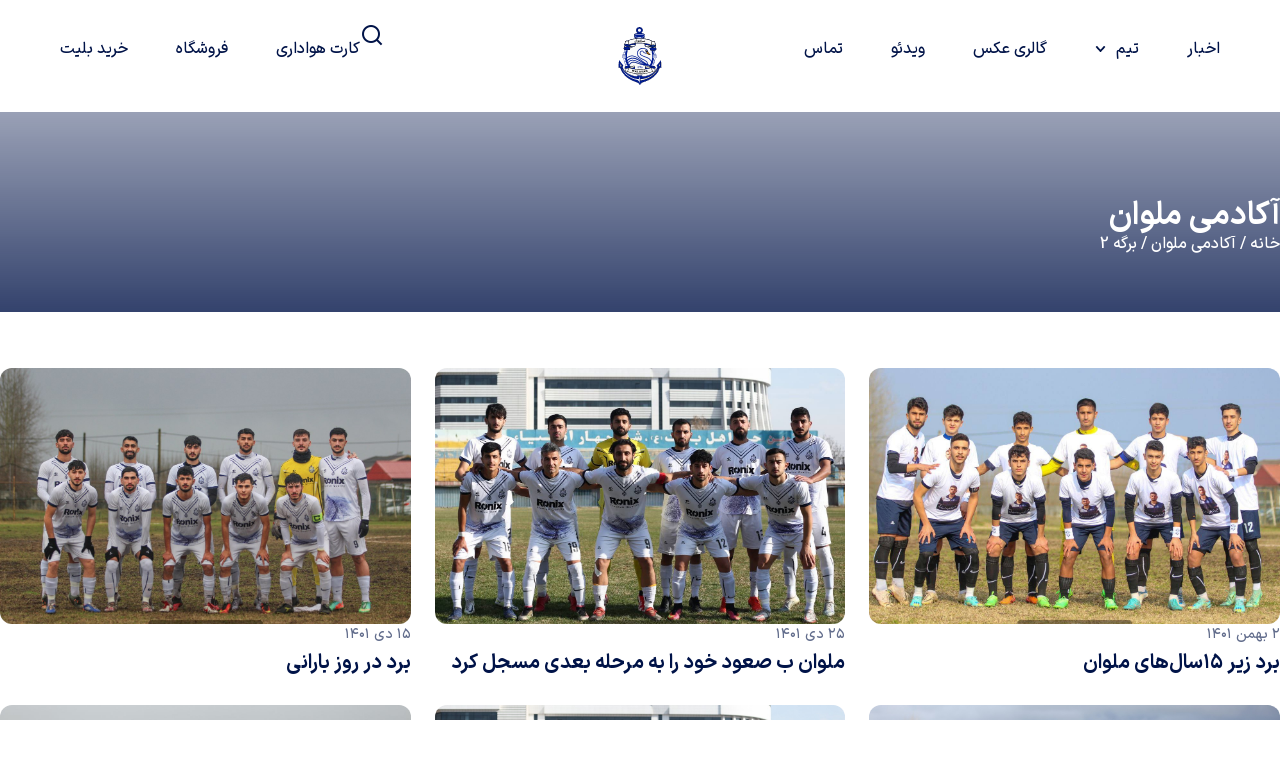

--- FILE ---
content_type: text/html; charset=UTF-8
request_url: https://malavanfc.com/tag/%D8%A2%DA%A9%D8%A7%D8%AF%D9%85%DB%8C-%D9%85%D9%84%D9%88%D8%A7%D9%86/page/2/
body_size: 31089
content:
<!DOCTYPE html>
<html dir="rtl" lang="fa-IR">
<head>
	<meta charset="UTF-8">
	<meta name="viewport" content="width=device-width, initial-scale=1.0, viewport-fit=cover" />				<meta charset="UTF-8">
		<meta name="viewport" content="width=device-width, initial-scale=1, maximum-scale=1">
		<meta name="format-detection" content="telephone=no">
		<link rel="profile" href="//gmpg.org/xfn/11">
		<link rel="pingback" href="https://malavanfc.com/xmlrpc.php">
		<meta name='robots' content='index, follow, max-image-preview:large, max-snippet:-1, max-video-preview:-1' />

	<!-- This site is optimized with the Yoast SEO Premium plugin v26.6 (Yoast SEO v26.6) - https://yoast.com/wordpress/plugins/seo/ -->
	<title>بایگانی‌های آکادمی ملوان - صفحه 2 از 19 - سایت رسمی باشگاه ملوان بندرانزلی</title>
	<link rel="canonical" href="https://malavanfc.com/tag/آکادمی-ملوان/page/2/" />
	<link rel="prev" href="https://malavanfc.com/tag/%d8%a2%da%a9%d8%a7%d8%af%d9%85%db%8c-%d9%85%d9%84%d9%88%d8%a7%d9%86/" />
	<link rel="next" href="https://malavanfc.com/tag/%d8%a2%da%a9%d8%a7%d8%af%d9%85%db%8c-%d9%85%d9%84%d9%88%d8%a7%d9%86/page/3/" />
	<meta property="og:locale" content="fa_IR" />
	<meta property="og:type" content="article" />
	<meta property="og:title" content="آکادمی ملوان Archives" />
	<meta property="og:url" content="https://malavanfc.com/tag/آکادمی-ملوان/" />
	<meta property="og:site_name" content="سایت رسمی باشگاه ملوان بندرانزلی" />
	<meta name="twitter:card" content="summary_large_image" />
	<meta name="twitter:site" content="@malavanfc" />
	<script type="application/ld+json" class="yoast-schema-graph">{"@context":"https://schema.org","@graph":[{"@type":"CollectionPage","@id":"https://malavanfc.com/tag/%d8%a2%da%a9%d8%a7%d8%af%d9%85%db%8c-%d9%85%d9%84%d9%88%d8%a7%d9%86/","url":"https://malavanfc.com/tag/%d8%a2%da%a9%d8%a7%d8%af%d9%85%db%8c-%d9%85%d9%84%d9%88%d8%a7%d9%86/page/2/","name":"بایگانی‌های آکادمی ملوان - صفحه 2 از 19 - سایت رسمی باشگاه ملوان بندرانزلی","isPartOf":{"@id":"https://malavanfc.com/#website"},"primaryImageOfPage":{"@id":"https://malavanfc.com/tag/%d8%a2%da%a9%d8%a7%d8%af%d9%85%db%8c-%d9%85%d9%84%d9%88%d8%a7%d9%86/page/2/#primaryimage"},"image":{"@id":"https://malavanfc.com/tag/%d8%a2%da%a9%d8%a7%d8%af%d9%85%db%8c-%d9%85%d9%84%d9%88%d8%a7%d9%86/page/2/#primaryimage"},"thumbnailUrl":"https://malavanfc.com/wp-content/uploads/2023/01/IMG_20230120_102940_998.jpg","breadcrumb":{"@id":"https://malavanfc.com/tag/%d8%a2%da%a9%d8%a7%d8%af%d9%85%db%8c-%d9%85%d9%84%d9%88%d8%a7%d9%86/page/2/#breadcrumb"},"inLanguage":"fa-IR"},{"@type":"ImageObject","inLanguage":"fa-IR","@id":"https://malavanfc.com/tag/%d8%a2%da%a9%d8%a7%d8%af%d9%85%db%8c-%d9%85%d9%84%d9%88%d8%a7%d9%86/page/2/#primaryimage","url":"https://malavanfc.com/wp-content/uploads/2023/01/IMG_20230120_102940_998.jpg","contentUrl":"https://malavanfc.com/wp-content/uploads/2023/01/IMG_20230120_102940_998.jpg","width":1280,"height":854},{"@type":"BreadcrumbList","@id":"https://malavanfc.com/tag/%d8%a2%da%a9%d8%a7%d8%af%d9%85%db%8c-%d9%85%d9%84%d9%88%d8%a7%d9%86/page/2/#breadcrumb","itemListElement":[{"@type":"ListItem","position":1,"name":"خانه","item":"https://malavanfc.com/"},{"@type":"ListItem","position":2,"name":"آکادمی ملوان"}]},{"@type":"WebSite","@id":"https://malavanfc.com/#website","url":"https://malavanfc.com/","name":"سایت رسمی باشگاه ملوان بندرانزلی","description":"سایت رسمی باشگاه ملوان بندرانزلی","publisher":{"@id":"https://malavanfc.com/#organization"},"potentialAction":[{"@type":"SearchAction","target":{"@type":"EntryPoint","urlTemplate":"https://malavanfc.com/?s={search_term_string}"},"query-input":{"@type":"PropertyValueSpecification","valueRequired":true,"valueName":"search_term_string"}}],"inLanguage":"fa-IR"},{"@type":"Organization","@id":"https://malavanfc.com/#organization","name":"باشگاه ملوان بندرانزلی","url":"https://malavanfc.com/","logo":{"@type":"ImageObject","inLanguage":"fa-IR","@id":"https://malavanfc.com/#/schema/logo/image/","url":"https://malavanfc.com/wp-content/uploads/2020/11/malavan-logo-200-272.png","contentUrl":"https://malavanfc.com/wp-content/uploads/2020/11/malavan-logo-200-272.png","width":200,"height":272,"caption":"باشگاه ملوان بندرانزلی"},"image":{"@id":"https://malavanfc.com/#/schema/logo/image/"},"sameAs":["https://x.com/malavanfc","https://www.instagram.com/malavanfc","https://t.me/malavanfc"]}]}</script>
	<!-- / Yoast SEO Premium plugin. -->


<meta property="og:site_name" content="سایت رسمی باشگاه ملوان بندرانزلی" />
			<meta property="og:description" content="سایت رسمی باشگاه ملوان بندرانزلی" />
			<meta property="og:type" content="website" />				<meta property="og:image" content="//malavanfc.com/wp-content/uploads/2025/04/Malavan-Logo.svg" />
				<style id='wp-img-auto-sizes-contain-inline-css' type='text/css'>
img:is([sizes=auto i],[sizes^="auto," i]){contain-intrinsic-size:3000px 1500px}
/*# sourceURL=wp-img-auto-sizes-contain-inline-css */
</style>
<style id='classic-theme-styles-inline-css' type='text/css'>
/*! This file is auto-generated */
.wp-block-button__link{color:#fff;background-color:#32373c;border-radius:9999px;box-shadow:none;text-decoration:none;padding:calc(.667em + 2px) calc(1.333em + 2px);font-size:1.125em}.wp-block-file__button{background:#32373c;color:#fff;text-decoration:none}
/*# sourceURL=/wp-includes/css/classic-themes.min.css */
</style>
<style id='global-styles-inline-css' type='text/css'>
:root{--wp--preset--aspect-ratio--square: 1;--wp--preset--aspect-ratio--4-3: 4/3;--wp--preset--aspect-ratio--3-4: 3/4;--wp--preset--aspect-ratio--3-2: 3/2;--wp--preset--aspect-ratio--2-3: 2/3;--wp--preset--aspect-ratio--16-9: 16/9;--wp--preset--aspect-ratio--9-16: 9/16;--wp--preset--color--black: #000000;--wp--preset--color--cyan-bluish-gray: #abb8c3;--wp--preset--color--white: #ffffff;--wp--preset--color--pale-pink: #f78da7;--wp--preset--color--vivid-red: #cf2e2e;--wp--preset--color--luminous-vivid-orange: #ff6900;--wp--preset--color--luminous-vivid-amber: #fcb900;--wp--preset--color--light-green-cyan: #7bdcb5;--wp--preset--color--vivid-green-cyan: #00d084;--wp--preset--color--pale-cyan-blue: #8ed1fc;--wp--preset--color--vivid-cyan-blue: #0693e3;--wp--preset--color--vivid-purple: #9b51e0;--wp--preset--color--bg-color: #ffffff;--wp--preset--color--bd-color: #e3e3e3;--wp--preset--color--text: #797e87;--wp--preset--color--text-dark: #262f3e;--wp--preset--color--text-light: #797e87;--wp--preset--color--text-link: #001348;--wp--preset--color--text-hover: #000d33;--wp--preset--color--text-link-2: #80d572;--wp--preset--color--text-hover-2: #8be77c;--wp--preset--color--text-link-3: #ddb837;--wp--preset--color--text-hover-3: #eec432;--wp--preset--gradient--vivid-cyan-blue-to-vivid-purple: linear-gradient(135deg,rgb(6,147,227) 0%,rgb(155,81,224) 100%);--wp--preset--gradient--light-green-cyan-to-vivid-green-cyan: linear-gradient(135deg,rgb(122,220,180) 0%,rgb(0,208,130) 100%);--wp--preset--gradient--luminous-vivid-amber-to-luminous-vivid-orange: linear-gradient(135deg,rgb(252,185,0) 0%,rgb(255,105,0) 100%);--wp--preset--gradient--luminous-vivid-orange-to-vivid-red: linear-gradient(135deg,rgb(255,105,0) 0%,rgb(207,46,46) 100%);--wp--preset--gradient--very-light-gray-to-cyan-bluish-gray: linear-gradient(135deg,rgb(238,238,238) 0%,rgb(169,184,195) 100%);--wp--preset--gradient--cool-to-warm-spectrum: linear-gradient(135deg,rgb(74,234,220) 0%,rgb(151,120,209) 20%,rgb(207,42,186) 40%,rgb(238,44,130) 60%,rgb(251,105,98) 80%,rgb(254,248,76) 100%);--wp--preset--gradient--blush-light-purple: linear-gradient(135deg,rgb(255,206,236) 0%,rgb(152,150,240) 100%);--wp--preset--gradient--blush-bordeaux: linear-gradient(135deg,rgb(254,205,165) 0%,rgb(254,45,45) 50%,rgb(107,0,62) 100%);--wp--preset--gradient--luminous-dusk: linear-gradient(135deg,rgb(255,203,112) 0%,rgb(199,81,192) 50%,rgb(65,88,208) 100%);--wp--preset--gradient--pale-ocean: linear-gradient(135deg,rgb(255,245,203) 0%,rgb(182,227,212) 50%,rgb(51,167,181) 100%);--wp--preset--gradient--electric-grass: linear-gradient(135deg,rgb(202,248,128) 0%,rgb(113,206,126) 100%);--wp--preset--gradient--midnight: linear-gradient(135deg,rgb(2,3,129) 0%,rgb(40,116,252) 100%);--wp--preset--font-size--small: 13px;--wp--preset--font-size--medium: 20px;--wp--preset--font-size--large: 36px;--wp--preset--font-size--x-large: 42px;--wp--preset--spacing--20: 0.44rem;--wp--preset--spacing--30: 0.67rem;--wp--preset--spacing--40: 1rem;--wp--preset--spacing--50: 1.5rem;--wp--preset--spacing--60: 2.25rem;--wp--preset--spacing--70: 3.38rem;--wp--preset--spacing--80: 5.06rem;--wp--preset--shadow--natural: 6px 6px 9px rgba(0, 0, 0, 0.2);--wp--preset--shadow--deep: 12px 12px 50px rgba(0, 0, 0, 0.4);--wp--preset--shadow--sharp: 6px 6px 0px rgba(0, 0, 0, 0.2);--wp--preset--shadow--outlined: 6px 6px 0px -3px rgb(255, 255, 255), 6px 6px rgb(0, 0, 0);--wp--preset--shadow--crisp: 6px 6px 0px rgb(0, 0, 0);}:where(.is-layout-flex){gap: 0.5em;}:where(.is-layout-grid){gap: 0.5em;}body .is-layout-flex{display: flex;}.is-layout-flex{flex-wrap: wrap;align-items: center;}.is-layout-flex > :is(*, div){margin: 0;}body .is-layout-grid{display: grid;}.is-layout-grid > :is(*, div){margin: 0;}:where(.wp-block-columns.is-layout-flex){gap: 2em;}:where(.wp-block-columns.is-layout-grid){gap: 2em;}:where(.wp-block-post-template.is-layout-flex){gap: 1.25em;}:where(.wp-block-post-template.is-layout-grid){gap: 1.25em;}.has-black-color{color: var(--wp--preset--color--black) !important;}.has-cyan-bluish-gray-color{color: var(--wp--preset--color--cyan-bluish-gray) !important;}.has-white-color{color: var(--wp--preset--color--white) !important;}.has-pale-pink-color{color: var(--wp--preset--color--pale-pink) !important;}.has-vivid-red-color{color: var(--wp--preset--color--vivid-red) !important;}.has-luminous-vivid-orange-color{color: var(--wp--preset--color--luminous-vivid-orange) !important;}.has-luminous-vivid-amber-color{color: var(--wp--preset--color--luminous-vivid-amber) !important;}.has-light-green-cyan-color{color: var(--wp--preset--color--light-green-cyan) !important;}.has-vivid-green-cyan-color{color: var(--wp--preset--color--vivid-green-cyan) !important;}.has-pale-cyan-blue-color{color: var(--wp--preset--color--pale-cyan-blue) !important;}.has-vivid-cyan-blue-color{color: var(--wp--preset--color--vivid-cyan-blue) !important;}.has-vivid-purple-color{color: var(--wp--preset--color--vivid-purple) !important;}.has-black-background-color{background-color: var(--wp--preset--color--black) !important;}.has-cyan-bluish-gray-background-color{background-color: var(--wp--preset--color--cyan-bluish-gray) !important;}.has-white-background-color{background-color: var(--wp--preset--color--white) !important;}.has-pale-pink-background-color{background-color: var(--wp--preset--color--pale-pink) !important;}.has-vivid-red-background-color{background-color: var(--wp--preset--color--vivid-red) !important;}.has-luminous-vivid-orange-background-color{background-color: var(--wp--preset--color--luminous-vivid-orange) !important;}.has-luminous-vivid-amber-background-color{background-color: var(--wp--preset--color--luminous-vivid-amber) !important;}.has-light-green-cyan-background-color{background-color: var(--wp--preset--color--light-green-cyan) !important;}.has-vivid-green-cyan-background-color{background-color: var(--wp--preset--color--vivid-green-cyan) !important;}.has-pale-cyan-blue-background-color{background-color: var(--wp--preset--color--pale-cyan-blue) !important;}.has-vivid-cyan-blue-background-color{background-color: var(--wp--preset--color--vivid-cyan-blue) !important;}.has-vivid-purple-background-color{background-color: var(--wp--preset--color--vivid-purple) !important;}.has-black-border-color{border-color: var(--wp--preset--color--black) !important;}.has-cyan-bluish-gray-border-color{border-color: var(--wp--preset--color--cyan-bluish-gray) !important;}.has-white-border-color{border-color: var(--wp--preset--color--white) !important;}.has-pale-pink-border-color{border-color: var(--wp--preset--color--pale-pink) !important;}.has-vivid-red-border-color{border-color: var(--wp--preset--color--vivid-red) !important;}.has-luminous-vivid-orange-border-color{border-color: var(--wp--preset--color--luminous-vivid-orange) !important;}.has-luminous-vivid-amber-border-color{border-color: var(--wp--preset--color--luminous-vivid-amber) !important;}.has-light-green-cyan-border-color{border-color: var(--wp--preset--color--light-green-cyan) !important;}.has-vivid-green-cyan-border-color{border-color: var(--wp--preset--color--vivid-green-cyan) !important;}.has-pale-cyan-blue-border-color{border-color: var(--wp--preset--color--pale-cyan-blue) !important;}.has-vivid-cyan-blue-border-color{border-color: var(--wp--preset--color--vivid-cyan-blue) !important;}.has-vivid-purple-border-color{border-color: var(--wp--preset--color--vivid-purple) !important;}.has-vivid-cyan-blue-to-vivid-purple-gradient-background{background: var(--wp--preset--gradient--vivid-cyan-blue-to-vivid-purple) !important;}.has-light-green-cyan-to-vivid-green-cyan-gradient-background{background: var(--wp--preset--gradient--light-green-cyan-to-vivid-green-cyan) !important;}.has-luminous-vivid-amber-to-luminous-vivid-orange-gradient-background{background: var(--wp--preset--gradient--luminous-vivid-amber-to-luminous-vivid-orange) !important;}.has-luminous-vivid-orange-to-vivid-red-gradient-background{background: var(--wp--preset--gradient--luminous-vivid-orange-to-vivid-red) !important;}.has-very-light-gray-to-cyan-bluish-gray-gradient-background{background: var(--wp--preset--gradient--very-light-gray-to-cyan-bluish-gray) !important;}.has-cool-to-warm-spectrum-gradient-background{background: var(--wp--preset--gradient--cool-to-warm-spectrum) !important;}.has-blush-light-purple-gradient-background{background: var(--wp--preset--gradient--blush-light-purple) !important;}.has-blush-bordeaux-gradient-background{background: var(--wp--preset--gradient--blush-bordeaux) !important;}.has-luminous-dusk-gradient-background{background: var(--wp--preset--gradient--luminous-dusk) !important;}.has-pale-ocean-gradient-background{background: var(--wp--preset--gradient--pale-ocean) !important;}.has-electric-grass-gradient-background{background: var(--wp--preset--gradient--electric-grass) !important;}.has-midnight-gradient-background{background: var(--wp--preset--gradient--midnight) !important;}.has-small-font-size{font-size: var(--wp--preset--font-size--small) !important;}.has-medium-font-size{font-size: var(--wp--preset--font-size--medium) !important;}.has-large-font-size{font-size: var(--wp--preset--font-size--large) !important;}.has-x-large-font-size{font-size: var(--wp--preset--font-size--x-large) !important;}
:where(.wp-block-post-template.is-layout-flex){gap: 1.25em;}:where(.wp-block-post-template.is-layout-grid){gap: 1.25em;}
:where(.wp-block-term-template.is-layout-flex){gap: 1.25em;}:where(.wp-block-term-template.is-layout-grid){gap: 1.25em;}
:where(.wp-block-columns.is-layout-flex){gap: 2em;}:where(.wp-block-columns.is-layout-grid){gap: 2em;}
:root :where(.wp-block-pullquote){font-size: 1.5em;line-height: 1.6;}
/*# sourceURL=global-styles-inline-css */
</style>
<style class="optimize_css_2" type="text/css" media="all">@font-face{font-family:IRANSansWeb_Black;font-style:normal;font-weight:900;src:url(https://malavanfc.com/wp-content/plugins/revslider/revslider-fonts/fonts/eot/IRANSansWeb_Black.eot);src:url(https://malavanfc.com/wp-content/plugins/revslider/revslider-fonts/fonts/eot/IRANSansWeb_Black.eot#1767204531) format('embedded-opentype'),url(https://malavanfc.com/wp-content/plugins/revslider/revslider-fonts/fonts/woff2/IRANSansWeb_Black.woff2) format('woff2'),url(https://malavanfc.com/wp-content/plugins/revslider/revslider-fonts/fonts/woff/IRANSansWeb_Black.woff) format('woff'),url(https://malavanfc.com/wp-content/plugins/revslider/revslider-fonts/fonts/ttf/IRANSansWeb_Black.ttf) format('truetype')}@font-face{font-family:IRANSansWeb_Bold;font-style:normal;font-weight:700;src:url(https://malavanfc.com/wp-content/plugins/revslider/revslider-fonts/fonts/eot/IRANSansWeb_Bold.eot);src:url(https://malavanfc.com/wp-content/plugins/revslider/revslider-fonts/fonts/eot/IRANSansWeb_Bold.eot#1767204531) format('embedded-opentype'),url(https://malavanfc.com/wp-content/plugins/revslider/revslider-fonts/fonts/woff2/IRANSansWeb_Bold.woff2) format('woff2'),url(https://malavanfc.com/wp-content/plugins/revslider/revslider-fonts/fonts/woff/IRANSansWeb_Bold.woff) format('woff'),url(https://malavanfc.com/wp-content/plugins/revslider/revslider-fonts/fonts/ttf/IRANSansWeb_Bold.ttf) format('truetype')}@font-face{font-family:IRANSansWeb_Medium;font-style:normal;font-weight:500;src:url(https://malavanfc.com/wp-content/plugins/revslider/revslider-fonts/fonts/eot/IRANSansWeb_Medium.eot);src:url(https://malavanfc.com/wp-content/plugins/revslider/revslider-fonts/fonts/eot/IRANSansWeb_Medium.eot#1767204531) format('embedded-opentype'),url(https://malavanfc.com/wp-content/plugins/revslider/revslider-fonts/fonts/woff2/IRANSansWeb_Medium.woff2) format('woff2'),url(https://malavanfc.com/wp-content/plugins/revslider/revslider-fonts/fonts/woff/IRANSansWeb_Medium.woff) format('woff'),url(https://malavanfc.com/wp-content/plugins/revslider/revslider-fonts/fonts/ttf/IRANSansWeb_Medium.ttf) format('truetype')}@font-face{font-family:IRANSansWeb_Light;font-style:normal;font-weight:300;src:url(https://malavanfc.com/wp-content/plugins/revslider/revslider-fonts/fonts/eot/IRANSansWeb_Light.eot);src:url(https://malavanfc.com/wp-content/plugins/revslider/revslider-fonts/fonts/eot/IRANSansWeb_Light.eot#1767204531) format('embedded-opentype'),url(https://malavanfc.com/wp-content/plugins/revslider/revslider-fonts/fonts/woff2/IRANSansWeb_Light.woff2) format('woff2'),url(https://malavanfc.com/wp-content/plugins/revslider/revslider-fonts/fonts/woff/IRANSansWeb_Light.woff) format('woff'),url(https://malavanfc.com/wp-content/plugins/revslider/revslider-fonts/fonts/ttf/IRANSansWeb_Light.ttf) format('truetype')}@font-face{font-family:IRANSansWeb_UltraLight;font-style:normal;font-weight:200;src:url(https://malavanfc.com/wp-content/plugins/revslider/revslider-fonts/fonts/eot/IRANSansWeb_UltraLight.eot);src:url(https://malavanfc.com/wp-content/plugins/revslider/revslider-fonts/fonts/eot/IRANSansWeb_UltraLight.eot#1767204531) format('embedded-opentype'),url(https://malavanfc.com/wp-content/plugins/revslider/revslider-fonts/fonts/woff2/IRANSansWeb_UltraLight.woff2) format('woff2'),url(https://malavanfc.com/wp-content/plugins/revslider/revslider-fonts/fonts/woff/IRANSansWeb_UltraLight.woff) format('woff'),url(https://malavanfc.com/wp-content/plugins/revslider/revslider-fonts/fonts/ttf/IRANSansWeb_UltraLight.ttf) format('truetype')}@font-face{font-family:IRANSansWeb;font-style:normal;font-weight:400;src:url(https://malavanfc.com/wp-content/plugins/revslider/revslider-fonts/fonts/eot/IRANSansWeb.eot);src:url(https://malavanfc.com/wp-content/plugins/revslider/revslider-fonts/fonts/eot/IRANSansWeb.eot#1767204531) format('embedded-opentype'),url(https://malavanfc.com/wp-content/plugins/revslider/revslider-fonts/fonts/woff2/IRANSansWeb.woff2) format('woff2'),url(https://malavanfc.com/wp-content/plugins/revslider/revslider-fonts/fonts/woff/IRANSansWeb.woff) format('woff'),url(https://malavanfc.com/wp-content/plugins/revslider/revslider-fonts/fonts/ttf/IRANSansWeb.ttf) format('truetype')}@font-face{font-family:IRANSansWeb_FaNum_Black;font-style:normal;font-weight:900;src:url(https://malavanfc.com/wp-content/plugins/revslider/revslider-fonts/fonts/eot/IRANSansWeb_FaNum_Black.eot);src:url(https://malavanfc.com/wp-content/plugins/revslider/revslider-fonts/fonts/eot/IRANSansWeb_FaNum_Black.eot#1767204531) format('embedded-opentype'),url(https://malavanfc.com/wp-content/plugins/revslider/revslider-fonts/fonts/woff2/IRANSansWeb_FaNum_Black.woff2) format('woff2'),url(https://malavanfc.com/wp-content/plugins/revslider/revslider-fonts/fonts/woff/IRANSansWeb_FaNum_Black.woff) format('woff'),url(https://malavanfc.com/wp-content/plugins/revslider/revslider-fonts/fonts/ttf/IRANSansWeb_FaNum_Black.ttf) format('truetype')}@font-face{font-family:IRANSansWeb_FaNum_Bold;font-style:normal;font-weight:700;src:url(https://malavanfc.com/wp-content/plugins/revslider/revslider-fonts/fonts/eot/IRANSansWeb_FaNum_Bold.eot);src:url(https://malavanfc.com/wp-content/plugins/revslider/revslider-fonts/fonts/eot/IRANSansWeb_FaNum_Bold.eot#1767204531) format('embedded-opentype'),url(https://malavanfc.com/wp-content/plugins/revslider/revslider-fonts/fonts/woff2/IRANSansWeb_FaNum_Bold.woff2) format('woff2'),url(https://malavanfc.com/wp-content/plugins/revslider/revslider-fonts/fonts/woff/IRANSansWeb_FaNum_Bold.woff) format('woff'),url(https://malavanfc.com/wp-content/plugins/revslider/revslider-fonts/fonts/ttf/IRANSansWeb_FaNum_Bold.ttf) format('truetype')}@font-face{font-family:IRANSansWeb_FaNum_Medium;font-style:normal;font-weight:500;src:url(https://malavanfc.com/wp-content/plugins/revslider/revslider-fonts/fonts/eot/IRANSansWeb_FaNum_Medium.eot);src:url(https://malavanfc.com/wp-content/plugins/revslider/revslider-fonts/fonts/eot/IRANSansWeb_FaNum_Medium.eot#1767204531) format('embedded-opentype'),url(https://malavanfc.com/wp-content/plugins/revslider/revslider-fonts/fonts/woff2/IRANSansWeb_FaNum_Medium.woff2) format('woff2'),url(https://malavanfc.com/wp-content/plugins/revslider/revslider-fonts/fonts/woff/IRANSansWeb_FaNum_Medium.woff) format('woff'),url(https://malavanfc.com/wp-content/plugins/revslider/revslider-fonts/fonts/ttf/IRANSansWeb_FaNum_Medium.ttf) format('truetype')}@font-face{font-family:IRANSansWeb_FaNum_Light;font-style:normal;font-weight:300;src:url(https://malavanfc.com/wp-content/plugins/revslider/revslider-fonts/fonts/eot/IRANSansWeb_FaNum_Light.eot);src:url(https://malavanfc.com/wp-content/plugins/revslider/revslider-fonts/fonts/eot/IRANSansWeb_FaNum_Light.eot#1767204531) format('embedded-opentype'),url(https://malavanfc.com/wp-content/plugins/revslider/revslider-fonts/fonts/woff2/IRANSansWeb_FaNum_Light.woff2) format('woff2'),url(https://malavanfc.com/wp-content/plugins/revslider/revslider-fonts/fonts/woff/IRANSansWeb_FaNum_Light.woff) format('woff'),url(https://malavanfc.com/wp-content/plugins/revslider/revslider-fonts/fonts/ttf/IRANSansWeb_FaNum_Light.ttf) format('truetype')}@font-face{font-family:IRANSansWeb_FaNum_UltraLight;font-style:normal;font-weight:200;src:url(https://malavanfc.com/wp-content/plugins/revslider/revslider-fonts/fonts/eot/IRANSansWeb_FaNum_UltraLight.eot);src:url(https://malavanfc.com/wp-content/plugins/revslider/revslider-fonts/fonts/eot/IRANSansWeb_FaNum_UltraLight.eot#1767204531) format('embedded-opentype'),url(https://malavanfc.com/wp-content/plugins/revslider/revslider-fonts/fonts/woff2/IRANSansWeb_FaNum_UltraLight.woff2) format('woff2'),url(https://malavanfc.com/wp-content/plugins/revslider/revslider-fonts/fonts/woff/IRANSansWeb_FaNum_UltraLight.woff) format('woff'),url(https://malavanfc.com/wp-content/plugins/revslider/revslider-fonts/fonts/ttf/IRANSansWeb_FaNum_UltraLight.ttf) format('truetype')}@font-face{font-family:IRANSansWeb_FaNum;font-style:normal;font-weight:400;src:url(https://malavanfc.com/wp-content/plugins/revslider/revslider-fonts/fonts/eot/IRANSansWeb_FaNum.eot);src:url(https://malavanfc.com/wp-content/plugins/revslider/revslider-fonts/fonts/eot/IRANSansWeb_FaNum.eot#1767204531) format('embedded-opentype'),url(https://malavanfc.com/wp-content/plugins/revslider/revslider-fonts/fonts/woff2/IRANSansWeb_FaNum.woff2) format('woff2'),url(https://malavanfc.com/wp-content/plugins/revslider/revslider-fonts/fonts/woff/IRANSansWeb_FaNum.woff) format('woff'),url(https://malavanfc.com/wp-content/plugins/revslider/revslider-fonts/fonts/ttf/IRANSansWeb_FaNum.ttf) format('truetype')}@font-face{font-family:iransansdnbold;font-style:normal;font-weight:700;src:url(https://malavanfc.com/wp-content/plugins/revslider/revslider-fonts/fonts/eot/iransansdnbold.eot);src:url(https://malavanfc.com/wp-content/plugins/revslider/revslider-fonts/fonts/eot/iransansdnbold.eot#1767204531) format('embedded-opentype'),url(https://malavanfc.com/wp-content/plugins/revslider/revslider-fonts/fonts/woff2/iransansdnbold.woff2) format('woff2'),url(https://malavanfc.com/wp-content/plugins/revslider/revslider-fonts/fonts/woff/iransansdnbold.woff) format('woff'),url(https://malavanfc.com/wp-content/plugins/revslider/revslider-fonts/fonts/ttf/iransansdnbold.ttf) format('truetype')}@font-face{font-family:iransansdnlight;font-style:normal;font-weight:300;src:url(https://malavanfc.com/wp-content/plugins/revslider/revslider-fonts/fonts/eot/iransansdnlight.eot);src:url(https://malavanfc.com/wp-content/plugins/revslider/revslider-fonts/fonts/eot/iransansdnlight.eot#1767204531) format('embedded-opentype'),url(https://malavanfc.com/wp-content/plugins/revslider/revslider-fonts/fonts/woff2/iransansdnlight.woff2) format('woff2'),url(https://malavanfc.com/wp-content/plugins/revslider/revslider-fonts/fonts/woff/iransansdnlight.woff) format('woff'),url(https://malavanfc.com/wp-content/plugins/revslider/revslider-fonts/fonts/ttf/iransansdnlight.ttf) format('truetype')}@font-face{font-family:iransansdn;font-style:normal;font-weight:400;src:url(https://malavanfc.com/wp-content/plugins/revslider/revslider-fonts/fonts/eot/iransansdn.eot);src:url(https://malavanfc.com/wp-content/plugins/revslider/revslider-fonts/fonts/eot/iransansdn.eot#1767204531) format('embedded-opentype'),url(https://malavanfc.com/wp-content/plugins/revslider/revslider-fonts/fonts/woff2/iransansdn.woff2) format('woff2'),url(https://malavanfc.com/wp-content/plugins/revslider/revslider-fonts/fonts/woff/iransansdn.woff) format('woff'),url(https://malavanfc.com/wp-content/plugins/revslider/revslider-fonts/fonts/ttf/iransansdn.ttf) format('truetype')}@font-face{font-family:iransansdnwebbold;font-style:normal;font-weight:700;src:url(https://malavanfc.com/wp-content/plugins/revslider/revslider-fonts/fonts/eot/iransansdnwebbold.eot);src:url(https://malavanfc.com/wp-content/plugins/revslider/revslider-fonts/fonts/eot/iransansdnwebbold.eot#1767204531) format('embedded-opentype'),url(https://malavanfc.com/wp-content/plugins/revslider/revslider-fonts/fonts/woff2/iransansdnwebbold.woff2) format('woff2'),url(https://malavanfc.com/wp-content/plugins/revslider/revslider-fonts/fonts/woff/iransansdnwebbold.woff) format('woff'),url(https://malavanfc.com/wp-content/plugins/revslider/revslider-fonts/fonts/ttf/iransansdnwebbold.ttf) format('truetype')}@font-face{font-family:iransansdnweblight;font-style:normal;font-weight:300;src:url(https://malavanfc.com/wp-content/plugins/revslider/revslider-fonts/fonts/eot/iransansdnweblight.eot);src:url(https://malavanfc.com/wp-content/plugins/revslider/revslider-fonts/fonts/eot/iransansdnweblight.eot#1767204531) format('embedded-opentype'),url(https://malavanfc.com/wp-content/plugins/revslider/revslider-fonts/fonts/woff2/iransansdnweblight.woff2) format('woff2'),url(https://malavanfc.com/wp-content/plugins/revslider/revslider-fonts/fonts/woff/iransansdnweblight.woff) format('woff'),url(https://malavanfc.com/wp-content/plugins/revslider/revslider-fonts/fonts/ttf/iransansdnweblight.ttf) format('truetype')}@font-face{font-family:iransansdnweb;font-style:normal;font-weight:400;src:url(https://malavanfc.com/wp-content/plugins/revslider/revslider-fonts/fonts/eot/iransansdnweb.eot);src:url(https://malavanfc.com/wp-content/plugins/revslider/revslider-fonts/fonts/eot/iransansdnweb.eot#1767204531) format('embedded-opentype'),url(https://malavanfc.com/wp-content/plugins/revslider/revslider-fonts/fonts/woff2/iransansdnweb.woff2) format('woff2'),url(https://malavanfc.com/wp-content/plugins/revslider/revslider-fonts/fonts/woff/iransansdnweb.woff) format('woff'),url(https://malavanfc.com/wp-content/plugins/revslider/revslider-fonts/fonts/ttf/iransansdnwebregular.ttf) format('truetype')}@font-face{font-family:iranyekanwebbold;font-style:normal;font-weight:700;src:url(https://malavanfc.com/wp-content/plugins/revslider/revslider-fonts/fonts/eot/iranyekanwebbold.eot);src:url(https://malavanfc.com/wp-content/plugins/revslider/revslider-fonts/fonts/eot/iranyekanwebbold.eot#1767204531) format('embedded-opentype'),url(https://malavanfc.com/wp-content/plugins/revslider/revslider-fonts/fonts/woff2/iranyekanwebbold.woff2) format('woff2'),url(https://malavanfc.com/wp-content/plugins/revslider/revslider-fonts/fonts/woff/iranyekanwebbold.woff) format('woff'),url(https://malavanfc.com/wp-content/plugins/revslider/revslider-fonts/fonts/ttf/iranyekanwebbold.ttf) format('truetype')}@font-face{font-family:iranyekanweblight;font-style:normal;font-weight:300;src:url(https://malavanfc.com/wp-content/plugins/revslider/revslider-fonts/fonts/eot/iranyekanweblight.eot);src:url(https://malavanfc.com/wp-content/plugins/revslider/revslider-fonts/fonts/eot/iranyekanweblight.eot#1767204531) format('embedded-opentype'),url(https://malavanfc.com/wp-content/plugins/revslider/revslider-fonts/fonts/woff2/iranyekanweblight.woff2) format('woff2'),url(https://malavanfc.com/wp-content/plugins/revslider/revslider-fonts/fonts/woff/iranyekanweblight.woff) format('woff'),url(https://malavanfc.com/wp-content/plugins/revslider/revslider-fonts/fonts/ttf/iranyekanweblight.ttf) format('truetype')}@font-face{font-family:iranyekanwebregular;font-style:normal;font-weight:400;src:url(https://malavanfc.com/wp-content/plugins/revslider/revslider-fonts/fonts/eot/iranyekanwebregular.eot);src:url(https://malavanfc.com/wp-content/plugins/revslider/revslider-fonts/fonts/eot/iranyekanwebregular.eot#1767204531) format('embedded-opentype'),url(https://malavanfc.com/wp-content/plugins/revslider/revslider-fonts/fonts/woff2/iranyekanwebregular.woff2) format('woff2'),url(https://malavanfc.com/wp-content/plugins/revslider/revslider-fonts/fonts/woff/iranyekanwebregular.woff) format('woff'),url(https://malavanfc.com/wp-content/plugins/revslider/revslider-fonts/fonts/ttf/iranyekanwebregular.ttf) format('truetype')}@font-face{font-family:robotobold;font-style:normal;font-weight:700;src:url(https://malavanfc.com/wp-content/plugins/revslider/revslider-fonts/fonts/eot/robotobold.eot);src:url(https://malavanfc.com/wp-content/plugins/revslider/revslider-fonts/fonts/eot/robotobold.eot#1767204531) format('embedded-opentype'),url(https://malavanfc.com/wp-content/plugins/revslider/revslider-fonts/fonts/woff2/robotobold.woff2) format('woff2'),url(https://malavanfc.com/wp-content/plugins/revslider/revslider-fonts/fonts/woff/robotobold.woff) format('woff'),url(https://malavanfc.com/wp-content/plugins/revslider/revslider-fonts/fonts/ttf/robotobold.ttf) format('truetype')}@font-face{font-family:robotolight;font-style:normal;font-weight:300;src:url(https://malavanfc.com/wp-content/plugins/revslider/revslider-fonts/fonts/eot/robotolight.eot);src:url(https://malavanfc.com/wp-content/plugins/revslider/revslider-fonts/fonts/eot/robotolight.eot#1767204531) format('embedded-opentype'),url(https://malavanfc.com/wp-content/plugins/revslider/revslider-fonts/fonts/woff2/robotolight.woff2) format('woff2'),url(https://malavanfc.com/wp-content/plugins/revslider/revslider-fonts/fonts/woff/robotolight.woff) format('woff'),url(https://malavanfc.com/wp-content/plugins/revslider/revslider-fonts/fonts/ttf/robotolight.ttf) format('truetype')}@font-face{font-family:robotoregular;font-style:normal;font-weight:400;src:url(https://malavanfc.com/wp-content/plugins/revslider/revslider-fonts/fonts/eot/robotoregular.eot);src:url(https://malavanfc.com/wp-content/plugins/revslider/revslider-fonts/fonts/eot/robotoregular.eot#1767204531) format('embedded-opentype'),url(https://malavanfc.com/wp-content/plugins/revslider/revslider-fonts/fonts/woff2/robotoregular.woff2) format('woff2'),url(https://malavanfc.com/wp-content/plugins/revslider/revslider-fonts/fonts/woff/robotoregular.woff) format('woff'),url(https://malavanfc.com/wp-content/plugins/revslider/revslider-fonts/fonts/ttf/robotoregular.ttf) format('truetype')}@font-face{font-family:iranyekanwebbold_FaNum;font-style:normal;font-weight:700;src:url(https://malavanfc.com/wp-content/plugins/revslider/revslider-fonts/fonts/eot/iranyekanwebbold_FaNum.eot);src:url(https://malavanfc.com/wp-content/plugins/revslider/revslider-fonts/fonts/eot/iranyekanwebbold_FaNum.eot#1767204531) format('embedded-opentype'),url(https://malavanfc.com/wp-content/plugins/revslider/revslider-fonts/fonts/woff2/iranyekanwebbold_FaNum.woff2) format('woff2'),url(https://malavanfc.com/wp-content/plugins/revslider/revslider-fonts/fonts/woff/iranyekanwebbold_FaNum.woff) format('woff'),url(https://malavanfc.com/wp-content/plugins/revslider/revslider-fonts/fonts/ttf/iranyekanwebbold_FaNum.ttf) format('truetype')}@font-face{font-family:iranyekanweblight_FaNum;font-style:normal;font-weight:300;src:url(https://malavanfc.com/wp-content/plugins/revslider/revslider-fonts/fonts/eot/iranyekanweblight_FaNum.eot);src:url(https://malavanfc.com/wp-content/plugins/revslider/revslider-fonts/fonts/eot/iranyekanweblight_FaNum.eot#1767204531) format('embedded-opentype'),url(https://malavanfc.com/wp-content/plugins/revslider/revslider-fonts/fonts/woff2/iranyekanweblight_FaNum.woff2) format('woff2'),url(https://malavanfc.com/wp-content/plugins/revslider/revslider-fonts/fonts/woff/iranyekanweblight_FaNum.woff) format('woff'),url(https://malavanfc.com/wp-content/plugins/revslider/revslider-fonts/fonts/ttf/iranyekanweblight_FaNum.ttf) format('truetype')}@font-face{font-family:iranyekanwebregular_FaNum;font-style:normal;font-weight:400;src:url(https://malavanfc.com/wp-content/plugins/revslider/revslider-fonts/fonts/eot/iranyekanwebregular_FaNum.eot);src:url(https://malavanfc.com/wp-content/plugins/revslider/revslider-fonts/fonts/eot/iranyekanwebregular_FaNum.eot#1767204531) format('embedded-opentype'),url(https://malavanfc.com/wp-content/plugins/revslider/revslider-fonts/fonts/woff2/iranyekanwebregular_FaNum.woff2) format('woff2'),url(https://malavanfc.com/wp-content/plugins/revslider/revslider-fonts/fonts/woff/iranyekanwebregular_FaNum.woff) format('woff'),url(https://malavanfc.com/wp-content/plugins/revslider/revslider-fonts/fonts/ttf/iranyekanwebregular_FaNum.ttf) format('truetype')}@font-face{font-family:Yekan;font-style:normal;font-weight:400;src:url(https://malavanfc.com/wp-content/plugins/revslider/revslider-fonts/fonts/eot/Yekan.eot);src:url(https://malavanfc.com/wp-content/plugins/revslider/revslider-fonts/fonts/eot/Yekan.eot#1767204531) format('embedded-opentype'),url(https://malavanfc.com/wp-content/plugins/revslider/revslider-fonts/fonts/woff2/Yekan.woff2) format('woff2'),url(https://malavanfc.com/wp-content/plugins/revslider/revslider-fonts/fonts/woff/Yekan.woff) format('woff'),url(https://malavanfc.com/wp-content/plugins/revslider/revslider-fonts/fonts/ttf/Yekan.ttf) format('truetype')}</style>
<style class="optimize_css_2" type="text/css" media="all">.sp-align-left{text-align:left}.sp-align-right{text-align:right}.sp-align-center{text-align:center}.sp-header{position:relative;overflow:visible;z-index:10000}.sp-template{margin-bottom:1.5em}.sp-template-profile-selector{clear:both;overflow:hidden}.sp-template-logo,.sp-template-photo{float:left;margin-bottom:2em;margin-right:2em;max-width:50%}.sp-template-event-logos{text-align:center}.sp-template-details{display:inline}.sp-template-details dl{overflow:hidden}.sp-tab-menu{display:block;clear:both;padding:0 5px;margin:0 0 1.5em;list-style:none}.sp-tab-menu-item{display:inline-block;margin:0}.sp-tab-menu-item a{display:block;margin:0 10px;color:inherit;opacity:.5;transition:all .3s}.sp-tab-menu-item a:focus{outline:none}.sp-tab-menu-item-active a,.sp-tab-menu-item a:hover{color:inherit;opacity:1}.sp-tab-content{display:none}.sp-template-profile-selector{text-align:right;margin-bottom:.5em}.sp-scrollable-table-wrapper{width:100%;overflow:hidden;overflow-x:auto}.sp-data-table{width:100%;table-layout:auto;border-spacing:0}.sp-paginated-table{margin-bottom:0}.sp-data-table thead th{white-space:nowrap}.sp-data-table thead .sorting,.sp-data-table thead .sorting_asc,.sp-data-table thead .sorting_desc,.sp-data-table thead .sorting_asc_disabled,.sp-data-table thead .sorting_desc_disabled{cursor:pointer;position:relative}.sp-data-table tbody a{text-decoration:none}.sp-data-table .sorting:after,.sp-data-table .sorting_asc:after,.sp-data-table .sorting_desc:after{font-family:dashicons;margin:0 -.2em}.sp-data-table .sorting:after{content:"\f156";color:#fff0;position:absolute}.sp-data-table .sorting_asc:after{content:"\f142";position:absolute}.sp-data-table .sorting_desc:after{content:"\f140";position:absolute}.sp-data-table .data-name{text-align:left}.sp-data-table .data-number,.sp-data-table .data-rank{width:1px}.sp-data-table .sp-checkbox{font-family:sportspress;vertical-align:bottom}.sp-post-content{clear:both}.sp-table-wrapper .dataTables_paginate{text-align:center}.sp-table-wrapper .dataTables_paginate .paginate_button{margin:.5em;cursor:pointer;display:inline-block}.sp-table-wrapper .dataTables_paginate .previous{float:left;margin-left:0}.sp-table-wrapper .dataTables_paginate .next{float:right;margin-right:0}.sp-table-wrapper .dataTables_paginate .current{opacity:.5;color:inherit;cursor:default}.sp-table-wrapper .dataTables_paginate .disabled{opacity:0;cursor:default}.sp-excerpt{display:block;margin-bottom:1em}.sp-league-table td.has-logo{line-height:2em}.sp-league-table .team-logo{width:2em;height:2em;display:inline-block;vertical-align:middle;text-align:center}.sp-league-table .data-name .team-logo{margin-right:.5em}.sp-league-table .team-logo img{width:auto;height:auto;max-width:2em;max-height:2em}.sp-template-team-gallery img{padding:1em}.sp-player-list td{line-height:2em}.sp-player-list .data-name .player-photo,.sp-player-list .data-name .player-flag,.sp-player-list .data-team .team-logo{width:2em;height:2em;display:inline-block;vertical-align:middle;text-align:center}.sp-player-list .data-name .player-photo,.sp-player-list .data-name .player-flag{margin-right:.5em}.sp-player-list .data-name .player-photo img,.sp-player-list .data-name .player-flag img,.sp-player-list .data-team .team-logo img{width:auto;height:auto;max-width:2em;max-height:2em}.sp-staff-role-delimiter{margin:0 .125em}.sp-button{border:none;cursor:pointer}.sp-message{padding:1em;border:1px solid #fff0;text-align:center}.sp-event-logos a{text-decoration:none;color:inherit}.sp-event-logos img{display:inline!important;vertical-align:middle}.sp-event-overview,.sp-event-performance-tables{overflow:hidden;clear:both}.sp-event-logos .sp-team-logo{white-space:nowrap;display:block}.sp-event-logos .sp-team-logo .sp-team-result{display:block;margin:.5em 0}.sp-event-venue thead th{white-space:normal}.sp-template-event-performance-icons thead{display:none}.sp-event-performance .sub{background:rgb(0 0 0 / .05)}.sp-event-performance .sub-in,.sp-event-performance .sub-out{cursor:default}.sp-event-performance .sub-in:before,.sp-event-performance .sub-out:before{font-family:dashicons}.sp-event-performance .sub-in:before{content:"\f140"}.sp-event-performance .sub-out:before{content:"\f142"}.sp-event-performance .sp-performance-icons{width:25%}.sp-event-performance .sp-event-star{color:#f4d014}.sp-event-performance .sp-event-star-number{margin-left:-20px;width:20px;text-align:center;display:inline-block;font-size:smaller;line-height:20px}.sp-event-performance-teams .sp-template-event-performance-icons{box-sizing:border-box;width:50%;float:left;clear:left;padding-right:10px}.sp-event-performance-teams .sp-template-event-performance-icons:nth-child(2n){float:right;clear:right;padding-right:0;padding-left:10px}.sp-template-event-performance-icons .sp-player-position{display:block}.sp-event-calendar{border-spacing:0}.sp-event-calendar a{text-decoration:none}.sp-event-calendar tbody td,.sp-event-calendar thead th{text-align:center}.sp-event-calendar #next{text-align:right}.sp-event-calendar #prev{text-align:left}.sp-event-list .data-date date,.sp-event-list .data-time date{display:none!important}.sp-event-list .data-article{white-space:nowrap}.sp-event-list .data-article a .dashicons{padding-right:3px}.sp-event-list .data-time,.sp-event-list .data-results{white-space:nowrap}.sp-event-list .data-home{text-align:right}.sp-event-list .data-away{text-align:left}.sp-event-list td.has-logo{line-height:2em}.sp-event-list .team-logo{width:2em;height:2em;margin-right:.5em;display:inline-block;vertical-align:middle;text-align:center}.sp-event-list .team-logo img{width:auto;height:auto;max-width:2em;max-height:2em}.sp-event-list .data-home img,.sp-event-list .data-away img{display:inline-block;vertical-align:middle}.sp-event-list .data-home img{margin-left:8px}.sp-event-list .data-away img{margin-right:8px}.sp-event-list-format-homeaway .data-time{text-align:center;padding-left:1em;padding-right:1em}.sp-event-blocks thead{display:none}.sp-event-blocks .sp-event-date,.sp-event-blocks .sp-event-time,.sp-event-blocks .sp-event-results,.sp-event-blocks .sp-event-title{text-align:center;display:block;margin:10px 0;clear:none}.sp-event-blocks .sp-event-league,.sp-event-blocks .sp-event-season,.sp-event-blocks .sp-event-venue{text-align:center;margin:0 20%;padding:0 20px}.sp-event-blocks .team-logo{margin:10px;width:20%;height:4em;max-width:6em;text-align:center}.sp-event-blocks .logo-odd{float:left}.sp-event-blocks .logo-even{float:right}.sp-event-blocks .team-logo img{max-width:100%;max-height:100%;width:auto;height:auto}.sp-fixtures-results{clear:both}.widget .sp-event-blocks .sp-event-title{margin:10px;padding:0;clear:both}span.sp_event_spec_label{font-weight:700}.sp-template-event-logos-block .team-logo{float:none;max-width:none;width:100%;height:auto;color:inherit}.sp-template-event-logos-block .team-logo img{vertical-align:middle}.sp-template-event-logos-block .sp-team-name{display:block;clear:both;vertical-align:middle;font-size:28px}.sp-template-event-logos-block .sp-event-results{font-size:36px}.sp-form-events{text-align:center}.sp-form-events .sp-form-event-link{display:inline-block;text-align:center;vertical-align:text-top;line-height:1.5em;width:1.5em;margin:0 0 .25em;color:#fff!important;font-weight:400}.sp-form-events .sp-form-event-link:hover{color:#fff!important}.sp-template-countdown .event-image img{display:block;margin:0 auto}.sp-template-countdown .event-name{clear:both;overflow:hidden}.sp-template-countdown .team-logo{width:20%;height:auto;max-width:4em}.sp-template-countdown .logo-odd{float:left;margin-right:10px}.sp-template-countdown .logo-even{float:right;margin-left:10px}.sp-template-countdown .team-logo img{max-width:100%;max-height:100%;width:auto;height:auto}.sp-template-countdown .sp-countdown{clear:both}.sp-google-map-container{position:relative}.sp-google-map{width:100%;height:320px}.sp-google-map-link{content:'';display:block;position:absolute;top:0;right:0;bottom:0;left:0;background:url(https://malavanfc.com/wp-content/plugins/sportspress-pro/includes/sportspress/assets/css/../images/maps/pin.png) no-repeat center center;background-size:26px 82px}.sp-google-map img{max-width:none!important}.sp-venue-map{margin-bottom:4em}.sp-view-all-link{display:block;margin-top:.5em}.sp-highlight,.sp-heading{font-weight:700}.sp-desktop{display:none}#wpadminbar #wp-admin-bar-sportspress>.ab-item:before{font-family:sportspress,dashicons}#wpadminbar #wp-admin-bar-sportspress>.ab-item:before{content:"\f111";top:2px}@media screen and (min-width:801px){.sp-widget-align-none{clear:both}.sp-widget-align-left{width:50%;float:left;clear:left;padding-right:10px;box-sizing:border-box}.sp-widget-align-right{width:50%;float:right;clear:right;padding-left:10px;box-sizing:border-box}.sp-desktop{display:block}.sp-mobile{display:none}}@media screen and (min-width:601px){.sp-event-logos .sp-team-logo{display:inline-block}.sp-event-logos-2 .sp-team-logo{display:inline}.sp-event-logos-2 .sp-team-logo .sp-team-result{display:inline-block;margin:0 .25em}.sp-template-logo+.sp-post-content{clear:left}.sp-template-photo+.sp-post-content{clear:none}.sp-template-event-logos-block .team-logo{width:33%;white-space:nowrap;overflow:hidden;text-overflow:ellipsis}.sp-template-event-logos-block .team-logo img{height:100px}.sp-template-event-logos-block .logo-odd{text-align:left;float:left}.sp-template-event-logos-block .logo-even{text-align:right;float:right}.sp-template-event-logos-block .logo-odd img{margin-right:10px}.sp-template-event-logos-block .logo-even img{margin-left:10px}.sp-template-event-logos-block .sp-team-name{display:inline;clear:none}}</style>
<style class="optimize_css_2" type="text/css" media="all">.sp-template-logo,.sp-template-photo{float:right;margin-right:0;margin-left:2em}.sp-template-profile-selector{text-align:left}.sp-data-table .data-name{text-align:right!important}.sp-table-wrapper .dataTables_paginate .previous{float:right;margin-left:.5em;margin-right:0}.sp-table-wrapper .dataTables_paginate .next{float:left;margin-right:.5em;margin-left:0}.sp-player-list .data-name .player-photo,.sp-player-list .data-name .player-flag{margin-right:0;margin-left:.5em}.sp-event-performance-teams .sp-template-event-performance-icons{float:right;clear:right;padding-right:0;padding-left:10px}.sp-event-performance-teams .sp-template-event-performance-icons:nth-child(2n){float:left;clear:left;padding-left:0;padding-right:10px}.sp-event-calendar #next{text-align:left}.sp-event-calendar #prev{text-align:right}.sp-event-list .data-article a .dashicons{padding-right:0;padding-left:3px}.sp-event-list .data-home{text-align:left}.sp-event-list .data-away{text-align:right}.sp-event-list .data-home img{float:left;margin-left:0;margin-right:8px}.sp-event-list .data-away img{float:right;margin-right:0;margin-left:8px}.sp-event-blocks .logo-odd{float:right}.sp-event-blocks .logo-even{float:left}@media only screen and (min-width:601px){.sp-template-logo+.sp-post-content{clear:right}}</style>
<style class="optimize_css_2" type="text/css" media="all">@font-face{font-family:'sportspress';src:url(https://malavanfc.com/wp-content/plugins/sportspress-pro/includes/sportspress/assets/css/../fonts/sportspress.eot#1767204531);src:url(https://malavanfc.com/wp-content/plugins/sportspress-pro/includes/sportspress/assets/css/../fonts/sportspress.eot#1767204531) format('embedded-opentype'),url(https://malavanfc.com/wp-content/plugins/sportspress-pro/includes/sportspress/assets/css/../fonts/sportspress.woff2#1767204531) format('woff2'),url(https://malavanfc.com/wp-content/plugins/sportspress-pro/includes/sportspress/assets/css/../fonts/sportspress.ttf#1767204531) format('truetype'),url(https://malavanfc.com/wp-content/plugins/sportspress-pro/includes/sportspress/assets/css/../fonts/sportspress.woff#1767204531) format('woff'),url(https://malavanfc.com/wp-content/plugins/sportspress-pro/includes/sportspress/assets/css/../fonts/sportspress.svg?ddphik2#sportspress) format('svg');font-weight:400;font-style:normal}[class^="sp-icon-"],[class*=" sp-icon-"]{font-family:sportspress,dashicons;speak:none;font-style:normal;font-weight:400;font-variant:normal;text-transform:none;line-height:1;display:inline-block;width:20px;height:20px;font-size:20px;vertical-align:top;-webkit-font-smoothing:antialiased;-moz-osx-font-smoothing:grayscale}.sp-icon-sub:before{content:"\f503"}.sp-icon-star-filled:before{content:"\f155"}.sp-icon-update:before{content:"\f113"}.sp-icon-undo:before{content:"\f171"}.sp-icon-redo:before{content:"\f172"}.sp-icon-marker:before{content:"\f159"}.sp-icon-no:before{content:"\f158"}.sp-icon-heart:before{content:"\f487"}.sp-icon-soccerball:before{content:"\e700"}.sp-icon-baseball:before{content:"\e701"}.sp-icon-basketball:before{content:"\e602"}.sp-icon-golfball:before{content:"\e603"}.sp-icon-cricketball:before{content:"\e604"}.sp-icon-bowling:before{content:"\e605"}.sp-icon-ice-hockey:before{content:"\e606"}.sp-icon-football:before{content:"\e607"}.sp-icon-poolball:before{content:"\e608"}.sp-icon-table-tennis:before{content:"\e609"}.sp-icon-tennis:before{content:"\e610"}.sp-icon-racing-flag:before{content:"\e611"}.sp-icon-volleyball:before{content:"\e612"}.sp-icon-soccerball-alt:before{content:"\e600"}.sp-icon-baseball-alt:before{content:"\e601"}.sp-icon-shoe:before{content:"\e800"}.sp-icon-card:before{content:"\e801"}.sp-icon-league:before{content:"\f332"}.sp-icon-shield:before{content:"\f334"}.sp-icon-tshirt:before,.sp-icon-sp_player:before{content:"\f307"}.sp-icon-whistle:before{content:"\f227"}.sp-icon-time:before{content:"\f469"}.sp-icon-friendly:before{content:"\f328"}</style>
<style class="optimize_css_2" type="text/css" media="all">.sp-league-menu{display:block;clear:both;padding:0 15px;background:#000;position:relative;z-index:2}.sp-league-menu .sp-inner{width:1000px;max-width:100%;padding:4px 0;text-align:center;margin:0 auto;position:relative}.sp-league-menu .sp-league-menu-title{padding:4px 0;margin-right:8px;color:#fff;line-height:32px}.sp-league-menu .sp-league-menu-logo{width:auto;height:auto;vertical-align:middle}.sp-league-menu .sp-team-link{padding:4px 2px;display:inline-block;vertical-align:middle}.sp-league-menu .sp-team-logo{display:block;max-width:32px;max-height:32px;width:auto;height:auto}.sp-league-menu.sp-align-left .sp-inner{text-align:left}.sp-league-menu.sp-align-right .sp-inner{text-align:right}</style>
<style class="optimize_css_2" type="text/css" media="all">.sp-tournament-bracket{border-width:1px;border-spacing:0;border-collapse:separate!important}.sp-tournament-bracket th,.sp-tournament-bracket td{text-align:center;vertical-align:middle}.sp-tournament-bracket td{border:none}.sp-tournament-bracket a{text-decoration:none!important}.sp-tournament-bracket img{vertical-align:middle;width:auto;height:auto;max-width:2em;max-height:2em}.sp-tournament-bracket tr:first-child td{padding-top:20px!important}.sp-tournament-bracket tr:last-child td{padding-bottom:20px!important}.sp-tournament-bracket .sp-event,.sp-tournament-bracket .sp-team{padding:0!important}.sp-tournament-bracket .sp-event .sp-event-title{padding:30px 8px;display:block;font-weight:700}.sp-tournament-bracket .sp-event .sp-event-main{color:#222222!important}.sp-tournament-bracket .sp-home-team{vertical-align:bottom}.sp-tournament-bracket .sp-away-team{vertical-align:top}.sp-tournament-bracket .sp-team .sp-team-name{position:relative;padding:8px;display:block}.sp-tournament-bracket .sp-team span.sp-team-name{cursor:default}.sp-tournament-bracket .sp-team .sp-team-name:before{content:"";position:absolute;top:50%;margin-top:-5px;border-top:5px solid #fff0;border-bottom:5px solid #fff0}.sp-tournament-bracket .sp-team.sp-first-round .sp-team-name:before{border:none}.sp-template-tournament-winner{text-align:center;margin-bottom:2em}.sp-tournament-bracket-double .sp-tournament-bracket .sp-event .sp-event-title{padding:4px 4px 8px}</style>
<style class="optimize_css_2" type="text/css" media="all">.sp-tournament-bracket td{padding-left:0}.sp-tournament-bracket .sp-event{border-left:8px solid #fff!important}.sp-tournament-bracket .sp-event-flip{border-left:none!important;border-right:8px solid #fff!important}.sp-tournament-bracket .sp-event-final{border-left:none!important;border-right:none!important}.sp-tournament-bracket .sp-team{padding:0 8px 0 0!important}.sp-tournament-bracket .sp-team .sp-team-name:before{right:-8px;border-right:5px solid #fff}.sp-tournament-bracket .sp-team.sp-first-round{padding-right:0!important}.sp-tournament-bracket .sp-event.sp-last-round{border-left:0!important}.sp-tournament-bracket .sp-team-flip{padding:0 0 0 8px!important}.sp-tournament-bracket .sp-team-flip .sp-team-name:before{right:auto;border-right:none;left:-8px;border-left:5px solid #fff}.sp-tournament-bracket .sp-team-flip.sp-last-round{padding-left:0!important}.sp-tournament-bracket .sp-team-flip.sp-last-round .sp-team-name:before{left:auto;border-left:none}.sp-tournament-bracket .sp-team.sp-team-final{padding:0 8px!important}</style>
<link property="stylesheet" rel='stylesheet' id='jquery-bracket-css' href='//malavanfc.com/wp-content/plugins/sportspress-pro/includes/sportspress-tournaments/css/jquery.bracket.min.css' type='text/css' media='all' />
<style class="optimize_css_2" type="text/css" media="all">@font-face{font-family:'trx_addons_icons';src:url(https://malavanfc.com/wp-content/plugins/trx_addons/css/font-icons/css/../font/trx_addons_icons.eot#1767204531);src:url(https://malavanfc.com/wp-content/plugins/trx_addons/css/font-icons/css/../font/trx_addons_icons.eot#1767204531) format('embedded-opentype'),url(https://malavanfc.com/wp-content/plugins/trx_addons/css/font-icons/css/../font/trx_addons_icons.woff2#1767204531) format('woff2'),url(https://malavanfc.com/wp-content/plugins/trx_addons/css/font-icons/css/../font/trx_addons_icons.woff#1767204531) format('woff'),url(https://malavanfc.com/wp-content/plugins/trx_addons/css/font-icons/css/../font/trx_addons_icons.ttf#1767204531) format('truetype'),url(https://malavanfc.com/wp-content/plugins/trx_addons/css/font-icons/css/../font/trx_addons_icons.svg?59264814#trx_addons_icons) format('svg');font-weight:400;font-style:normal}[class^="trx_addons_icon-"]:before,[class*=" trx_addons_icon-"]:before{font-family:"trx_addons_icons";font-style:normal;font-weight:400;speak:none;display:inline-block;text-decoration:inherit;width:1em;margin-right:.2em;text-align:center;font-variant:normal;text-transform:none;line-height:1em;margin-left:.2em;-webkit-font-smoothing:antialiased;-moz-osx-font-smoothing:grayscale}.trx_addons_icon-spin3:before{content:'\e800'}.trx_addons_icon-spin5:before{content:'\e801'}.trx_addons_icon-share:before{content:'\e802'}.trx_addons_icon-adn:before{content:'\e803'}.trx_addons_icon-android:before{content:'\e804'}.trx_addons_icon-angellist:before{content:'\e805'}.trx_addons_icon-apple:before{content:'\e806'}.trx_addons_icon-behance:before{content:'\e807'}.trx_addons_icon-bitbucket:before{content:'\e808'}.trx_addons_icon-buysellads:before{content:'\e809'}.trx_addons_icon-cc:before{content:'\e80a'}.trx_addons_icon-codeopen:before{content:'\e80b'}.trx_addons_icon-connectdevelop:before{content:'\e80c'}.trx_addons_icon-css3:before{content:'\e80d'}.trx_addons_icon-dashcube:before{content:'\e80e'}.trx_addons_icon-delicious:before{content:'\e80f'}.trx_addons_icon-deviantart:before{content:'\e810'}.trx_addons_icon-digg:before{content:'\e811'}.trx_addons_icon-dribbble:before{content:'\e812'}.trx_addons_icon-dropbox:before{content:'\e813'}.trx_addons_icon-drupal:before{content:'\e814'}.trx_addons_icon-facebook:before{content:'\e815'}.trx_addons_icon-flickr:before{content:'\e816'}.trx_addons_icon-forumbee:before{content:'\e817'}.trx_addons_icon-foursquare:before{content:'\e818'}.trx_addons_icon-git:before{content:'\e819'}.trx_addons_icon-github:before{content:'\e81a'}.trx_addons_icon-google:before{content:'\e81b'}.trx_addons_icon-gplus:before{content:'\e81c'}.trx_addons_icon-gwallet:before{content:'\e81d'}.trx_addons_icon-hacker-news:before{content:'\e81e'}.trx_addons_icon-html5:before{content:'\e81f'}.trx_addons_icon-instagram:before{content:'\e820'}.trx_addons_icon-ioxhost:before{content:'\e821'}.trx_addons_icon-joomla:before{content:'\e822'}.trx_addons_icon-jsfiddle:before{content:'\e823'}.trx_addons_icon-lastfm:before{content:'\e824'}.trx_addons_icon-leanpub:before{content:'\e825'}.trx_addons_icon-linkedin:before{content:'\e826'}.trx_addons_icon-linux:before{content:'\e827'}.trx_addons_icon-maxcdn:before{content:'\e828'}.trx_addons_icon-meanpath:before{content:'\e829'}.trx_addons_icon-openid:before{content:'\e82a'}.trx_addons_icon-pagelines:before{content:'\e82b'}.trx_addons_icon-paypal:before{content:'\e82c'}.trx_addons_icon-pied-piper-alt:before{content:'\e82d'}.trx_addons_icon-pinterest:before{content:'\e82e'}.trx_addons_icon-qq:before{content:'\e82f'}.trx_addons_icon-reddit:before{content:'\e830'}.trx_addons_icon-renren:before{content:'\e831'}.trx_addons_icon-sellsy:before{content:'\e832'}.trx_addons_icon-shirtsinbulk:before{content:'\e833'}.trx_addons_icon-simplybuilt:before{content:'\e834'}.trx_addons_icon-skyatlas:before{content:'\e835'}.trx_addons_icon-skype:before{content:'\e836'}.trx_addons_icon-slack:before{content:'\e837'}.trx_addons_icon-slideshare:before{content:'\e838'}.trx_addons_icon-stackoverflow:before{content:'\e839'}.trx_addons_icon-steam:before{content:'\e83a'}.trx_addons_icon-stumbleupon:before{content:'\e83b'}.trx_addons_icon-tencent-weibo:before{content:'\e83c'}.trx_addons_icon-trello:before{content:'\e83d'}.trx_addons_icon-tumblr:before{content:'\e83e'}.trx_addons_icon-twitch:before{content:'\e83f'}.trx_addons_icon-twitter:before{content:'\e840'}.trx_addons_icon-vine:before{content:'\e841'}.trx_addons_icon-vkontakte:before{content:'\e842'}.trx_addons_icon-wechat:before{content:'\e843'}.trx_addons_icon-whatsapp:before{content:'\e844'}.trx_addons_icon-weibo:before{content:'\e845'}.trx_addons_icon-windows:before{content:'\e846'}.trx_addons_icon-wordpress:before{content:'\e847'}.trx_addons_icon-xing:before{content:'\e848'}.trx_addons_icon-yelp:before{content:'\e849'}.trx_addons_icon-youtube:before{content:'\e84a'}.trx_addons_icon-yahoo:before{content:'\e84b'}.trx_addons_icon-circle:before{content:'\e84c'}.trx_addons_icon-lemon:before{content:'\e84d'}.trx_addons_icon-soundcloud:before{content:'\e84e'}.trx_addons_icon-google-circles:before{content:'\e84f'}.trx_addons_icon-logo-db:before{content:'\e850'}.trx_addons_icon-sweden:before{content:'\e851'}.trx_addons_icon-evernote:before{content:'\e852'}.trx_addons_icon-heart:before{content:'\e853'}.trx_addons_icon-heart-empty:before{content:'\e854'}.trx_addons_icon-eye:before{content:'\e855'}.trx_addons_icon-comment-empty:before{content:'\e856'}.trx_addons_icon-down:before{content:'\e857'}.trx_addons_icon-left:before{content:'\e858'}.trx_addons_icon-right:before{content:'\e859'}.trx_addons_icon-up:before{content:'\e85a'}.trx_addons_icon-pencil:before{content:'\e85b'}.trx_addons_icon-shareable:before{content:'\e85c'}.trx_addons_icon-tools:before{content:'\e85d'}.trx_addons_icon-basket:before{content:'\e85e'}.trx_addons_icon-reply:before{content:'\e85f'}.trx_addons_icon-reply-all:before{content:'\e860'}.trx_addons_icon-forward:before{content:'\e861'}.trx_addons_icon-edit:before{content:'\e862'}.trx_addons_icon-feather3:before{content:'\e863'}.trx_addons_icon-code:before{content:'\e864'}.trx_addons_icon-attach:before{content:'\e865'}.trx_addons_icon-lock:before{content:'\e866'}.trx_addons_icon-lock-open:before{content:'\e867'}.trx_addons_icon-pin:before{content:'\e868'}.trx_addons_icon-home:before{content:'\e869'}.trx_addons_icon-link:before{content:'\e86a'}.trx_addons_icon-unlink:before{content:'\e86b'}.trx_addons_icon-download:before{content:'\e86c'}.trx_addons_icon-mail:before{content:'\e86d'}.trx_addons_icon-star:before{content:'\e86e'}.trx_addons_icon-star-empty:before{content:'\e86f'}.trx_addons_icon-user-alt:before{content:'\e870'}.trx_addons_icon-user-plus:before{content:'\e871'}.trx_addons_icon-user-times:before{content:'\e872'}.trx_addons_icon-users-group:before{content:'\e873'}.trx_addons_icon-ok:before{content:'\e874'}.trx_addons_icon-delete:before{content:'\e875'}.trx_addons_icon-plus:before{content:'\e876'}.trx_addons_icon-minus:before{content:'\e877'}.trx_addons_icon-ok-circled:before{content:'\e878'}.trx_addons_icon-delete-circled:before{content:'\e879'}.trx_addons_icon-plus-circled:before{content:'\e87a'}.trx_addons_icon-minus-circled:before{content:'\e87b'}.trx_addons_icon-help:before{content:'\e87c'}.trx_addons_icon-help-circled:before{content:'\e87d'}.trx_addons_icon-info-circled:before{content:'\e87e'}.trx_addons_icon-info:before{content:'\e87f'}.trx_addons_icon-attention:before{content:'\e880'}.trx_addons_icon-attention-circled:before{content:'\e881'}.trx_addons_icon-down-mini:before{content:'\e882'}.trx_addons_icon-left-mini:before{content:'\e883'}.trx_addons_icon-right-mini:before{content:'\e884'}.trx_addons_icon-up-mini:before{content:'\e885'}.trx_addons_icon-rss:before{content:'\e886'}.trx_addons_icon-slider-left:before{content:'\e887'}.trx_addons_icon-slider-right:before{content:'\e888'}.trx_addons_icon-cog:before{content:'\e889'}.trx_addons_icon-gps:before{content:'\e88a'}.trx_addons_icon-monitor:before{content:'\e88b'}.trx_addons_icon-mouse:before{content:'\e88c'}.trx_addons_icon-feather:before{content:'\e88d'}.trx_addons_icon-cogs:before{content:'\e88e'}.trx_addons_icon-sliders:before{content:'\e88f'}.trx_addons_icon-camera:before{content:'\e890'}.trx_addons_icon-lamp:before{content:'\e891'}.trx_addons_icon-down-dir:before{content:'\e892'}.trx_addons_icon-telephone:before{content:'\e893'}.trx_addons_icon-print:before{content:'\e894'}.trx_addons_icon-export:before{content:'\e895'}.trx_addons_icon-mute:before{content:'\e896'}.trx_addons_icon-volume:before{content:'\e897'}.trx_addons_icon-search:before{content:'\e898'}.trx_addons_icon-print2:before{content:'\e899'}.trx_addons_icon-youtube2:before{content:'\e89a'}.trx_addons_icon-asterisk:before{content:'\e89b'}.trx_addons_icon-checkbox:before{content:'\e89c'}.trx_addons_icon-circle-thin:before{content:'\e89d'}.trx_addons_icon-ellipsis:before{content:'\e89e'}.trx_addons_icon-ellipsis-vert:before{content:'\e89f'}.trx_addons_icon-off:before{content:'\e8a0'}.trx_addons_icon-scissors:before{content:'\e8a1'}.trx_addons_icon-paste:before{content:'\e8a2'}.trx_addons_icon-floppy:before{content:'\e8a3'}.trx_addons_icon-book:before{content:'\e8a4'}.trx_addons_icon-toggle-off:before{content:'\e8a5'}.trx_addons_icon-toggle-on:before{content:'\e8a6'}.trx_addons_icon-columns:before{content:'\e8a7'}.trx_addons_icon-table:before{content:'\e8a8'}.trx_addons_icon-circle-dot:before{content:'\e8a9'}.trx_addons_icon-chart-bar:before{content:'\e8aa'}.trx_addons_icon-chart-area:before{content:'\e8ab'}.trx_addons_icon-chart-pie:before{content:'\e8ac'}.trx_addons_icon-chart-line:before{content:'\e8ad'}.trx_addons_icon-certificate:before{content:'\e8ae'}.trx_addons_icon-signal:before{content:'\e8af'}.trx_addons_icon-checkbox-empty:before{content:'\e8b0'}.trx_addons_icon-gift:before{content:'\e8b1'}.trx_addons_icon-desktop:before{content:'\e8b2'}.trx_addons_icon-laptop:before{content:'\e8b3'}.trx_addons_icon-tablet:before{content:'\e8b4'}.trx_addons_icon-mobile:before{content:'\e8b5'}.trx_addons_icon-dot:before{content:'\e8b6'}.trx_addons_icon-record:before{content:'\e8b7'}.trx_addons_icon-quote-right:before{content:'\e8b8'}.trx_addons_icon-quote-left:before{content:'\e8b9'}.trx_addons_icon-feather2:before{content:'\e8ba'}.trx_addons_icon-location-outline:before{content:'\e8bb'}.trx_addons_icon-menu:before{content:'\e8bc'}.trx_addons_icon-check:before{content:'\e8bd'}.trx_addons_icon-cancel:before{content:'\e8be'}.trx_addons_icon-fire:before{content:'\e8bf'}.trx_addons_icon-fire-light:before{content:'\e8c0'}.trx_addons_icon-food-light:before{content:'\e8c1'}.trx_addons_icon-phone-2:before{content:'\e8c2'}.trx_addons_icon-map:before{content:'\e8c3'}.trx_addons_icon-up-dir:before{content:'\e8c4'}.trx_addons_icon-left-dir:before{content:'\e8c5'}.trx_addons_icon-right-dir:before{content:'\e8c6'}.trx_addons_icon-calendar:before{content:'\e8c7'}.trx_addons_icon-credit-card:before{content:'\e8c8'}.trx_addons_icon-dot2:before{content:'\e8c9'}.trx_addons_icon-dot3:before{content:'\e8ca'}.trx_addons_icon-resize-small:before{content:'\e8cb'}.trx_addons_icon-resize-vertical:before{content:'\e8cc'}.trx_addons_icon-resize-horizontal:before{content:'\e8cd'}.trx_addons_icon-water:before{content:'\e8ce'}.trx_addons_icon-droplet:before{content:'\e8cf'}.trx_addons_icon-air:before{content:'\e8d0'}.trx_addons_icon-address:before{content:'\e8d1'}.trx_addons_icon-location:before{content:'\e8d2'}.trx_addons_icon-map-2:before{content:'\e8d3'}.trx_addons_icon-direction:before{content:'\e8d4'}.trx_addons_icon-compass:before{content:'\e8d5'}.trx_addons_icon-globe:before{content:'\e8d6'}.trx_addons_icon-flow-tree:before{content:'\e8d7'}.trx_addons_icon-key:before{content:'\e8d8'}.trx_addons_icon-flow-cross:before{content:'\e8d9'}.trx_addons_icon-fuel:before{content:'\e8da'}.trx_addons_icon-lodging:before{content:'\e8db'}.trx_addons_icon-toilet:before{content:'\e8dc'}.trx_addons_icon-wrench:before{content:'\e8dd'}.trx_addons_icon-cogs-1:before{content:'\e8de'}.trx_addons_icon-gauge-1:before{content:'\e8df'}.trx_addons_icon-road:before{content:'\e8e0'}.trx_addons_icon-volume-off:before{content:'\e8e1'}.trx_addons_icon-volume-down:before{content:'\e8e2'}.trx_addons_icon-volume-up:before{content:'\e8e3'}.trx_addons_icon-play:before{content:'\e8e4'}.trx_addons_icon-pause:before{content:'\e8e5'}.trx_addons_icon-stop:before{content:'\e8e6'}.trx_addons_icon-align-left:before{content:'\e8e7'}.trx_addons_icon-align-center:before{content:'\e8e8'}.trx_addons_icon-align-right:before{content:'\e8e9'}.trx_addons_icon-align-justify:before{content:'\e8ea'}.trx_addons_icon-list:before{content:'\e8eb'}.trx_addons_icon-film:before{content:'\e8ec'}.trx_addons_icon-video:before{content:'\e8ed'}.trx_addons_icon-video-light:before{content:'\e8ee'}.trx_addons_icon-comment:before{content:'\e8ef'}.trx_addons_icon-chat:before{content:'\e8f0'}.trx_addons_icon-thumbs-up:before{content:'\e8f1'}.trx_addons_icon-thumbs-down:before{content:'\e8f2'}.trx_addons_icon-arrow-down:before{content:'\e90f'}.trx_addons_icon-arrow-left:before{content:'\e910'}.trx_addons_icon-arrow-right:before{content:'\e911'}.trx_addons_icon-arrow-up:before{content:'\e912'}.trx_addons_icon-resize-full:before{content:'\e918'}.trx_addons_icon-move:before{content:'\f047'}.trx_addons_icon-filter:before{content:'\f0b0'}.trx_addons_icon-resize-full-alt:before{content:'\f0b2'}.trx_addons_icon-list-bullet:before{content:'\f0ca'}.trx_addons_icon-list-numbered:before{content:'\f0cb'}.trx_addons_icon-sort:before{content:'\f0dc'}.trx_addons_icon-sort-down:before{content:'\f0dd'}.trx_addons_icon-sort-up:before{content:'\f0de'}.trx_addons_icon-gauge:before{content:'\f0e4'}.trx_addons_icon-chat-empty:before{content:'\f0e6'}.trx_addons_icon-sitemap:before{content:'\f0e8'}.trx_addons_icon-food:before{content:'\f0f5'}.trx_addons_icon-building:before{content:'\f0f7'}.trx_addons_icon-mic:before{content:'\f130'}.trx_addons_icon-mute-1:before{content:'\f131'}.trx_addons_icon-calendar-empty:before{content:'\f133'}.trx_addons_icon-extinguisher:before{content:'\f134'}.trx_addons_icon-sort-name-up:before{content:'\f15d'}.trx_addons_icon-sort-name-down:before{content:'\f15e'}.trx_addons_icon-sort-alt-up:before{content:'\f160'}.trx_addons_icon-sort-alt-down:before{content:'\f161'}.trx_addons_icon-sort-number-up:before{content:'\f162'}.trx_addons_icon-sort-number-down:before{content:'\f163'}.trx_addons_icon-car:before{content:'\f1b9'}.trx_addons_icon-cc-visa:before{content:'\f1f0'}.trx_addons_icon-cc-paypal:before{content:'\f1f4'}.trx_addons_icon-bed:before{content:'\f236'}.trx_addons_icon-balance-scale:before{content:'\f24e'}.trx_addons_icon-hourglass:before{content:'\f250'}.trx_addons_icon-wpforms:before{content:'\f298'}</style>
<link property="stylesheet" rel='stylesheet' id='jquery-swiper-css' href='https://malavanfc.com/wp-content/plugins/trx_addons/js/swiper/swiper.min.css' type='text/css' media='all' />
<link property="stylesheet" rel='stylesheet' id='magnific-popup-css' href='https://malavanfc.com/wp-content/plugins/trx_addons/js/magnific/magnific-popup.min.css' type='text/css' media='all' />
<style class="optimize_css_2" type="text/css" media="all">.trx_importer_advanced_settings_title:after{left:1em;right:auto}.trx_importer_part_pages{margin:0 2em 1em 0}.trx_importer_advanced_settings_title{padding:1em 1em 1em 4em}.trx_addons_tabs_section #trx_importer_form .trx_buttons{text-align:left}.trx_addons_msgbox .trx_addons_msgbox_icon{right:18px;left:auto}.trx_addons_msgbox .trx_addons_msgbox_close{left:0;right:auto}.trx_addons_msgbox .trx_addons_msgbox_header{padding:1em 3.75em 1em 2em}#elementor-panel-categories .elementor-panel-category-title:before{left:8px;right:auto}.trx_addons_options_item_info .trx_addons_options_item_title{text-align:right}.trx_addons_options_item_title{margin:.3em 0 .5em .5em;padding-left:20px;padding-right:0;float:right;text-align:right}.trx_addons_options_clone_control_add{right:auto;left:30px}.trx_addons_options_clone_control_delete{left:0;right:auto}[class*=trx_addons_column-]{padding-left:20px;padding-right:0}[class*=trx_addons_column-] .trx_addons_options_item_data{text-align:right}[class*=trx_addons_column-] .trx_addons_options_item_title{text-align:right;padding-left:0}.trx_addons_options_item_field .trx_addons_options_item_label+.trx_addons_options_item_label{margin-right:1em;margin-left:0}#trx_addons_options_tabs.with_tabs .trx_addons_options_section{margin-right:0;margin-left:2em}.trx_addons_icon_selector+.trx_addons_list_icons{padding:0 1px 1px 0;left:0!important;right:10px}.trx_addons_theme_panel .trx_addons_tabs_section{margin-left:2em;margin-right:0}.trx_addons_theme_panel_sys_info table th{text-align:right}[class*=trx_addons_theme_panel_section_title_label]{margin-right:1em;margin-left:0}.trx_addons_theme_panel_plugins_group_title:after{left:1em;right:auto}.trx_addons_theme_panel_plugins_list_item_check{margin-left:1.5em;margin-right:0}.trx_addons_theme_panel_plugins_list_item_info{padding-right:1.5em;padding-left:0}.trx_addons_theme_panel_plugins_list_item_state{left:-18px;right:auto}.trx_addons_theme_panel_plugins_list_item_state:before{right:1em;left:auto;border-width:4px 0 0 7px}.trx_addons_theme_panel_plugins_group_title{padding:.75em 1em .75em 5em}.trx_addons_theme_panel .trx_buttons{text-align:left}.trx_addons_theme_panel_plugins_list+.trx_addons_theme_panel_plugins_buttons{text-align:left}.trx_addons_theme_panel_links .trx_addons_classic_block{padding:0 0 2em 2em}.trx_addons_panel_wizard>ul>li>a:before{margin-right:0;margin-left:6px}</style>
<link property="stylesheet" rel='stylesheet' id='naga-wpmf-front-rtl-css' href='https://malavanfc.com/wp-content/plugins/wp-media-folder/nagatheme/assets/css/naga-wp-media-folder-front.min.css' type='text/css' media='all' />
<link property="stylesheet" rel='stylesheet' id='wpml-legacy-horizontal-list-0-css' href='https://malavanfc.com/wp-content/plugins/sitepress-multilingual-cms/templates/language-switchers/legacy-list-horizontal/style.min.css' type='text/css' media='all' />
<style id='wpml-legacy-horizontal-list-0-inline-css' type='text/css'>
.wpml-ls-statics-footer a, .wpml-ls-statics-footer .wpml-ls-sub-menu a, .wpml-ls-statics-footer .wpml-ls-sub-menu a:link, .wpml-ls-statics-footer li:not(.wpml-ls-current-language) .wpml-ls-link, .wpml-ls-statics-footer li:not(.wpml-ls-current-language) .wpml-ls-link:link {color:#444444;background-color:#ffffff;}.wpml-ls-statics-footer .wpml-ls-sub-menu a:hover,.wpml-ls-statics-footer .wpml-ls-sub-menu a:focus, .wpml-ls-statics-footer .wpml-ls-sub-menu a:link:hover, .wpml-ls-statics-footer .wpml-ls-sub-menu a:link:focus {color:#000000;background-color:#eeeeee;}.wpml-ls-statics-footer .wpml-ls-current-language > a {color:#444444;background-color:#ffffff;}.wpml-ls-statics-footer .wpml-ls-current-language:hover>a, .wpml-ls-statics-footer .wpml-ls-current-language>a:focus {color:#000000;background-color:#eeeeee;}
/*# sourceURL=wpml-legacy-horizontal-list-0-inline-css */
</style>
<link property="stylesheet" rel='stylesheet' id='widget-image-css' href='https://malavanfc.com/wp-content/plugins/elementor/assets/css/widget-image-rtl.min.css' type='text/css' media='all' />
<link property="stylesheet" rel='stylesheet' id='widget-search-css' href='https://malavanfc.com/wp-content/plugins/elementor-pro/assets/css/widget-search-rtl.min.css' type='text/css' media='all' />
<link property="stylesheet" rel='stylesheet' id='widget-off-canvas-css' href='https://malavanfc.com/wp-content/plugins/elementor-pro/assets/css/widget-off-canvas-rtl.min.css' type='text/css' media='all' />
<link property="stylesheet" rel='stylesheet' id='widget-divider-css' href='https://malavanfc.com/wp-content/plugins/elementor/assets/css/widget-divider-rtl.min.css' type='text/css' media='all' />
<link property="stylesheet" rel='stylesheet' id='widget-heading-css' href='https://malavanfc.com/wp-content/plugins/elementor/assets/css/widget-heading-rtl.min.css' type='text/css' media='all' />
<link property="stylesheet" rel='stylesheet' id='widget-social-icons-css' href='https://malavanfc.com/wp-content/plugins/elementor/assets/css/widget-social-icons-rtl.min.css' type='text/css' media='all' />
<link property="stylesheet" rel='stylesheet' id='e-apple-webkit-css' href='https://malavanfc.com/wp-content/plugins/elementor/assets/css/conditionals/apple-webkit.min.css' type='text/css' media='all' />
<link property="stylesheet" rel='stylesheet' id='widget-breadcrumbs-css' href='https://malavanfc.com/wp-content/plugins/elementor-pro/assets/css/widget-breadcrumbs-rtl.min.css' type='text/css' media='all' />
<link property="stylesheet" rel='stylesheet' id='swiper-css' href='https://malavanfc.com/wp-content/plugins/elementor/assets/lib/swiper/v8/css/swiper.min.css' type='text/css' media='all' />
<link property="stylesheet" rel='stylesheet' id='e-swiper-css' href='https://malavanfc.com/wp-content/plugins/elementor/assets/css/conditionals/e-swiper.min.css' type='text/css' media='all' />
<link property="stylesheet" rel='stylesheet' id='widget-loop-common-css' href='https://malavanfc.com/wp-content/plugins/elementor-pro/assets/css/widget-loop-common-rtl.min.css' type='text/css' media='all' />
<link property="stylesheet" rel='stylesheet' id='widget-loop-grid-css' href='https://malavanfc.com/wp-content/plugins/elementor-pro/assets/css/widget-loop-grid-rtl.min.css' type='text/css' media='all' />
<style class="optimize_css_2" type="text/css" media="all">@import url(https://malavanfc.com/wp-content/plugins/elementor-pro/megatheme/includes/fonts/font.css);</style>
<style class="optimize_css_2" type="text/css" media="all">@font-face{font-family:IRANYekanX;font-style:normal;font-weight:100;src:url(https://malavanfc.com/wp-content/plugins/elementor-pro/megatheme/includes/fonts/iranyekanx/IRANYekanX-Thin.woff) format('woff'),url(https://malavanfc.com/wp-content/plugins/elementor-pro/megatheme/includes/fonts/iranyekanx/IRANYekanX-Thin.woff2) format('woff2')}@font-face{font-family:IRANYekanX;font-style:normal;font-weight:200;src:url(https://malavanfc.com/wp-content/plugins/elementor-pro/megatheme/includes/fonts/iranyekanx/IRANYekanX-UltraLight.woff) format('woff'),url(https://malavanfc.com/wp-content/plugins/elementor-pro/megatheme/includes/fonts/iranyekanx/IRANYekanX-UltraLight.woff2) format('woff2')}@font-face{font-family:IRANYekanX;font-style:normal;font-weight:300;src:url(https://malavanfc.com/wp-content/plugins/elementor-pro/megatheme/includes/fonts/iranyekanx/IRANYekanX-Light.woff) format('woff'),url(https://malavanfc.com/wp-content/plugins/elementor-pro/megatheme/includes/fonts/iranyekanx/IRANYekanX-Light.woff2) format('woff2')}@font-face{font-family:IRANYekanX;font-style:normal;font-weight:500;src:url(https://malavanfc.com/wp-content/plugins/elementor-pro/megatheme/includes/fonts/iranyekanx/IRANYekanX-Medium.woff) format('woff'),url(https://malavanfc.com/wp-content/plugins/elementor-pro/megatheme/includes/fonts/iranyekanx/IRANYekanX-Medium.woff2) format('woff2')}@font-face{font-family:IRANYekanX;font-style:normal;font-weight:600;src:url(https://malavanfc.com/wp-content/plugins/elementor-pro/megatheme/includes/fonts/iranyekanx/IRANYekanX-DemiBold.woff) format('woff'),url(https://malavanfc.com/wp-content/plugins/elementor-pro/megatheme/includes/fonts/iranyekanx/IRANYekanX-DemiBold.woff2) format('woff2')}@font-face{font-family:IRANYekanX;font-style:normal;font-weight:800;src:url(https://malavanfc.com/wp-content/plugins/elementor-pro/megatheme/includes/fonts/iranyekanx/IRANYekanX-ExtraBold.woff) format('woff'),url(https://malavanfc.com/wp-content/plugins/elementor-pro/megatheme/includes/fonts/iranyekanx/IRANYekanX-ExtraBold.woff2) format('woff2')}@font-face{font-family:IRANYekanX;font-style:normal;font-weight:900;src:url(https://malavanfc.com/wp-content/plugins/elementor-pro/megatheme/includes/fonts/iranyekanx/IRANYekanX-Black.woff) format('woff'),url(https://malavanfc.com/wp-content/plugins/elementor-pro/megatheme/includes/fonts/iranyekanx/IRANYekanX-Black.woff2) format('woff2')}@font-face{font-family:IRANYekanX;font-style:normal;font-weight:950;src:url(https://malavanfc.com/wp-content/plugins/elementor-pro/megatheme/includes/fonts/iranyekanx/IRANYekanX-ExtraBlack.woff) format('woff'),url(https://malavanfc.com/wp-content/plugins/elementor-pro/megatheme/includes/fonts/iranyekanx/IRANYekanX-ExtraBlack.woff2) format('woff2')}@font-face{font-family:IRANYekanX;font-style:normal;font-weight:1000;src:url(https://malavanfc.com/wp-content/plugins/elementor-pro/megatheme/includes/fonts/iranyekanx/IRANYekanX-Heavy.woff) format('woff'),url(https://malavanfc.com/wp-content/plugins/elementor-pro/megatheme/includes/fonts/iranyekanx/IRANYekanX-Heavy.woff2) format('woff2')}@font-face{font-family:IRANYekanX;font-style:normal;font-weight:700;src:url(https://malavanfc.com/wp-content/plugins/elementor-pro/megatheme/includes/fonts/iranyekanx/IRANYekanX-Bold.woff) format('woff'),url(https://malavanfc.com/wp-content/plugins/elementor-pro/megatheme/includes/fonts/iranyekanx/IRANYekanX-Bold.woff2) format('woff2')}@font-face{font-family:IRANYekanX;font-style:normal;font-weight:400;src:url(https://malavanfc.com/wp-content/plugins/elementor-pro/megatheme/includes/fonts/iranyekanx/IRANYekanX-Regular.woff) format('woff'),url(https://malavanfc.com/wp-content/plugins/elementor-pro/megatheme/includes/fonts/iranyekanx/IRANYekanX-Regular.woff2) format('woff2')}p.MuiTypography-root,h1.MuiTypography-root,h2.MuiTypography-root,h3.MuiTypography-root,h4.MuiTypography-root,h5.MuiTypography-root,h6.MuiTypography-root,span.MuiTypography-root.MuiTypography-overline.eui-rtl-uwe39,button.dialog-button,button.MuiButtonBase-root,a.MuiButtonBase-root,div#elementor-toast,span.MuiChip-label,li.MuiButtonBase-root,.eui-rtl-7qrs3q .MuiInput-root .MuiInput-input,.MuiStack-root,.eui-rtl-7qrs3q,.e-con-select-preset,.e-con-select-type,.elementor-add-section-drag-title,.eui-rtl-wy9s0t,.dialog-header *:not(i),.dialog-message *:not(i),.dialog-button *:not(i),.dialog-widget-content.dialog-confirm-widget-content *:not(i),.MuiTooltip-tooltip.MuiTooltip-tooltipArrow.MuiTooltip-tooltipPlacementBottom.eui-rtl-wy9s0t *:not(i),.dialog-widget-content.dialog-lightbox-widget-content *:not(i),.MuiList-root *:not(i),.eps-app *:not(i),.elementor-loading-title,#elementor-loading *:not(i),#elementor-panel-inner *:not(i),#elementor-navigator *:not(i),#elementor-editor-wrapper-v2 *:not(i){font-family:'IRANYekanX',sans-serif!important}.elementor-loading-title{letter-spacing:0!important;font-size:20px}</style>
<link property="stylesheet" rel='stylesheet' id='pDate-style-css' href='https://malavanfc.com/wp-content/plugins/elementor-pro/megatheme/includes/assets/css/persian-datepicker.min.css' type='text/css' media='all' />
<style class="optimize_css_2" type="text/css" media="all">/*! Generated by Font Squirrel (https://www.fontsquirrel.com) on January 11, 2019 */
 @font-face{font-family:'BebasNeue';src:url(https://malavanfc.com/wp-content/themes/fcunited/css/font-face/BebasNeue/bebasneue_bold-webfont.woff2) format('woff2'),url(https://malavanfc.com/wp-content/themes/fcunited/css/font-face/BebasNeue/bebasneue_bold-webfont.woff) format('woff');font-weight:700;font-style:normal}@font-face{font-family:'BebasNeue';src:url(https://malavanfc.com/wp-content/themes/fcunited/css/font-face/BebasNeue/bebasneue_book-webfont.woff2) format('woff2'),url(https://malavanfc.com/wp-content/themes/fcunited/css/font-face/BebasNeue/bebasneue_book-webfont.woff) format('woff');font-weight:300;font-style:normal}@font-face{font-family:'BebasNeue';src:url(https://malavanfc.com/wp-content/themes/fcunited/css/font-face/BebasNeue/bebasneue_light-webfont.woff2) format('woff2'),url(https://malavanfc.com/wp-content/themes/fcunited/css/font-face/BebasNeue/bebasneue_light-webfont.woff) format('woff');font-weight:200;font-style:normal}@font-face{font-family:'BebasNeue';src:url(https://malavanfc.com/wp-content/themes/fcunited/css/font-face/BebasNeue/bebasneue_regular-webfont.woff2) format('woff2'),url(https://malavanfc.com/wp-content/themes/fcunited/css/font-face/BebasNeue/bebasneue_regular-webfont.woff) format('woff');font-weight:400;font-style:normal}@font-face{font-family:'BebasNeue';src:url(https://malavanfc.com/wp-content/themes/fcunited/css/font-face/BebasNeue/bebasneue_thin-webfont.woff2) format('woff2'),url(https://malavanfc.com/wp-content/themes/fcunited/css/font-face/BebasNeue/bebasneue_thin-webfont.woff) format('woff');font-weight:100;font-style:normal}</style>
<style class="optimize_css_2" type="text/css" media="all">.body_style_boxed .page_wrap{width:1440px}.content_wrap,.content_container{width:1320px}body.body_style_wide:not(.expand_content) [class*="content_wrap"]>.content,body.body_style_boxed:not(.expand_content) [class*="content_wrap"]>.content{width:860px}[class*="content_wrap"]>.sidebar{width:435px}.body_style_fullwide.sidebar_right [class*="content_wrap"]>.content,.body_style_fullscreen.sidebar_right [class*="content_wrap"]>.content{padding-right:460px}.body_style_fullwide.sidebar_right [class*="content_wrap"]>.sidebar,.body_style_fullscreen.sidebar_right [class*="content_wrap"]>.sidebar{margin-left:-435px}.body_style_fullwide.sidebar_left [class*="content_wrap"]>.content,.body_style_fullscreen.sidebar_left [class*="content_wrap"]>.content{padding-left:460px}.body_style_fullwide.sidebar_left [class*="content_wrap"]>.sidebar,.body_style_fullscreen.sidebar_left [class*="content_wrap"]>.sidebar{margin-right:-435px}.sc_content_width_1_1,.sc_inner_width_1_1>.elementor-column-wrap{width:1320px}.sc_content_width_1_2,.sc_inner_width_1_2>.elementor-column-wrap{width:660px}.sc_content_width_1_3,.sc_inner_width_1_3>.elementor-column-wrap{width:440px}.sc_content_width_2_3,.sc_inner_width_2_3>.elementor-column-wrap{width:880px}.sc_content_width_1_4,.sc_inner_width_1_4>.elementor-column-wrap{width:330px}.sc_content_width_3_4,.sc_inner_width_3_4>.elementor-column-wrap{width:990px}.elementor-section.elementor-section-justified.elementor-section-boxed:not(.elementor-inner-section)>.elementor-container.elementor-column-gap-narrow,.elementor-section.elementor-section-justified.elementor-section-full_width:not(.elementor-section-stretched):not(.elementor-inner-section)>.elementor-container.elementor-column-gap-narrow{width:1330px}.sidebar_show .content_wrap .elementor-section.elementor-section-justified.elementor-section-boxed:not(.elementor-inner-section)>.elementor-container.elementor-column-gap-narrow,.sidebar_show .content_wrap .elementor-section.elementor-section-justified.elementor-section-full_width:not(.elementor-section-stretched):not(.elementor-inner-section)>.elementor-container.elementor-column-gap-narrow{width:870px}.elementor-section.elementor-section-justified.elementor-section-boxed:not(.elementor-inner-section)>.elementor-container.elementor-column-gap-default,.elementor-section.elementor-section-justified.elementor-section-full_width:not(.elementor-section-stretched):not(.elementor-inner-section)>.elementor-container.elementor-column-gap-default{width:1340px}.sidebar_show .content_wrap .elementor-section.elementor-section-justified.elementor-section-boxed:not(.elementor-inner-section)>.elementor-container.elementor-column-gap-default,.sidebar_show .content_wrap .elementor-section.elementor-section-justified.elementor-section-full_width:not(.elementor-section-stretched):not(.elementor-inner-section)>.elementor-container.elementor-column-gap-default{width:880px}.elementor-section.elementor-section-justified.elementor-section-boxed:not(.elementor-inner-section)>.elementor-container.elementor-column-gap-extended,.elementor-section.elementor-section-justified.elementor-section-full_width:not(.elementor-section-stretched):not(.elementor-inner-section)>.elementor-container.elementor-column-gap-extended{width:1350px}.sidebar_show .content_wrap .elementor-section.elementor-section-justified.elementor-section-boxed:not(.elementor-inner-section)>.elementor-container.elementor-column-gap-extended,.sidebar_show .content_wrap .elementor-section.elementor-section-justified.elementor-section-full_width:not(.elementor-section-stretched):not(.elementor-inner-section)>.elementor-container.elementor-column-gap-extended{width:890px}.elementor-section.elementor-section-justified.elementor-section-boxed:not(.elementor-inner-section)>.elementor-container.elementor-column-gap-wide,.elementor-section.elementor-section-justified.elementor-section-full_width:not(.elementor-section-stretched):not(.elementor-inner-section)>.elementor-container.elementor-column-gap-wide{width:1360px}.sidebar_show .content_wrap .elementor-section.elementor-section-justified.elementor-section-boxed:not(.elementor-inner-section)>.elementor-container.elementor-column-gap-wide,.sidebar_show .content_wrap .elementor-section.elementor-section-justified.elementor-section-full_width:not(.elementor-section-stretched):not(.elementor-inner-section)>.elementor-container.elementor-column-gap-wide{width:900px}.elementor-section.elementor-section-justified.elementor-section-boxed:not(.elementor-inner-section)>.elementor-container.elementor-column-gap-wider,.elementor-section.elementor-section-justified.elementor-section-full_width:not(.elementor-section-stretched):not(.elementor-inner-section)>.elementor-container.elementor-column-gap-wider{width:1380px}.sidebar_show .content_wrap .elementor-section.elementor-section-justified.elementor-section-boxed:not(.elementor-inner-section)>.elementor-container.elementor-column-gap-wider,.sidebar_show .content_wrap .elementor-section.elementor-section-justified.elementor-section-full_width:not(.elementor-section-stretched):not(.elementor-inner-section)>.elementor-container.elementor-column-gap-wider{width:920px}.editor-block-list__block,.editor-post-title__block,.editor-default-block-appender{max-width:860px!important}body.sidebar_position_hide.expand_content .editor-block-list__block,body.sidebar_position_hide.expand_content .editor-post-title__block,body.sidebar_position_hide.expand_content .editor-default-block-appender{max-width:1320px!important}body.single-cpt_layouts .trx-addons-layout--single-preview{max-width:1320px!important}body{font-family:"Poppins",sans-serif;font-size:1rem;font-weight:400;font-style:normal;line-height:1.76em;text-decoration:none;text-transform:none;letter-spacing:.26px}p,ul,ol,dl,blockquote,address,.post_item_single .wp-block-post-author,.post_item_single .wp-block-avatar,.post_item_single .wp-block-button,.post_item_single .wp-block-cover,.post_item_single .wp-block-image,.post_item_single .wp-block-video,.post_item_single .wp-block-search,.post_item_single .wp-block-archives,.post_item_single .wp-block-categories,.post_item_single .wp-block-calendar,.post_item_single .wp-block-media-text,.post_item_single figure.wp-block-gallery,.post_item_single .wp-block-group.has-background,.wp-block-group.has-background .wp-block-group__inner-container>*,.post_item_single .post_content>figure{margin-top:0em;margin-bottom:1.6em}h1,.front_page_section_caption{font-family:"BebasNeue",sans-serif;font-size:4.286em;font-weight:700;font-style:normal;line-height:.93em;text-decoration:none;text-transform:none;letter-spacing:2.1px;margin-top:1.69em;margin-bottom:.63em}h2{font-family:"BebasNeue",sans-serif;font-size:3.429em;font-weight:700;font-style:normal;line-height:.96em;text-decoration:none;text-transform:none;letter-spacing:1.75px;margin-top:1.82em;margin-bottom:.52em}h3{font-family:"BebasNeue",sans-serif;font-size:2.571em;font-weight:700;font-style:normal;line-height:.91em;text-decoration:none;text-transform:none;letter-spacing:1.3px;margin-top:2.2em;margin-bottom:.92em}h4{font-family:"BebasNeue",sans-serif;font-size:2.143em;font-weight:700;font-style:normal;line-height:1.06em;text-decoration:none;text-transform:none;letter-spacing:1.1px;margin-top:2.3em;margin-bottom:.6em}h5{font-family:"BebasNeue",sans-serif;font-size:1.714em;font-weight:700;font-style:normal;line-height:1.06em;text-decoration:none;text-transform:none;letter-spacing:.85px;margin-top:2.9em;margin-bottom:.7em}h6{font-family:"Poppins",sans-serif;font-size:1.286em;font-weight:500;font-style:normal;line-height:1.23em;text-decoration:none;text-transform:none;letter-spacing:0;margin-top:3.25em;margin-bottom:.69em}input[type="text"],input[type="number"],input[type="email"],input[type="url"],input[type="tel"],input[type="search"],input[type="password"],textarea,textarea.wp-editor-area,.select_container,select,.select_container select{font-size:1em;font-weight:400;font-style:normal;line-height:1.5em;text-decoration:none;text-transform:none;letter-spacing:0}.sp-view-all-link>a,form button,input[type="button"],input[type="reset"],input[type="submit"],.theme_button,.sc_layouts_row .sc_button,.gallery_preview_show .post_readmore,.wp-block-button__link,.post_item .more-link,div.esg-filter-wrapper .esg-filterbutton>span,.mptt-navigation-tabs li a,.fcunited_tabs .fcunited_tabs_titles li a{font-family:"Poppins",sans-serif;font-size:14px;font-weight:500;font-style:normal;line-height:18px;text-decoration:none}.top_panel .slider_engine_revo .slide_title{font-family:"BebasNeue",sans-serif}.contact-style .sc_icons_default .sc_icons_item_title,rs-module-wrap .hebe-fc-united .tp-tab-desc,sr7-module .hebe-fc-united .sr7-tab-desc,.comments_list_wrap .comment_reply,.related_wrap .post_title,.nav-links-single .nav-links .post-title,.post_item_single .post_content>.post_meta_single .share_meta_label,.post_item_single .post_content .post_tags .post_meta_label,.eg-fc-united-wrapper .esg-center,div.esg-filters,.woocommerce nav.woocommerce-pagination ul,.comments_pagination,.nav-links,.page_links,.elementor-widget-progress .elementor-title,.format-audio .post_featured.with_thumb .post_audio_author,.trx_addons_audio_player .audio_author,.sc_layouts_blog_item_featured .audio_author,.widget_calendar table,.wp-block-calendar table,.widget_nav_menu ul,.widget_recent_entries ul,.widget_meta ul,.widget_pages ul,.widget_archive ul,.widget_categories ul,.widget_product_categories ul,blockquote,mark,ins,.logo_text,.post_price.price,.theme_scroll_down{font-family:"BebasNeue",sans-serif}.format-audio .post_featured .post_audio_title,body .mejs-container *,.trx_addons_audio_player .audio_caption,.widget_calendar caption,blockquote>cite,blockquote>p>cite{font-family:"Poppins",sans-serif}.post_meta{font-size:13px;font-weight:500;font-style:normal;line-height:1.4em;text-decoration:none;text-transform:none;letter-spacing:0;margin-top:.4em}.nav-links-single .screen-reader-text,.search_wrap .search_results .post_meta_item{font-family:"Poppins",sans-serif}.logo_text{font-family:"BebasNeue",sans-serif;font-size:1.9em;font-weight:700;font-style:normal;line-height:1.1em;text-decoration:none;text-transform:uppercase;letter-spacing:1px}.logo_footer_text{font-family:"BebasNeue",sans-serif}.menu_main_nav_area>ul,.sc_layouts_row:not(.sc_layouts_row_type_narrow) .sc_layouts_menu_nav,.sc_layouts_menu_dir_vertical .sc_layouts_menu_nav{font-family:"Poppins",sans-serif;font-size:14px;line-height:1.5em}.menu_main_nav>li>a,.sc_layouts_row:not(.sc_layouts_row_type_narrow) .sc_layouts_menu_nav>li>a{font-weight:500;font-style:normal;text-decoration:none;text-transform:none;letter-spacing:.18px}.menu_main_nav>li[class*="current-menu-"]>a .sc_layouts_menu_item_description,.sc_layouts_menu_nav>li[class*="current-menu-"]>a .sc_layouts_menu_item_description{font-weight:500}.menu_main_nav>li>ul,.sc_layouts_row:not(.sc_layouts_row_type_narrow) .sc_layouts_menu_nav>li>ul,.sc_layouts_row:not(.sc_layouts_row_type_narrow) .sc_layouts_menu_popup .sc_layouts_menu_nav{font-family:"Poppins",sans-serif;font-size:14px;line-height:1.35em}.menu_main_nav>li ul>li>a,.sc_layouts_row:not(.sc_layouts_row_type_narrow) .sc_layouts_menu_nav>li ul>li>a,.sc_layouts_row:not(.sc_layouts_row_type_narrow) .sc_layouts_menu_popup .sc_layouts_menu_nav>li>a{font-weight:500;font-style:normal;text-decoration:none;text-transform:none;letter-spacing:.18px}.menu_mobile .menu_mobile_nav_area>ul{font-family:"Poppins",sans-serif}.menu_mobile .menu_mobile_nav_area>ul>li ul{font-family:"Poppins",sans-serif}.sc_icons_default .sc_icons_item_title,.sc_recent_news_style_news-line .post_item .post_title,.sc_team_short .sc_team_item_title,.slider_noresize.slider_container.slider_type_images.slider_container.slider_titles_lb .slide_info .slide_title,.slider_noresize.slider_container.slider_type_images.slider_container.slider_titles_rb .slide_info .slide_title,.slider_noresize.slider_container.slider_type_images.slider_container.slider_titles_bottom .slide_info .slide_title,.sc_testimonials_item_author_title,.sc_dishes_compact .sc_services_item_title,.sc_services_iconed .sc_services_item_title{font-family:"Poppins",sans-serif}.sc_events_default .sc_events_item_date,.sc_testimonials_item_content:before,.sc_skills_counter .sc_skills_item_title,.sc_skills_pie.sc_skills_compact_off .sc_skills_item_title,.has-drop-cap:not(:focus)::first-letter,.trx_addons_dropcap,.toc_menu_item .toc_menu_description,.sc_item_subtitle,.sc_icons_item_title,.sc_price_item_title,.sc_price_item_price,.sc_courses_default .sc_courses_item_price,.sc_courses_default .trx_addons_hover_content .trx_addons_hover_links a,.sc_events_classic .sc_events_item_price,.sc_events_classic .trx_addons_hover_content .trx_addons_hover_links a,.sc_promo_modern .sc_promo_link2 span+span,.sc_skills_counter .sc_skills_total,.sc_skills_pie.sc_skills_compact_off .sc_skills_total,.slider_container .slide_info.slide_info_large .slide_title,.slider_style_modern .slider_controls_label span+span,.slider_pagination_wrap,.sc_slider_controller_info,.trx_addons_list_parameters>li strong{font-family:"BebasNeue",sans-serif}.sc_button,.sc_button_simple,.sc_form button{font-family:"Poppins",sans-serif;font-size:14px;font-weight:500;font-style:normal;line-height:18px;text-decoration:none}.sc_promo_modern .sc_promo_link2{font-family:"Poppins",sans-serif}body.edit-post-visual-editor{font-family:"Poppins",sans-serif!important;font-size:1rem;font-weight:400;font-style:normal;line-height:1.76em;text-decoration:none;text-transform:none;letter-spacing:.26px}.editor-post-title__block .editor-post-title__input{font-family:"BebasNeue",sans-serif;font-size:4.286em;font-weight:700;font-style:normal}.sc_blogger_line .player-number,.sp-template-details.sp-template-player-details dt,.sp-template-details.sp-template-staff-details dt{font-family:"BebasNeue",sans-serif}.sp-countdown-wrapper .countdown.sp-countdown time span,.sp-data-table.sp-event-performance .data-number,.sp-template-event-blocks .sp-event-results *,.sp-template-event-blocks .sp-event-results,.sp-data-table th,.sp-table-caption,.sp-template h1,.sp-template h2,.sp-template h3,.sp-template h4,.sp-template h5,.sp-template h6,.sp-data-table h1,.sp-data-table h2,.sp-data-table h3,.sp-data-table h4,.sp-data-table h5,.sp-data-table h6,.sp-table-caption h1,.sp-table-caption h2,.sp-table-caption h3,.sp-table-caption h4,.sp-table-caption h5,.sp-table-caption h6{font-family:"BebasNeue",sans-serif!important}.sp-template-countdown .sp-event-venue,.sp-template-countdown .sp-event-league,.sp-template-countdown .sp-event-date{font-family:"Poppins",sans-serif!important}.sp-template-countdown .sp-event-name>a:not(.team-logo),.sp-countdown-wrapper .countdown.sp-countdown time span small,.sp-template-event-blocks .sp-event-title a,.sp-template,.sp-data-table,.sp-table-caption{font-family:"Poppins",sans-serif}</style>
<link property="stylesheet" rel='stylesheet' id='mediaelement-css' href='https://malavanfc.com/wp-includes/js/mediaelement/mediaelementplayer-legacy.min.css' type='text/css' media='all' />
<link property="stylesheet" rel='stylesheet' id='wp-mediaelement-css' href='https://malavanfc.com/wp-includes/js/mediaelement/wp-mediaelement.min.css' type='text/css' media='all' />
<style class="optimize_css_2" type="text/css" media="all">a,button,input[type=button],input[type=submit]{-webkit-transition:all 0.3s ease;transition:all 0.3s ease}.tribe-common--breakpoint-medium.tribe-events .tribe-events-c-top-bar__today-button{border-radius:30px}.tribe-common button.tribe-events-c-search__button:active,.tribe-events .tribe-events-c-search__button:focus,.tribe-events .tribe-events-c-search__button:hover,.tribe-events button.tribe-events-c-search__button:focus,.tribe-events button.tribe-events-c-search__button:hover,.tribe-common button.tribe-events-c-search__button,.tribe-common button.tribe-events-c-search__button:hover,.tribe-common .tribe-common-c-btn.tribe-events-c-search__button{padding:1.38em 3.5em;border-radius:35px}.tribe-common .tribe-events-view-loader__dots .tribe-common-c-loader__dot{border-radius:50%}.sc_events.sc_events_default .sc_events_item_text{display:-webkit-box;-webkit-line-clamp:2;-webkit-box-orient:vertical;overflow:hidden}.post_item_single button.wp-block-navigation__submenu-icon{background:transparent!important;color:revert!important}.widget-container iframe+a[href*="oddspedia.com"]{display:none}.mfp-content .mfp-img+figcaption:has(div:empty){display:none}p>a[rel=magnific]:has(>img){position:relative;display:block;text-align:center}p>a[rel=magnific]:has(>img):before{content:"";position:absolute;width:100%;height:100%;top:50%;left:50%;-webkit-transform:translate(-50%,-50%);-ms-transform:translate(-50%,-50%);transform:translate(-50%,-50%);opacity:0;-webkit-transition:0.3s all ease;transition:0.3s all ease;background-color:rgb(0 0 0 / .5)}p>a[rel=magnific]:has(>img):after{content:"+";position:absolute;left:50%;top:50%;font-size:3.4em;height:1.050420168em;width:1.050420168em;line-height:1.15;opacity:0;color:#fff;background:#fe0000;-webkit-transition:all 0.3s;transition:all 0.3s;-webkit-transform:translate(-50%,-50%) scale(0);-ms-transform:translate(-50%,-50%) scale(0);transform:translate(-50%,-50%) scale(0);will-change:scale;-webkit-box-sizing:border-box;box-sizing:border-box;font-weight:200;border-radius:50%;-webkit-transition:all 0.5s cubic-bezier(.6,-.28,.735,.045) 0s;transition:all 0.5s cubic-bezier(.6,-.28,.735,.045) 0s}p>a[rel=magnific]:has(>img):hover:after{-webkit-transform:translate(-50%,-50%) scale(1);-ms-transform:translate(-50%,-50%) scale(1);transform:translate(-50%,-50%) scale(1);will-change:scale;-webkit-transition:all 0.5s cubic-bezier(.175,.885,.32,1.275) 0s;transition:all 0.5s cubic-bezier(.175,.885,.32,1.275) 0s}p>a[rel=magnific]:has(>img):hover:before,p>a[rel=magnific]:has(>img):hover:after{opacity:1}p>a[rel=magnific]:has(>img.alignright){float:right;margin-left:2em!important;margin-bottom:0.6em!important;margin-top:0.6em!important}p>a[rel=magnific]:has(>img.alignleft){float:left;margin-right:2em!important;margin-bottom:0.6em!important;margin-top:0.6em!important}p>a[rel=magnific]:has(>img.alignleft)>img.alignleft,p>a[rel=magnific]:has(>img.alignright)>img.alignright{margin:0!important}</style>
<style class="optimize_css_2" type="text/css" media="all"></style>
<style class="optimize_css_2" type="text/css" media="all">@media (max-width:479px){p>a[rel=magnific]:has(>img.alignleft),p>a[rel=magnific]:has(>img.alignright){margin:.6em auto!important}}</style>
<link property="stylesheet" rel='stylesheet' id='wpo_min-header-0-css' href='https://malavanfc.com/wp-content/cache/wpo-minify/1767881340/assets/wpo-minify-header-929b5647-35827253.reduced.min.css' type='text/css' media='all' />
<link property="stylesheet" rel='stylesheet' id='fcunited-font-google_fonts-css' href='https://fonts.googleapis.com/css?family=Poppins:100,100i,200,200i,300,300i,400,400i,500,500i,600,600i,700,700i,800&#038;subset=latin,latin-ext' type='text/css' media='all' />
<link property="stylesheet" rel='stylesheet' id='wpo_min-header-2-css' href='https://malavanfc.com/wp-content/cache/wpo-minify/1767881340/assets/wpo-minify-header-bbdd62aa-35827253.reduced.min.css' type='text/css' media='all' />
<style type="text/css"> /* SportsPress Frontend CSS */ .sp-event-calendar tbody td a,.sp-event-calendar tbody td a:hover{background: none;}.sp-data-table th,.sp-calendar th,.sp-data-table tfoot,.sp-calendar tfoot,.sp-button,.sp-heading{background:#2b353e !important}.sp-calendar tbody a{color:#2b353e !important}.sp-data-table tbody,.sp-calendar tbody{background: #f4f4f4 !important}.sp-data-table tbody,.sp-calendar tbody{color: #222222 !important}.sp-data-table th,.sp-data-table th a,.sp-data-table tfoot,.sp-data-table tfoot a,.sp-calendar th,.sp-calendar th a,.sp-calendar tfoot,.sp-calendar tfoot a,.sp-button,.sp-heading{color: #ffffff !important}.sp-data-table tbody a,.sp-data-table tbody a:hover,.sp-calendar tbody a:focus{color: #00a69c !important}.sp-highlight,.sp-calendar td#today{background: #ffffff !important}.sp-tournament-bracket .sp-event{border-color:#ffffff !important}.sp-tournament-bracket .sp-team .sp-team-name:before{border-left-color:#ffffff !important}.sp-tournament-bracket .sp-event .sp-event-main, .sp-tournament-bracket .sp-team .sp-team-name{color:#222222 !important}.sp-tournament-bracket .sp-team .sp-team-name.sp-heading{color:#ffffff !important}</style><script type="text/javascript" id="wpo_min-header-0-js-extra">
/* <![CDATA[ */
var wpml_cookies = {"wp-wpml_current_language":{"value":"fa","expires":1,"path":"/"}};
var wpml_cookies = {"wp-wpml_current_language":{"value":"fa","expires":1,"path":"/"}};
//# sourceURL=wpo_min-header-0-js-extra
/* ]]> */
</script>
<script type="text/javascript" src="https://malavanfc.com/wp-content/cache/wpo-minify/1767881340/assets/wpo-minify-header-521f0675.min.js" id="wpo_min-header-0-js" defer="defer" data-wp-strategy="defer"></script>
<script type="text/javascript" src="https://malavanfc.com/wp-content/cache/wpo-minify/1767881340/assets/wpo-minify-header-31ad1892.min.js" id="wpo_min-header-1-js"></script>
<link rel="https://api.w.org/" href="https://malavanfc.com/wp-json/" /><link rel="alternate" title="JSON" type="application/json" href="https://malavanfc.com/wp-json/wp/v2/tags/1028" /><link rel="stylesheet" href="https://malavanfc.com/wp-content/themes/fcunited-child/rtl.css" type="text/css" media="screen" /><meta name="generator" content="WPML ver:4.8.6 stt:1,17;" />

<!-- Google tag (gtag.js) -->
<script async src="https://www.googletagmanager.com/gtag/js?id=G-475NR2N1YT"></script>
<script>
  window.dataLayer = window.dataLayer || [];
  function gtag(){dataLayer.push(arguments);}
  gtag('js', new Date());

  gtag('config', 'G-475NR2N1YT');
</script>
<meta name="generator" content="Elementor 3.34.0; features: e_font_icon_svg, additional_custom_breakpoints; settings: css_print_method-internal, google_font-enabled, font_display-swap">
			<style>
				.e-con.e-parent:nth-of-type(n+4):not(.e-lazyloaded):not(.e-no-lazyload),
				.e-con.e-parent:nth-of-type(n+4):not(.e-lazyloaded):not(.e-no-lazyload) * {
					background-image: none !important;
				}
				@media screen and (max-height: 1024px) {
					.e-con.e-parent:nth-of-type(n+3):not(.e-lazyloaded):not(.e-no-lazyload),
					.e-con.e-parent:nth-of-type(n+3):not(.e-lazyloaded):not(.e-no-lazyload) * {
						background-image: none !important;
					}
				}
				@media screen and (max-height: 640px) {
					.e-con.e-parent:nth-of-type(n+2):not(.e-lazyloaded):not(.e-no-lazyload),
					.e-con.e-parent:nth-of-type(n+2):not(.e-lazyloaded):not(.e-no-lazyload) * {
						background-image: none !important;
					}
				}
			</style>
			<meta name="generator" content="Powered by Slider Revolution 6.7.40 - responsive, Mobile-Friendly Slider Plugin for WordPress with comfortable drag and drop interface." />
<link rel="icon" href="https://malavanfc.com/wp-content/uploads/2025/04/Malavan-Logo.svg" sizes="32x32" />
<link rel="icon" href="https://malavanfc.com/wp-content/uploads/2025/04/Malavan-Logo.svg" sizes="192x192" />
<link rel="apple-touch-icon" href="https://malavanfc.com/wp-content/uploads/2025/04/Malavan-Logo.svg" />
<meta name="msapplication-TileImage" content="https://malavanfc.com/wp-content/uploads/2025/04/Malavan-Logo.svg" />
<script>function setREVStartSize(e){
			//window.requestAnimationFrame(function() {
				window.RSIW = window.RSIW===undefined ? window.innerWidth : window.RSIW;
				window.RSIH = window.RSIH===undefined ? window.innerHeight : window.RSIH;
				try {
					var pw = document.getElementById(e.c).parentNode.offsetWidth,
						newh;
					pw = pw===0 || isNaN(pw) || (e.l=="fullwidth" || e.layout=="fullwidth") ? window.RSIW : pw;
					e.tabw = e.tabw===undefined ? 0 : parseInt(e.tabw);
					e.thumbw = e.thumbw===undefined ? 0 : parseInt(e.thumbw);
					e.tabh = e.tabh===undefined ? 0 : parseInt(e.tabh);
					e.thumbh = e.thumbh===undefined ? 0 : parseInt(e.thumbh);
					e.tabhide = e.tabhide===undefined ? 0 : parseInt(e.tabhide);
					e.thumbhide = e.thumbhide===undefined ? 0 : parseInt(e.thumbhide);
					e.mh = e.mh===undefined || e.mh=="" || e.mh==="auto" ? 0 : parseInt(e.mh,0);
					if(e.layout==="fullscreen" || e.l==="fullscreen")
						newh = Math.max(e.mh,window.RSIH);
					else{
						e.gw = Array.isArray(e.gw) ? e.gw : [e.gw];
						for (var i in e.rl) if (e.gw[i]===undefined || e.gw[i]===0) e.gw[i] = e.gw[i-1];
						e.gh = e.el===undefined || e.el==="" || (Array.isArray(e.el) && e.el.length==0)? e.gh : e.el;
						e.gh = Array.isArray(e.gh) ? e.gh : [e.gh];
						for (var i in e.rl) if (e.gh[i]===undefined || e.gh[i]===0) e.gh[i] = e.gh[i-1];
											
						var nl = new Array(e.rl.length),
							ix = 0,
							sl;
						e.tabw = e.tabhide>=pw ? 0 : e.tabw;
						e.thumbw = e.thumbhide>=pw ? 0 : e.thumbw;
						e.tabh = e.tabhide>=pw ? 0 : e.tabh;
						e.thumbh = e.thumbhide>=pw ? 0 : e.thumbh;
						for (var i in e.rl) nl[i] = e.rl[i]<window.RSIW ? 0 : e.rl[i];
						sl = nl[0];
						for (var i in nl) if (sl>nl[i] && nl[i]>0) { sl = nl[i]; ix=i;}
						var m = pw>(e.gw[ix]+e.tabw+e.thumbw) ? 1 : (pw-(e.tabw+e.thumbw)) / (e.gw[ix]);
						newh =  (e.gh[ix] * m) + (e.tabh + e.thumbh);
					}
					var el = document.getElementById(e.c);
					if (el!==null && el) el.style.height = newh+"px";
					el = document.getElementById(e.c+"_wrapper");
					if (el!==null && el) {
						el.style.height = newh+"px";
						el.style.display = "block";
					}
				} catch(e){
					console.log("Failure at Presize of Slider:" + e)
				}
			//});
		  };</script>
		<style type="text/css" id="wp-custom-css">
			/*استایل اسلایدر هوم*/
.rtl [bdt-cover]:where(img, video), .rtl [data-bdt-cover]:where(img, video){
	object-position: top !important;
}
.attachment-full.size-full {
  object-position: top !important;
}
/* فقط برای موبایل */
@media (max-width: 768px) {
  .bdt-post-slider-content {
    display: flex !important;
    flex-direction: column-reverse;
    gap: 16px;
  }

  .bdt-post-slider-tag-wrap {
    display: flex;
    flex-direction: row;
    gap: 16px;
    flex-wrap: nowrap;
    overflow: hidden;
  }

  .bdt-background-primary {
    display: flex;
    flex-shrink: 0;
  }
}
/* Blog Card */
.blogCustomCard:hover p, .blogCustomCard:hover span{
    transition: color 0.3s;
    color: #000D33 !important;
}
.blogCustomCard p, .blogCustomCard span{
    transition: color 0.5s;
}

/* Pagination */
.page-numbers.prev::after {
  content: "\e9ac";
  font-family: 'hoba-icon' !important;
  font-size: 24px;
  padding: 10px;
  color: #001348;
}
.page-numbers.next::after {
  content: "\e886";
  font-family: 'hoba-icon' !important;
  font-size: 24px;
  padding: 10px;
  color: #001348;
}
.elementor-pagination {
  display: flex;
  flex-direction: row;
  align-items: center;
  justify-content: center;
}
.page-numbers {
  display: flex;
  width: 44px;
  height: 44px;
  flex-direction: column;
  justify-content: center;
  align-items: center;
  gap: 10px;
}
.page-numbers.current {
  border-radius: 999px;
  background: #001348;
  color: #fff;
}

/* single blog */

/* صفحه تک پست بلاگ
 * برچسب ها*/
.hoba-post-tag .elementor-icon-list-text.elementor-post-info__item.elementor-post-info__item--type-custom {
  display: flex;
  gap: 12px;
  flex-direction: row;
  flex-wrap: wrap;
}
.hoba-post-tag .elementor-icon-list-text.elementor-post-info__item.elementor-post-info__item--type-custom a {
  display: flex !important;
  flex-wrap: wrap;
  padding: 4px 12px;
  justify-content: center;
  align-items: center;
  border-radius: 999px;
  background: #E6E9F2;
  color: #626D8C;
font-size: 16px;
font-style: normal;
font-weight: 500;
line-height: normal;
}
/* تصاویر*/
.wp-block-image {
  border-radius: 12px;
}
/* بریدکرامپ */
#breadcrumbs {
  white-space: nowrap;
  overflow: hidden;
  text-overflow: ellipsis;
}
/* هدر
/* پوشش بکگراند منوی off-canvas*/
.e-off-canvas__overlay {
    background: #00000073 !important;
  backdrop-filter: blur(16px);
}
/* اصلاح ارتفاع ایکون ها با کلاس hobaicon */
.hobaicon .elementor-icon-wrapper {
    height: 24px !important;
}		</style>
		</head>
<body class="rtl archive paged tag tag-1028 wp-custom-logo wp-embed-responsive paged-2 tag-paged-2 wp-theme-fcunited wp-child-theme-fcunited-child ua_chrome fcunited_inline_2073461778 body_tag scheme_default blog_mode_blog body_style_wide  is_stream blog_style_excerpt sidebar_hide expand_content remove_margins trx_addons_present header_type_default header_style_header-default header_position_default menu_style_top no_layout elementor-page-37108 elementor-default elementor-template-full-width elementor-kit-33343">
		<header data-elementor-type="header" data-elementor-id="37164" class="elementor elementor-37164 elementor-location-header" data-elementor-settings="{&quot;element_pack_global_tooltip_width&quot;:{&quot;unit&quot;:&quot;px&quot;,&quot;size&quot;:&quot;&quot;,&quot;sizes&quot;:[]},&quot;element_pack_global_tooltip_width_tablet&quot;:{&quot;unit&quot;:&quot;px&quot;,&quot;size&quot;:&quot;&quot;,&quot;sizes&quot;:[]},&quot;element_pack_global_tooltip_width_mobile&quot;:{&quot;unit&quot;:&quot;px&quot;,&quot;size&quot;:&quot;&quot;,&quot;sizes&quot;:[]},&quot;element_pack_global_tooltip_padding&quot;:{&quot;unit&quot;:&quot;px&quot;,&quot;top&quot;:&quot;&quot;,&quot;right&quot;:&quot;&quot;,&quot;bottom&quot;:&quot;&quot;,&quot;left&quot;:&quot;&quot;,&quot;isLinked&quot;:true},&quot;element_pack_global_tooltip_padding_tablet&quot;:{&quot;unit&quot;:&quot;px&quot;,&quot;top&quot;:&quot;&quot;,&quot;right&quot;:&quot;&quot;,&quot;bottom&quot;:&quot;&quot;,&quot;left&quot;:&quot;&quot;,&quot;isLinked&quot;:true},&quot;element_pack_global_tooltip_padding_mobile&quot;:{&quot;unit&quot;:&quot;px&quot;,&quot;top&quot;:&quot;&quot;,&quot;right&quot;:&quot;&quot;,&quot;bottom&quot;:&quot;&quot;,&quot;left&quot;:&quot;&quot;,&quot;isLinked&quot;:true},&quot;element_pack_global_tooltip_border_radius&quot;:{&quot;unit&quot;:&quot;px&quot;,&quot;top&quot;:&quot;&quot;,&quot;right&quot;:&quot;&quot;,&quot;bottom&quot;:&quot;&quot;,&quot;left&quot;:&quot;&quot;,&quot;isLinked&quot;:true},&quot;element_pack_global_tooltip_border_radius_tablet&quot;:{&quot;unit&quot;:&quot;px&quot;,&quot;top&quot;:&quot;&quot;,&quot;right&quot;:&quot;&quot;,&quot;bottom&quot;:&quot;&quot;,&quot;left&quot;:&quot;&quot;,&quot;isLinked&quot;:true},&quot;element_pack_global_tooltip_border_radius_mobile&quot;:{&quot;unit&quot;:&quot;px&quot;,&quot;top&quot;:&quot;&quot;,&quot;right&quot;:&quot;&quot;,&quot;bottom&quot;:&quot;&quot;,&quot;left&quot;:&quot;&quot;,&quot;isLinked&quot;:true}}" data-elementor-post-type="elementor_library">
			<div class="elementor-element elementor-element-f44f02e sc_layouts_hide_on_tablet sc_layouts_hide_on_mobile e-flex e-con-boxed e-con e-parent" data-id="f44f02e" data-element_type="container">
					<div class="e-con-inner">
		<div class="elementor-element elementor-element-908f34e e-con-full e-flex e-con e-child" data-id="908f34e" data-element_type="container">
				<div class="elementor-element elementor-element-4d1d2db elementor-nav-menu--dropdown-tablet elementor-nav-menu__text-align-aside elementor-nav-menu--toggle elementor-nav-menu--burger sc_fly_static elementor-widget elementor-widget-nav-menu" data-id="4d1d2db" data-element_type="widget" data-settings="{&quot;submenu_icon&quot;:{&quot;value&quot;:&quot;&lt;svg aria-hidden=\&quot;true\&quot; class=\&quot;fa-svg-chevron-down e-font-icon-svg e-fas-chevron-down\&quot; viewBox=\&quot;0 0 448 512\&quot; xmlns=\&quot;http:\/\/www.w3.org\/2000\/svg\&quot;&gt;&lt;path d=\&quot;M207.029 381.476L12.686 187.132c-9.373-9.373-9.373-24.569 0-33.941l22.667-22.667c9.357-9.357 24.522-9.375 33.901-.04L224 284.505l154.745-154.021c9.379-9.335 24.544-9.317 33.901.04l22.667 22.667c9.373 9.373 9.373 24.569 0 33.941L240.971 381.476c-9.373 9.372-24.569 9.372-33.942 0z\&quot;&gt;&lt;\/path&gt;&lt;\/svg&gt;&quot;,&quot;library&quot;:&quot;fa-solid&quot;},&quot;layout&quot;:&quot;horizontal&quot;,&quot;toggle&quot;:&quot;burger&quot;}" data-widget_type="nav-menu.default">
				<div class="elementor-widget-container">
								<nav aria-label="منو" class="elementor-nav-menu--main elementor-nav-menu__container elementor-nav-menu--layout-horizontal e--pointer-none">
				<ul id="menu-1-4d1d2db" class="elementor-nav-menu"><li class="menu-item menu-item-type-post_type menu-item-object-page current_page_parent menu-item-37384"><a href="https://malavanfc.com/news/" class="elementor-item">اخبار</a></li>
<li class="menu-item menu-item-type-custom menu-item-object-custom menu-item-has-children menu-item-37385"><a href="#" class="elementor-item elementor-item-anchor">تیم</a>
<ul class="sub-menu elementor-nav-menu--dropdown">
	<li class="menu-item menu-item-type-taxonomy menu-item-object-category menu-item-37386"><a href="https://malavanfc.com/team/" class="elementor-sub-item">بزرگسالان</a></li>
	<li class="menu-item menu-item-type-taxonomy menu-item-object-category menu-item-37387"><a href="https://malavanfc.com/women/" class="elementor-sub-item">بانوان</a></li>
	<li class="menu-item menu-item-type-taxonomy menu-item-object-category menu-item-37395"><a href="https://malavanfc.com/academy/beach-soccer/" class="elementor-sub-item">فوتبال ساحلی</a></li>
	<li class="menu-item menu-item-type-taxonomy menu-item-object-category menu-item-has-children menu-item-37388"><a href="https://malavanfc.com/academy/" class="elementor-sub-item">آکادمی</a>
	<ul class="sub-menu elementor-nav-menu--dropdown">
		<li class="menu-item menu-item-type-taxonomy menu-item-object-category menu-item-37389"><a href="https://malavanfc.com/academy/u21/" class="elementor-sub-item">امید</a></li>
		<li class="menu-item menu-item-type-taxonomy menu-item-object-category menu-item-37390"><a href="https://malavanfc.com/academy/u19/" class="elementor-sub-item">جوانان</a></li>
		<li class="menu-item menu-item-type-taxonomy menu-item-object-category menu-item-37392"><a href="https://malavanfc.com/academy/u18/" class="elementor-sub-item">زیر 18 سال</a></li>
		<li class="menu-item menu-item-type-taxonomy menu-item-object-category menu-item-37393"><a href="https://malavanfc.com/academy/u17/" class="elementor-sub-item">نوجوانان</a></li>
		<li class="menu-item menu-item-type-taxonomy menu-item-object-category menu-item-37394"><a href="https://malavanfc.com/academy/u15/" class="elementor-sub-item">نونهالان</a></li>
		<li class="menu-item menu-item-type-taxonomy menu-item-object-category menu-item-37391"><a href="https://malavanfc.com/academy/u14/" class="elementor-sub-item">زیر ۱۴ سال</a></li>
	</ul>
</li>
</ul>
</li>
<li class="menu-item menu-item-type-taxonomy menu-item-object-category menu-item-37396"><a href="https://malavanfc.com/photo-gallery/" class="elementor-item">گالری عکس</a></li>
<li class="menu-item menu-item-type-taxonomy menu-item-object-category menu-item-37397"><a href="https://malavanfc.com/videos/" class="elementor-item">ویدئو</a></li>
<li class="menu-item menu-item-type-post_type menu-item-object-page menu-item-37398"><a href="https://malavanfc.com/contact/" class="elementor-item">تماس</a></li>
</ul>			</nav>
					<div class="elementor-menu-toggle" role="button" tabindex="0" aria-label="تنظیم منو" aria-expanded="false">
			<svg aria-hidden="true" role="presentation" class="elementor-menu-toggle__icon--open e-font-icon-svg e-eicon-menu-bar" viewBox="0 0 1000 1000" xmlns="http://www.w3.org/2000/svg"><path d="M104 333H896C929 333 958 304 958 271S929 208 896 208H104C71 208 42 237 42 271S71 333 104 333ZM104 583H896C929 583 958 554 958 521S929 458 896 458H104C71 458 42 487 42 521S71 583 104 583ZM104 833H896C929 833 958 804 958 771S929 708 896 708H104C71 708 42 737 42 771S71 833 104 833Z"></path></svg><svg aria-hidden="true" role="presentation" class="elementor-menu-toggle__icon--close e-font-icon-svg e-eicon-close" viewBox="0 0 1000 1000" xmlns="http://www.w3.org/2000/svg"><path d="M742 167L500 408 258 167C246 154 233 150 217 150 196 150 179 158 167 167 154 179 150 196 150 212 150 229 154 242 171 254L408 500 167 742C138 771 138 800 167 829 196 858 225 858 254 829L496 587 738 829C750 842 767 846 783 846 800 846 817 842 829 829 842 817 846 804 846 783 846 767 842 750 829 737L588 500 833 258C863 229 863 200 833 171 804 137 775 137 742 167Z"></path></svg>		</div>
					<nav class="elementor-nav-menu--dropdown elementor-nav-menu__container" aria-hidden="true">
				<ul id="menu-2-4d1d2db" class="elementor-nav-menu"><li class="menu-item menu-item-type-post_type menu-item-object-page current_page_parent menu-item-37384"><a href="https://malavanfc.com/news/" class="elementor-item" tabindex="-1">اخبار</a></li>
<li class="menu-item menu-item-type-custom menu-item-object-custom menu-item-has-children menu-item-37385"><a href="#" class="elementor-item elementor-item-anchor" tabindex="-1">تیم</a>
<ul class="sub-menu elementor-nav-menu--dropdown">
	<li class="menu-item menu-item-type-taxonomy menu-item-object-category menu-item-37386"><a href="https://malavanfc.com/team/" class="elementor-sub-item" tabindex="-1">بزرگسالان</a></li>
	<li class="menu-item menu-item-type-taxonomy menu-item-object-category menu-item-37387"><a href="https://malavanfc.com/women/" class="elementor-sub-item" tabindex="-1">بانوان</a></li>
	<li class="menu-item menu-item-type-taxonomy menu-item-object-category menu-item-37395"><a href="https://malavanfc.com/academy/beach-soccer/" class="elementor-sub-item" tabindex="-1">فوتبال ساحلی</a></li>
	<li class="menu-item menu-item-type-taxonomy menu-item-object-category menu-item-has-children menu-item-37388"><a href="https://malavanfc.com/academy/" class="elementor-sub-item" tabindex="-1">آکادمی</a>
	<ul class="sub-menu elementor-nav-menu--dropdown">
		<li class="menu-item menu-item-type-taxonomy menu-item-object-category menu-item-37389"><a href="https://malavanfc.com/academy/u21/" class="elementor-sub-item" tabindex="-1">امید</a></li>
		<li class="menu-item menu-item-type-taxonomy menu-item-object-category menu-item-37390"><a href="https://malavanfc.com/academy/u19/" class="elementor-sub-item" tabindex="-1">جوانان</a></li>
		<li class="menu-item menu-item-type-taxonomy menu-item-object-category menu-item-37392"><a href="https://malavanfc.com/academy/u18/" class="elementor-sub-item" tabindex="-1">زیر 18 سال</a></li>
		<li class="menu-item menu-item-type-taxonomy menu-item-object-category menu-item-37393"><a href="https://malavanfc.com/academy/u17/" class="elementor-sub-item" tabindex="-1">نوجوانان</a></li>
		<li class="menu-item menu-item-type-taxonomy menu-item-object-category menu-item-37394"><a href="https://malavanfc.com/academy/u15/" class="elementor-sub-item" tabindex="-1">نونهالان</a></li>
		<li class="menu-item menu-item-type-taxonomy menu-item-object-category menu-item-37391"><a href="https://malavanfc.com/academy/u14/" class="elementor-sub-item" tabindex="-1">زیر ۱۴ سال</a></li>
	</ul>
</li>
</ul>
</li>
<li class="menu-item menu-item-type-taxonomy menu-item-object-category menu-item-37396"><a href="https://malavanfc.com/photo-gallery/" class="elementor-item" tabindex="-1">گالری عکس</a></li>
<li class="menu-item menu-item-type-taxonomy menu-item-object-category menu-item-37397"><a href="https://malavanfc.com/videos/" class="elementor-item" tabindex="-1">ویدئو</a></li>
<li class="menu-item menu-item-type-post_type menu-item-object-page menu-item-37398"><a href="https://malavanfc.com/contact/" class="elementor-item" tabindex="-1">تماس</a></li>
</ul>			</nav>
						</div>
				</div>
				</div>
		<div class="elementor-element elementor-element-4e4aac3 e-con-full e-flex e-con e-child" data-id="4e4aac3" data-element_type="container">
				<div class="elementor-element elementor-element-25dd84c sc_fly_static elementor-widget elementor-widget-theme-site-logo elementor-widget-image" data-id="25dd84c" data-element_type="widget" data-widget_type="theme-site-logo.default">
				<div class="elementor-widget-container">
											<a href="https://malavanfc.com">
			<img fetchpriority="high" width="1044" height="1044" src="https://malavanfc.com/wp-content/uploads/2025/04/Malavan-Logo.svg" class="attachment-full size-full wp-image-36955" alt="" />				</a>
											</div>
				</div>
				</div>
		<div class="elementor-element elementor-element-3e5ec60 e-con-full e-flex e-con e-child" data-id="3e5ec60" data-element_type="container">
				<div class="elementor-element elementor-element-7c1f383 elementor-nav-menu--dropdown-tablet elementor-nav-menu__text-align-aside elementor-nav-menu--toggle elementor-nav-menu--burger sc_fly_static elementor-widget elementor-widget-nav-menu" data-id="7c1f383" data-element_type="widget" data-settings="{&quot;submenu_icon&quot;:{&quot;value&quot;:&quot;&lt;svg aria-hidden=\&quot;true\&quot; class=\&quot;fa-svg-chevron-down e-font-icon-svg e-fas-chevron-down\&quot; viewBox=\&quot;0 0 448 512\&quot; xmlns=\&quot;http:\/\/www.w3.org\/2000\/svg\&quot;&gt;&lt;path d=\&quot;M207.029 381.476L12.686 187.132c-9.373-9.373-9.373-24.569 0-33.941l22.667-22.667c9.357-9.357 24.522-9.375 33.901-.04L224 284.505l154.745-154.021c9.379-9.335 24.544-9.317 33.901.04l22.667 22.667c9.373 9.373 9.373 24.569 0 33.941L240.971 381.476c-9.373 9.372-24.569 9.372-33.942 0z\&quot;&gt;&lt;\/path&gt;&lt;\/svg&gt;&quot;,&quot;library&quot;:&quot;fa-solid&quot;},&quot;layout&quot;:&quot;horizontal&quot;,&quot;toggle&quot;:&quot;burger&quot;}" data-widget_type="nav-menu.default">
				<div class="elementor-widget-container">
								<nav aria-label="منو" class="elementor-nav-menu--main elementor-nav-menu__container elementor-nav-menu--layout-horizontal e--pointer-none">
				<ul id="menu-1-7c1f383" class="elementor-nav-menu"><li class="menu-item menu-item-type-post_type menu-item-object-page menu-item-37399"><a href="https://malavanfc.com/fan-card/" class="elementor-item">کارت هواداری</a></li>
<li class="menu-item menu-item-type-custom menu-item-object-custom menu-item-37400"><a href="https://shop.malavanfc.com/" class="elementor-item">فروشگاه</a></li>
<li class="menu-item menu-item-type-custom menu-item-object-custom menu-item-37401"><a href="https://ticket.malavanfc.com/" class="elementor-item">خرید بلیت</a></li>
</ul>			</nav>
					<div class="elementor-menu-toggle" role="button" tabindex="0" aria-label="تنظیم منو" aria-expanded="false">
			<svg aria-hidden="true" role="presentation" class="elementor-menu-toggle__icon--open e-font-icon-svg e-eicon-menu-bar" viewBox="0 0 1000 1000" xmlns="http://www.w3.org/2000/svg"><path d="M104 333H896C929 333 958 304 958 271S929 208 896 208H104C71 208 42 237 42 271S71 333 104 333ZM104 583H896C929 583 958 554 958 521S929 458 896 458H104C71 458 42 487 42 521S71 583 104 583ZM104 833H896C929 833 958 804 958 771S929 708 896 708H104C71 708 42 737 42 771S71 833 104 833Z"></path></svg><svg aria-hidden="true" role="presentation" class="elementor-menu-toggle__icon--close e-font-icon-svg e-eicon-close" viewBox="0 0 1000 1000" xmlns="http://www.w3.org/2000/svg"><path d="M742 167L500 408 258 167C246 154 233 150 217 150 196 150 179 158 167 167 154 179 150 196 150 212 150 229 154 242 171 254L408 500 167 742C138 771 138 800 167 829 196 858 225 858 254 829L496 587 738 829C750 842 767 846 783 846 800 846 817 842 829 829 842 817 846 804 846 783 846 767 842 750 829 737L588 500 833 258C863 229 863 200 833 171 804 137 775 137 742 167Z"></path></svg>		</div>
					<nav class="elementor-nav-menu--dropdown elementor-nav-menu__container" aria-hidden="true">
				<ul id="menu-2-7c1f383" class="elementor-nav-menu"><li class="menu-item menu-item-type-post_type menu-item-object-page menu-item-37399"><a href="https://malavanfc.com/fan-card/" class="elementor-item" tabindex="-1">کارت هواداری</a></li>
<li class="menu-item menu-item-type-custom menu-item-object-custom menu-item-37400"><a href="https://shop.malavanfc.com/" class="elementor-item" tabindex="-1">فروشگاه</a></li>
<li class="menu-item menu-item-type-custom menu-item-object-custom menu-item-37401"><a href="https://ticket.malavanfc.com/" class="elementor-item" tabindex="-1">خرید بلیت</a></li>
</ul>			</nav>
						</div>
				</div>
				<div class="elementor-element elementor-element-cfdd626 elementor-view-default sc_fly_static elementor-widget elementor-widget-icon" data-id="cfdd626" data-element_type="widget" data-widget_type="icon.default">
				<div class="elementor-widget-container">
							<div class="elementor-icon-wrapper">
			<a class="elementor-icon" href="#elementor-action%3Aaction%3Doff_canvas%3Aopen%26settings%3DeyJpZCI6ImRkZGRkYmYiLCJkaXNwbGF5TW9kZSI6Im9wZW4ifQ%3D%3D">
			<i aria-hidden="true" class="hoba hoba-search-line"></i>			</a>
		</div>
						</div>
				</div>
				</div>
					</div>
				</div>
		<div class="elementor-element elementor-element-305fb77d sc_layouts_hide_on_wide sc_layouts_hide_on_desktop sc_layouts_hide_on_notebook elementor-hidden-desktop e-flex e-con-boxed e-con e-parent" data-id="305fb77d" data-element_type="container">
					<div class="e-con-inner">
		<div class="elementor-element elementor-element-1341701e e-con-full e-flex e-con e-child" data-id="1341701e" data-element_type="container">
				<div class="elementor-element elementor-element-1b353abe elementor-view-default sc_fly_static elementor-widget elementor-widget-icon" data-id="1b353abe" data-element_type="widget" data-widget_type="icon.default">
				<div class="elementor-widget-container">
							<div class="elementor-icon-wrapper">
			<a class="elementor-icon" href="#elementor-action%3Aaction%3Doff_canvas%3Aopen%26settings%3DeyJpZCI6IjM2OTBhNTkiLCJkaXNwbGF5TW9kZSI6Im9wZW4ifQ%3D%3D">
			<i aria-hidden="true" class="hoba hoba-menu-3-fill"></i>			</a>
		</div>
						</div>
				</div>
				<div class="elementor-element elementor-element-71fb193d elementor-view-default sc_fly_static elementor-widget elementor-widget-icon" data-id="71fb193d" data-element_type="widget" data-widget_type="icon.default">
				<div class="elementor-widget-container">
							<div class="elementor-icon-wrapper">
			<a class="elementor-icon" href="#elementor-action%3Aaction%3Doff_canvas%3Aopen%26settings%3DeyJpZCI6ImRkZGRkYmYiLCJkaXNwbGF5TW9kZSI6Im9wZW4ifQ%3D%3D">
			<i aria-hidden="true" class="hoba hoba-search-line"></i>			</a>
		</div>
						</div>
				</div>
				</div>
		<div class="elementor-element elementor-element-340163e3 e-con-full e-flex e-con e-child" data-id="340163e3" data-element_type="container">
				<div class="elementor-element elementor-element-1993d51 sc_fly_static elementor-widget elementor-widget-theme-site-logo elementor-widget-image" data-id="1993d51" data-element_type="widget" data-widget_type="theme-site-logo.default">
				<div class="elementor-widget-container">
											<a href="https://malavanfc.com">
			<img fetchpriority="high" width="1044" height="1044" src="https://malavanfc.com/wp-content/uploads/2025/04/Malavan-Logo.svg" class="attachment-full size-full wp-image-36955" alt="" />				</a>
											</div>
				</div>
				</div>
		<div class="elementor-element elementor-element-25cf2726 e-con-full e-flex e-con e-child" data-id="25cf2726" data-element_type="container">
				<div class="elementor-element elementor-element-3c176f97 elementor-view-default sc_fly_static elementor-widget elementor-widget-icon" data-id="3c176f97" data-element_type="widget" data-widget_type="icon.default">
				<div class="elementor-widget-container">
							<div class="elementor-icon-wrapper">
			<a class="elementor-icon" href="https://ticket.malavanfc.com/">
			<i aria-hidden="true" class="hoba hoba-ticket-2-line"></i>			</a>
		</div>
						</div>
				</div>
				<div class="elementor-element elementor-element-65d850e9 elementor-view-default sc_fly_static elementor-widget elementor-widget-icon" data-id="65d850e9" data-element_type="widget" data-widget_type="icon.default">
				<div class="elementor-widget-container">
							<div class="elementor-icon-wrapper">
			<a class="elementor-icon" href="https://shop.malavanfc.com/">
			<i aria-hidden="true" class="hoba hoba-shopping-cart-2-line"></i>			</a>
		</div>
						</div>
				</div>
				</div>
					</div>
				</div>
		<div class="elementor-element elementor-element-7dac0d6 e-flex e-con-boxed e-con e-parent" data-id="7dac0d6" data-element_type="container">
					<div class="e-con-inner">
				<div class="elementor-element elementor-element-dddddbf sc_fly_static elementor-widget elementor-widget-off-canvas" data-id="dddddbf" data-element_type="widget" data-settings="{&quot;prevent_scroll&quot;:&quot;yes&quot;}" data-widget_type="off-canvas.default">
				<div class="elementor-widget-container">
							<div id="off-canvas-dddddbf" class="e-off-canvas" role="dialog" aria-hidden="true" aria-label="Search Box" aria-modal="true" inert="" data-delay-child-handlers="true">
			<div class="e-off-canvas__overlay"></div>
			<div class="e-off-canvas__main">
				<div class="e-off-canvas__content">
					<div class="elementor-element elementor-element-6e70e95 e-flex e-con-boxed e-con e-child" data-id="6e70e95" data-element_type="container">
					<div class="e-con-inner">
				<div class="elementor-element elementor-element-8ff45d4 sc_fly_static elementor-widget elementor-widget-button" data-id="8ff45d4" data-element_type="widget" data-widget_type="button.default">
				<div class="elementor-widget-container">
									<div class="elementor-button-wrapper">
					<a class="elementor-button elementor-button-link elementor-size-sm" href="#elementor-action%3Aaction%3Doff_canvas%3Aclose%26settings%3DeyJpZCI6ImRkZGRkYmYiLCJkaXNwbGF5TW9kZSI6ImNsb3NlIn0%3D">
						<span class="elementor-button-content-wrapper">
						<span class="elementor-button-icon">
				<i aria-hidden="true" class="hoba hoba-arrow-right-up-line"></i>			</span>
									<span class="elementor-button-text">بازگشت</span>
					</span>
					</a>
				</div>
								</div>
				</div>
				<div class="elementor-element elementor-element-baebf84 elementor-widget__width-initial sc_fly_static elementor-widget elementor-widget-search" data-id="baebf84" data-element_type="widget" data-settings="{&quot;live_results&quot;:&quot;yes&quot;,&quot;template_id&quot;:&quot;37509&quot;,&quot;results_is_dropdown_width&quot;:&quot;widget_width&quot;,&quot;submit_trigger&quot;:&quot;click_submit&quot;,&quot;minimum_search_characters&quot;:3,&quot;pagination_type_options&quot;:&quot;none&quot;}" data-widget_type="search.default">
				<div class="elementor-widget-container">
							<search class="e-search hidden" role="search">
			<form class="e-search-form" action="https://malavanfc.com" method="get">

				
				<label class="e-search-label" for="search-baebf84">
					<span class="elementor-screen-only">
						جستجو					</span>
									</label>

				<div class="e-search-input-wrapper">
					<input id="search-baebf84" placeholder="عبارت مورد نظر را وارد کنید..." class="e-search-input" type="search" name="s" value="" autocomplete="on" role="combobox" aria-autocomplete="list" aria-expanded="false" aria-controls="results-baebf84" aria-haspopup="listbox">
					<svg aria-hidden="true" class="e-font-icon-svg e-fas-times" viewBox="0 0 352 512" xmlns="http://www.w3.org/2000/svg"><path d="M242.72 256l100.07-100.07c12.28-12.28 12.28-32.19 0-44.48l-22.24-22.24c-12.28-12.28-32.19-12.28-44.48 0L176 189.28 75.93 89.21c-12.28-12.28-32.19-12.28-44.48 0L9.21 111.45c-12.28 12.28-12.28 32.19 0 44.48L109.28 256 9.21 356.07c-12.28 12.28-12.28 32.19 0 44.48l22.24 22.24c12.28 12.28 32.2 12.28 44.48 0L176 322.72l100.07 100.07c12.28 12.28 32.2 12.28 44.48 0l22.24-22.24c12.28-12.28 12.28-32.19 0-44.48L242.72 256z"></path></svg>									</div>
									<output id="results-baebf84" class="e-search-results-container hide-loader" aria-live="polite" aria-atomic="true" aria-label="نتایج جستجو" tabindex="0">
						<div class="e-search-results"></div>
											</output>
				
				
				<button class="e-search-submit  " type="submit" aria-label="جستجو">
					<i aria-hidden="true" class="hoba hoba-search-line"></i>
									</button>
				<input type="hidden" name="e_search_props" value="baebf84-37164">
			</form>
		</search>
						</div>
				</div>
					</div>
				</div>
						</div>
			</div>
		</div>
						</div>
				</div>
				<div class="elementor-element elementor-element-3690a59 sc_fly_static elementor-widget elementor-widget-off-canvas" data-id="3690a59" data-element_type="widget" data-widget_type="off-canvas.default">
				<div class="elementor-widget-container">
							<div id="off-canvas-3690a59" class="e-off-canvas" role="dialog" aria-hidden="true" aria-label="menu" aria-modal="true" inert="" data-delay-child-handlers="true">
			<div class="e-off-canvas__overlay"></div>
			<div class="e-off-canvas__main">
				<div class="e-off-canvas__content">
					<div class="elementor-element elementor-element-d774d3c e-con-full e-flex e-con e-child" data-id="d774d3c" data-element_type="container" data-settings="{&quot;background_background&quot;:&quot;classic&quot;}">
				<div class="elementor-element elementor-element-0ec35f0 hobaicon elementor-view-default sc_fly_static elementor-widget elementor-widget-icon" data-id="0ec35f0" data-element_type="widget" data-widget_type="icon.default">
				<div class="elementor-widget-container">
							<div class="elementor-icon-wrapper">
			<a class="elementor-icon" href="#elementor-action%3Aaction%3Doff_canvas%3Aclose%26settings%3DeyJpZCI6IjM2OTBhNTkiLCJkaXNwbGF5TW9kZSI6ImNsb3NlIn0%3D">
			<i aria-hidden="true" class="hoba hoba-close-line"></i>			</a>
		</div>
						</div>
				</div>
				<div class="elementor-element elementor-element-a1a8143 elementor-widget-divider--view-line sc_fly_static elementor-widget elementor-widget-divider" data-id="a1a8143" data-element_type="widget" data-widget_type="divider.default">
				<div class="elementor-widget-container">
							<div class="elementor-divider">
			<span class="elementor-divider-separator">
						</span>
		</div>
						</div>
				</div>
		<div class="elementor-element elementor-element-c80607a e-flex e-con-boxed e-con e-child" data-id="c80607a" data-element_type="container">
					<div class="e-con-inner">
				<div class="elementor-element elementor-element-1399412 sc_fly_static elementor-widget elementor-widget-heading" data-id="1399412" data-element_type="widget" data-widget_type="heading.default">
				<div class="elementor-widget-container">
					<span class="elementor-heading-title elementor-size-default">اخبار تیم</span>				</div>
				</div>
				<div class="elementor-element elementor-element-b00db4e elementor-nav-menu--dropdown-none sc_fly_static elementor-widget elementor-widget-nav-menu" data-id="b00db4e" data-element_type="widget" data-settings="{&quot;layout&quot;:&quot;vertical&quot;,&quot;submenu_icon&quot;:{&quot;value&quot;:&quot;&lt;svg aria-hidden=\&quot;true\&quot; class=\&quot;e-font-icon-svg e-fas-caret-down\&quot; viewBox=\&quot;0 0 320 512\&quot; xmlns=\&quot;http:\/\/www.w3.org\/2000\/svg\&quot;&gt;&lt;path d=\&quot;M31.3 192h257.3c17.8 0 26.7 21.5 14.1 34.1L174.1 354.8c-7.8 7.8-20.5 7.8-28.3 0L17.2 226.1C4.6 213.5 13.5 192 31.3 192z\&quot;&gt;&lt;\/path&gt;&lt;\/svg&gt;&quot;,&quot;library&quot;:&quot;fa-solid&quot;}}" data-widget_type="nav-menu.default">
				<div class="elementor-widget-container">
								<nav aria-label="منو" class="elementor-nav-menu--main elementor-nav-menu__container elementor-nav-menu--layout-vertical e--pointer-none">
				<ul id="menu-1-b00db4e" class="elementor-nav-menu sm-vertical"><li class="menu-item menu-item-type-taxonomy menu-item-object-category menu-item-37575"><a href="https://malavanfc.com/team/" class="elementor-item">بزرگسالان</a></li>
<li class="menu-item menu-item-type-taxonomy menu-item-object-category menu-item-37574"><a href="https://malavanfc.com/women/" class="elementor-item">بانوان</a></li>
<li class="menu-item menu-item-type-taxonomy menu-item-object-category menu-item-37572"><a href="https://malavanfc.com/academy/" class="elementor-item">آکادمی</a></li>
<li class="menu-item menu-item-type-taxonomy menu-item-object-category menu-item-37573"><a href="https://malavanfc.com/academy/beach-soccer/" class="elementor-item">فوتبال ساحلی</a></li>
</ul>			</nav>
						<nav class="elementor-nav-menu--dropdown elementor-nav-menu__container" aria-hidden="true">
				<ul id="menu-2-b00db4e" class="elementor-nav-menu sm-vertical"><li class="menu-item menu-item-type-taxonomy menu-item-object-category menu-item-37575"><a href="https://malavanfc.com/team/" class="elementor-item" tabindex="-1">بزرگسالان</a></li>
<li class="menu-item menu-item-type-taxonomy menu-item-object-category menu-item-37574"><a href="https://malavanfc.com/women/" class="elementor-item" tabindex="-1">بانوان</a></li>
<li class="menu-item menu-item-type-taxonomy menu-item-object-category menu-item-37572"><a href="https://malavanfc.com/academy/" class="elementor-item" tabindex="-1">آکادمی</a></li>
<li class="menu-item menu-item-type-taxonomy menu-item-object-category menu-item-37573"><a href="https://malavanfc.com/academy/beach-soccer/" class="elementor-item" tabindex="-1">فوتبال ساحلی</a></li>
</ul>			</nav>
						</div>
				</div>
					</div>
				</div>
				<div class="elementor-element elementor-element-400d2ed elementor-widget-divider--view-line sc_fly_static elementor-widget elementor-widget-divider" data-id="400d2ed" data-element_type="widget" data-widget_type="divider.default">
				<div class="elementor-widget-container">
							<div class="elementor-divider">
			<span class="elementor-divider-separator">
						</span>
		</div>
						</div>
				</div>
		<div class="elementor-element elementor-element-10b1a80 e-flex e-con-boxed e-con e-child" data-id="10b1a80" data-element_type="container">
					<div class="e-con-inner">
				<div class="elementor-element elementor-element-23f1b0d sc_fly_static elementor-widget elementor-widget-heading" data-id="23f1b0d" data-element_type="widget" data-widget_type="heading.default">
				<div class="elementor-widget-container">
					<span class="elementor-heading-title elementor-size-default">دسترسی سریع</span>				</div>
				</div>
				<div class="elementor-element elementor-element-0983368 elementor-nav-menu--dropdown-none sc_fly_static elementor-widget elementor-widget-nav-menu" data-id="0983368" data-element_type="widget" data-settings="{&quot;layout&quot;:&quot;vertical&quot;,&quot;submenu_icon&quot;:{&quot;value&quot;:&quot;&lt;svg aria-hidden=\&quot;true\&quot; class=\&quot;e-font-icon-svg e-fas-caret-down\&quot; viewBox=\&quot;0 0 320 512\&quot; xmlns=\&quot;http:\/\/www.w3.org\/2000\/svg\&quot;&gt;&lt;path d=\&quot;M31.3 192h257.3c17.8 0 26.7 21.5 14.1 34.1L174.1 354.8c-7.8 7.8-20.5 7.8-28.3 0L17.2 226.1C4.6 213.5 13.5 192 31.3 192z\&quot;&gt;&lt;\/path&gt;&lt;\/svg&gt;&quot;,&quot;library&quot;:&quot;fa-solid&quot;}}" data-widget_type="nav-menu.default">
				<div class="elementor-widget-container">
								<nav aria-label="منو" class="elementor-nav-menu--main elementor-nav-menu__container elementor-nav-menu--layout-vertical e--pointer-none">
				<ul id="menu-1-0983368" class="elementor-nav-menu sm-vertical"><li class="menu-item menu-item-type-custom menu-item-object-custom menu-item-37568"><a href="https://shop.malavanfc.com/" class="elementor-item">فروشگاه</a></li>
<li class="menu-item menu-item-type-custom menu-item-object-custom menu-item-37569"><a href="https://ticket.malavanfc.com/" class="elementor-item">خرید بلیت</a></li>
<li class="menu-item menu-item-type-post_type menu-item-object-page menu-item-37566"><a href="https://malavanfc.com/contact/" class="elementor-item">تماس با ما</a></li>
<li class="menu-item menu-item-type-post_type menu-item-object-page menu-item-37567"><a href="https://malavanfc.com/rules/" class="elementor-item">قوانین و مقررات</a></li>
</ul>			</nav>
						<nav class="elementor-nav-menu--dropdown elementor-nav-menu__container" aria-hidden="true">
				<ul id="menu-2-0983368" class="elementor-nav-menu sm-vertical"><li class="menu-item menu-item-type-custom menu-item-object-custom menu-item-37568"><a href="https://shop.malavanfc.com/" class="elementor-item" tabindex="-1">فروشگاه</a></li>
<li class="menu-item menu-item-type-custom menu-item-object-custom menu-item-37569"><a href="https://ticket.malavanfc.com/" class="elementor-item" tabindex="-1">خرید بلیت</a></li>
<li class="menu-item menu-item-type-post_type menu-item-object-page menu-item-37566"><a href="https://malavanfc.com/contact/" class="elementor-item" tabindex="-1">تماس با ما</a></li>
<li class="menu-item menu-item-type-post_type menu-item-object-page menu-item-37567"><a href="https://malavanfc.com/rules/" class="elementor-item" tabindex="-1">قوانین و مقررات</a></li>
</ul>			</nav>
						</div>
				</div>
					</div>
				</div>
				</div>
						</div>
			</div>
		</div>
						</div>
				</div>
					</div>
				</div>
				</header>
				<div data-elementor-type="archive" data-elementor-id="37108" class="elementor elementor-37108 elementor-location-archive" data-elementor-settings="{&quot;element_pack_global_tooltip_width&quot;:{&quot;unit&quot;:&quot;px&quot;,&quot;size&quot;:&quot;&quot;,&quot;sizes&quot;:[]},&quot;element_pack_global_tooltip_width_tablet&quot;:{&quot;unit&quot;:&quot;px&quot;,&quot;size&quot;:&quot;&quot;,&quot;sizes&quot;:[]},&quot;element_pack_global_tooltip_width_mobile&quot;:{&quot;unit&quot;:&quot;px&quot;,&quot;size&quot;:&quot;&quot;,&quot;sizes&quot;:[]},&quot;element_pack_global_tooltip_padding&quot;:{&quot;unit&quot;:&quot;px&quot;,&quot;top&quot;:&quot;&quot;,&quot;right&quot;:&quot;&quot;,&quot;bottom&quot;:&quot;&quot;,&quot;left&quot;:&quot;&quot;,&quot;isLinked&quot;:true},&quot;element_pack_global_tooltip_padding_tablet&quot;:{&quot;unit&quot;:&quot;px&quot;,&quot;top&quot;:&quot;&quot;,&quot;right&quot;:&quot;&quot;,&quot;bottom&quot;:&quot;&quot;,&quot;left&quot;:&quot;&quot;,&quot;isLinked&quot;:true},&quot;element_pack_global_tooltip_padding_mobile&quot;:{&quot;unit&quot;:&quot;px&quot;,&quot;top&quot;:&quot;&quot;,&quot;right&quot;:&quot;&quot;,&quot;bottom&quot;:&quot;&quot;,&quot;left&quot;:&quot;&quot;,&quot;isLinked&quot;:true},&quot;element_pack_global_tooltip_border_radius&quot;:{&quot;unit&quot;:&quot;px&quot;,&quot;top&quot;:&quot;&quot;,&quot;right&quot;:&quot;&quot;,&quot;bottom&quot;:&quot;&quot;,&quot;left&quot;:&quot;&quot;,&quot;isLinked&quot;:true},&quot;element_pack_global_tooltip_border_radius_tablet&quot;:{&quot;unit&quot;:&quot;px&quot;,&quot;top&quot;:&quot;&quot;,&quot;right&quot;:&quot;&quot;,&quot;bottom&quot;:&quot;&quot;,&quot;left&quot;:&quot;&quot;,&quot;isLinked&quot;:true},&quot;element_pack_global_tooltip_border_radius_mobile&quot;:{&quot;unit&quot;:&quot;px&quot;,&quot;top&quot;:&quot;&quot;,&quot;right&quot;:&quot;&quot;,&quot;bottom&quot;:&quot;&quot;,&quot;left&quot;:&quot;&quot;,&quot;isLinked&quot;:true}}" data-elementor-post-type="elementor_library">
			<div class="elementor-element elementor-element-eabd9be e-con-full e-flex e-con e-parent" data-id="eabd9be" data-element_type="container" data-settings="{&quot;background_background&quot;:&quot;slideshow&quot;,&quot;background_slideshow_gallery&quot;:[{&quot;id&quot;:37158,&quot;url&quot;:&quot;https:\/\/malavanfc.com\/wp-content\/uploads\/2025\/06\/Archive-Titlebar-BG-1.webp&quot;}],&quot;background_slideshow_loop&quot;:&quot;yes&quot;,&quot;background_slideshow_slide_duration&quot;:5000,&quot;background_slideshow_slide_transition&quot;:&quot;fade&quot;,&quot;background_slideshow_transition_duration&quot;:500}">
		<div class="elementor-element elementor-element-414cabc e-flex e-con-boxed e-con e-child" data-id="414cabc" data-element_type="container" data-settings="{&quot;background_background&quot;:&quot;gradient&quot;}">
					<div class="e-con-inner">
				<div class="elementor-element elementor-element-cc1ddb3 sc_fly_static elementor-widget elementor-widget-heading" data-id="cc1ddb3" data-element_type="widget" data-widget_type="heading.default">
				<div class="elementor-widget-container">
					<h1 class="elementor-heading-title elementor-size-default">آکادمی ملوان</h1>				</div>
				</div>
				<div class="elementor-element elementor-element-85f92ea sc_fly_static elementor-widget elementor-widget-breadcrumbs" data-id="85f92ea" data-element_type="widget" data-widget_type="breadcrumbs.default">
				<div class="elementor-widget-container">
					<p id="breadcrumbs"><span><span><a href="https://malavanfc.com/">خانه</a></span> / <span><a href="https://malavanfc.com/tag/%d8%a2%da%a9%d8%a7%d8%af%d9%85%db%8c-%d9%85%d9%84%d9%88%d8%a7%d9%86/">آکادمی ملوان</a></span> / <span class="breadcrumb_last" aria-current="page">برگه 2</span></span></p>				</div>
				</div>
					</div>
				</div>
				</div>
		<div class="elementor-element elementor-element-9c40b4b e-flex e-con-boxed e-con e-parent" data-id="9c40b4b" data-element_type="container">
					<div class="e-con-inner">
				<div class="elementor-element elementor-element-558a16b elementor-grid-3 elementor-grid-tablet-2 elementor-grid-mobile-1 sc_fly_static elementor-widget elementor-widget-loop-grid" data-id="558a16b" data-element_type="widget" data-settings="{&quot;template_id&quot;:&quot;37110&quot;,&quot;row_gap&quot;:{&quot;unit&quot;:&quot;px&quot;,&quot;size&quot;:24,&quot;sizes&quot;:[]},&quot;pagination_type&quot;:&quot;numbers_and_prev_next&quot;,&quot;pagination_load_type&quot;:&quot;ajax&quot;,&quot;_skin&quot;:&quot;post&quot;,&quot;columns&quot;:&quot;3&quot;,&quot;columns_tablet&quot;:&quot;2&quot;,&quot;columns_mobile&quot;:&quot;1&quot;,&quot;edit_handle_selector&quot;:&quot;[data-elementor-type=\&quot;loop-item\&quot;]&quot;,&quot;row_gap_tablet&quot;:{&quot;unit&quot;:&quot;px&quot;,&quot;size&quot;:&quot;&quot;,&quot;sizes&quot;:[]},&quot;row_gap_mobile&quot;:{&quot;unit&quot;:&quot;px&quot;,&quot;size&quot;:&quot;&quot;,&quot;sizes&quot;:[]}}" data-widget_type="loop-grid.post">
				<div class="elementor-widget-container">
							<div class="elementor-loop-container elementor-grid" role="list">
		<style id="loop-37110">.elementor-37110 .elementor-element.elementor-element-4291c0f{--display:flex;--flex-direction:column;--container-widget-width:100%;--container-widget-height:initial;--container-widget-flex-grow:0;--container-widget-align-self:initial;--flex-wrap-mobile:wrap;--gap:16px 0px;--row-gap:16px;--column-gap:0px;}.elementor-37110 .elementor-element.elementor-element-4291c0f:not(.elementor-motion-effects-element-type-background), .elementor-37110 .elementor-element.elementor-element-4291c0f > .elementor-motion-effects-container > .elementor-motion-effects-layer{background-color:var( --e-global-color-b66e288 );}.elementor-37110 .elementor-element.elementor-element-3f4d6af img{height:256px;object-fit:cover;object-position:top center;transition-duration:0.3s;border-radius:12px 12px 12px 12px;}.elementor-37110 .elementor-element.elementor-element-3f4d6af:hover img{filter:brightness( 120% ) contrast( 100% ) saturate( 100% ) blur( 0px ) hue-rotate( 0deg );}.elementor-37110 .elementor-element.elementor-element-76b7ea8{--display:flex;--gap:8px 0px;--row-gap:8px;--column-gap:0px;}.elementor-37110 .elementor-element.elementor-element-daecb8c{--display:flex;--flex-direction:row;--container-widget-width:calc( ( 1 - var( --container-widget-flex-grow ) ) * 100% );--container-widget-height:100%;--container-widget-flex-grow:1;--container-widget-align-self:stretch;--flex-wrap-mobile:wrap;--align-items:center;--gap:0px 16px;--row-gap:0px;--column-gap:16px;}.elementor-37110 .elementor-element.elementor-element-cc3f675 > .elementor-widget-container{background-color:var( --e-global-color-24393ff );padding:8px 16px 8px 16px;border-radius:999px 999px 999px 999px;}.elementor-37110 .elementor-element.elementor-element-cc3f675 .elementor-icon-list-icon{width:14px;}.elementor-37110 .elementor-element.elementor-element-cc3f675 .elementor-icon-list-icon i{font-size:14px;}.elementor-37110 .elementor-element.elementor-element-cc3f675 .elementor-icon-list-icon svg{--e-icon-list-icon-size:14px;}.elementor-37110 .elementor-element.elementor-element-cc3f675 .elementor-icon-list-text, .elementor-37110 .elementor-element.elementor-element-cc3f675 .elementor-icon-list-text a{color:var( --e-global-color-97b6222 );}.elementor-37110 .elementor-element.elementor-element-cc3f675 .elementor-icon-list-item{font-size:14px;font-weight:400;line-height:normal;}.elementor-37110 .elementor-element.elementor-element-874dda7 .elementor-heading-title{font-size:14px;font-weight:500;color:var( --e-global-color-3343529 );}.elementor-37110 .elementor-element.elementor-element-874dda7 .elementor-heading-title a{transition-duration:0s;}.elementor-37110 .elementor-element.elementor-element-d583feb .elementor-heading-title{font-size:20px;font-weight:700;line-height:180%;color:var( --e-global-color-fdc0e60 );}@media(max-width:1024px){.elementor-37110 .elementor-element.elementor-element-3f4d6af img{height:220px;}}@media(max-width:767px){.elementor-37110 .elementor-element.elementor-element-3f4d6af img{height:197px;}.elementor-37110 .elementor-element.elementor-element-d583feb .elementor-heading-title{font-size:20px;line-height:30px;}}</style><style id="elementor-post-37110">.elementor-37110 .elementor-element.elementor-element-4291c0f{--display:flex;--flex-direction:column;--container-widget-width:100%;--container-widget-height:initial;--container-widget-flex-grow:0;--container-widget-align-self:initial;--flex-wrap-mobile:wrap;--gap:16px 0px;--row-gap:16px;--column-gap:0px;}.elementor-37110 .elementor-element.elementor-element-4291c0f:not(.elementor-motion-effects-element-type-background), .elementor-37110 .elementor-element.elementor-element-4291c0f > .elementor-motion-effects-container > .elementor-motion-effects-layer{background-color:var( --e-global-color-b66e288 );}.elementor-37110 .elementor-element.elementor-element-3f4d6af img{height:256px;object-fit:cover;object-position:top center;transition-duration:0.3s;border-radius:12px 12px 12px 12px;}.elementor-37110 .elementor-element.elementor-element-3f4d6af:hover img{filter:brightness( 120% ) contrast( 100% ) saturate( 100% ) blur( 0px ) hue-rotate( 0deg );}.elementor-37110 .elementor-element.elementor-element-76b7ea8{--display:flex;--gap:8px 0px;--row-gap:8px;--column-gap:0px;}.elementor-37110 .elementor-element.elementor-element-daecb8c{--display:flex;--flex-direction:row;--container-widget-width:calc( ( 1 - var( --container-widget-flex-grow ) ) * 100% );--container-widget-height:100%;--container-widget-flex-grow:1;--container-widget-align-self:stretch;--flex-wrap-mobile:wrap;--align-items:center;--gap:0px 16px;--row-gap:0px;--column-gap:16px;}.elementor-37110 .elementor-element.elementor-element-cc3f675 > .elementor-widget-container{background-color:var( --e-global-color-24393ff );padding:8px 16px 8px 16px;border-radius:999px 999px 999px 999px;}.elementor-37110 .elementor-element.elementor-element-cc3f675 .elementor-icon-list-icon{width:14px;}.elementor-37110 .elementor-element.elementor-element-cc3f675 .elementor-icon-list-icon i{font-size:14px;}.elementor-37110 .elementor-element.elementor-element-cc3f675 .elementor-icon-list-icon svg{--e-icon-list-icon-size:14px;}.elementor-37110 .elementor-element.elementor-element-cc3f675 .elementor-icon-list-text, .elementor-37110 .elementor-element.elementor-element-cc3f675 .elementor-icon-list-text a{color:var( --e-global-color-97b6222 );}.elementor-37110 .elementor-element.elementor-element-cc3f675 .elementor-icon-list-item{font-size:14px;font-weight:400;line-height:normal;}.elementor-37110 .elementor-element.elementor-element-874dda7 .elementor-heading-title{font-size:14px;font-weight:500;color:var( --e-global-color-3343529 );}.elementor-37110 .elementor-element.elementor-element-874dda7 .elementor-heading-title a{transition-duration:0s;}.elementor-37110 .elementor-element.elementor-element-d583feb .elementor-heading-title{font-size:20px;font-weight:700;line-height:180%;color:var( --e-global-color-fdc0e60 );}@media(max-width:1024px){.elementor-37110 .elementor-element.elementor-element-3f4d6af img{height:220px;}}@media(max-width:767px){.elementor-37110 .elementor-element.elementor-element-3f4d6af img{height:197px;}.elementor-37110 .elementor-element.elementor-element-d583feb .elementor-heading-title{font-size:20px;line-height:30px;}}</style>		<div data-elementor-type="loop-item" data-elementor-id="37110" class="elementor elementor-37110 e-loop-item e-loop-item-30968 post-30968 post type-post status-publish format-standard has-post-thumbnail hentry category-latest-news category-academy category-club category-slider category-u15 tag-1034 tag-1028 tag-1253 tag-1967 tag-1087 tag-919 tag-922 tag-1061 tag-1094 tag-1256" data-elementor-post-type="elementor_library" data-custom-edit-handle="1">
			<a class="elementor-element elementor-element-4291c0f blogCustomCard e-flex e-con-boxed e-con e-parent" data-id="4291c0f" data-element_type="container" data-settings="{&quot;background_background&quot;:&quot;classic&quot;}" href="https://malavanfc.com/latest-news/%d8%a8%d8%b1%d8%af-%d8%b2%db%8c%d8%b1-%db%b1%db%b5%d8%b3%d8%a7%d9%84%d9%87%d8%a7%db%8c-%d9%85%d9%84%d9%88%d8%a7%d9%86/">
					<div class="e-con-inner">
				<div class="elementor-element elementor-element-3f4d6af sc_fly_static elementor-widget elementor-widget-image" data-id="3f4d6af" data-element_type="widget" data-widget_type="image.default">
				<div class="elementor-widget-container">
															<img width="1280" height="854" src="https://malavanfc.com/wp-content/uploads/2023/01/IMG_20230120_102940_998.jpg" class="attachment-full size-full wp-image-30932" alt="" srcset="https://malavanfc.com/wp-content/uploads/2023/01/IMG_20230120_102940_998.jpg 1280w, https://malavanfc.com/wp-content/uploads/2023/01/IMG_20230120_102940_998-500x334.jpg 500w, https://malavanfc.com/wp-content/uploads/2023/01/IMG_20230120_102940_998-300x200.jpg 300w, https://malavanfc.com/wp-content/uploads/2023/01/IMG_20230120_102940_998-1024x683.jpg 1024w, https://malavanfc.com/wp-content/uploads/2023/01/IMG_20230120_102940_998-768x512.jpg 768w, https://malavanfc.com/wp-content/uploads/2023/01/IMG_20230120_102940_998-128x85.jpg 128w, https://malavanfc.com/wp-content/uploads/2023/01/IMG_20230120_102940_998-32x21.jpg 32w, https://malavanfc.com/wp-content/uploads/2023/01/IMG_20230120_102940_998-900x600.jpg 900w" sizes="(max-width: 1280px) 100vw, 1280px" />															</div>
				</div>
		<div class="elementor-element elementor-element-76b7ea8 e-con-full e-flex e-con e-child" data-id="76b7ea8" data-element_type="container">
		<div class="elementor-element elementor-element-daecb8c e-con-full e-flex e-con e-child" data-id="daecb8c" data-element_type="container">
				<div class="elementor-element elementor-element-874dda7 sc_fly_static elementor-widget elementor-widget-heading" data-id="874dda7" data-element_type="widget" data-widget_type="heading.default">
				<div class="elementor-widget-container">
					<span class="elementor-heading-title elementor-size-default">۲ بهمن ۱۴۰۱</span>				</div>
				</div>
				</div>
				<div class="elementor-element elementor-element-d583feb sc_fly_static elementor-widget elementor-widget-theme-post-title elementor-page-title elementor-widget-heading" data-id="d583feb" data-element_type="widget" data-widget_type="theme-post-title.default">
				<div class="elementor-widget-container">
					<h3 class="elementor-heading-title elementor-size-default">برد زیر ۱۵سال‌های ملوان</h3>				</div>
				</div>
				</div>
					</div>
				</a>
				</div>
				<div data-elementor-type="loop-item" data-elementor-id="37110" class="elementor elementor-37110 e-loop-item e-loop-item-30750 post-30750 post type-post status-publish format-standard has-post-thumbnail hentry category-latest-news category-academy category-club category-slider category-teamb tag-1034 tag-1028 tag-1253 tag-2012 tag-2006 tag-919 tag-1031 tag-922" data-elementor-post-type="elementor_library" data-custom-edit-handle="1">
			<a class="elementor-element elementor-element-4291c0f blogCustomCard e-flex e-con-boxed e-con e-parent" data-id="4291c0f" data-element_type="container" data-settings="{&quot;background_background&quot;:&quot;classic&quot;}" href="https://malavanfc.com/latest-news/%d9%85%d9%84%d9%88%d8%a7%d9%86-%d8%a8-%d8%b5%d8%b9%d9%88%d8%af-%d8%ae%d9%88%d8%af-%d8%b1%d8%a7-%d8%a8%d9%87-%d9%85%d8%b1%d8%ad%d9%84%d9%87-%d8%a8%d8%b9%d8%af%db%8c-%d9%85%d8%b3%d8%ac%d9%84-%da%a9/">
					<div class="e-con-inner">
				<div class="elementor-element elementor-element-3f4d6af sc_fly_static elementor-widget elementor-widget-image" data-id="3f4d6af" data-element_type="widget" data-widget_type="image.default">
				<div class="elementor-widget-container">
															<img width="1280" height="853" src="https://malavanfc.com/wp-content/uploads/2023/01/IMG_20230115_234545_256.jpg" class="attachment-full size-full wp-image-30751" alt="" srcset="https://malavanfc.com/wp-content/uploads/2023/01/IMG_20230115_234545_256.jpg 1280w, https://malavanfc.com/wp-content/uploads/2023/01/IMG_20230115_234545_256-500x333.jpg 500w, https://malavanfc.com/wp-content/uploads/2023/01/IMG_20230115_234545_256-300x200.jpg 300w, https://malavanfc.com/wp-content/uploads/2023/01/IMG_20230115_234545_256-1024x682.jpg 1024w, https://malavanfc.com/wp-content/uploads/2023/01/IMG_20230115_234545_256-768x512.jpg 768w, https://malavanfc.com/wp-content/uploads/2023/01/IMG_20230115_234545_256-128x85.jpg 128w, https://malavanfc.com/wp-content/uploads/2023/01/IMG_20230115_234545_256-32x21.jpg 32w, https://malavanfc.com/wp-content/uploads/2023/01/IMG_20230115_234545_256-900x600.jpg 900w" sizes="(max-width: 1280px) 100vw, 1280px" />															</div>
				</div>
		<div class="elementor-element elementor-element-76b7ea8 e-con-full e-flex e-con e-child" data-id="76b7ea8" data-element_type="container">
		<div class="elementor-element elementor-element-daecb8c e-con-full e-flex e-con e-child" data-id="daecb8c" data-element_type="container">
				<div class="elementor-element elementor-element-874dda7 sc_fly_static elementor-widget elementor-widget-heading" data-id="874dda7" data-element_type="widget" data-widget_type="heading.default">
				<div class="elementor-widget-container">
					<span class="elementor-heading-title elementor-size-default">۲۵ دی ۱۴۰۱</span>				</div>
				</div>
				</div>
				<div class="elementor-element elementor-element-d583feb sc_fly_static elementor-widget elementor-widget-theme-post-title elementor-page-title elementor-widget-heading" data-id="d583feb" data-element_type="widget" data-widget_type="theme-post-title.default">
				<div class="elementor-widget-container">
					<h3 class="elementor-heading-title elementor-size-default">ملوان ب صعود خود را به مرحله بعدی مسجل کرد</h3>				</div>
				</div>
				</div>
					</div>
				</a>
				</div>
				<div data-elementor-type="loop-item" data-elementor-id="37110" class="elementor elementor-37110 e-loop-item e-loop-item-30589 post-30589 post type-post status-publish format-standard has-post-thumbnail hentry category-latest-news category-academy category-club category-u21 category-slider tag-1034 tag-1028 tag-1253 tag-1026 tag-1262 tag-2009 tag-1268 tag-1978 tag-2008 tag-919 tag-922" data-elementor-post-type="elementor_library" data-custom-edit-handle="1">
			<a class="elementor-element elementor-element-4291c0f blogCustomCard e-flex e-con-boxed e-con e-parent" data-id="4291c0f" data-element_type="container" data-settings="{&quot;background_background&quot;:&quot;classic&quot;}" href="https://malavanfc.com/latest-news/%d8%a8%d8%b1%d8%af-%d8%af%d8%b1-%d8%b1%d9%88%d8%b2-%d8%a8%d8%a7%d8%b1%d8%a7%d9%86%db%8c/">
					<div class="e-con-inner">
				<div class="elementor-element elementor-element-3f4d6af sc_fly_static elementor-widget elementor-widget-image" data-id="3f4d6af" data-element_type="widget" data-widget_type="image.default">
				<div class="elementor-widget-container">
															<img loading="lazy" width="1280" height="853" src="https://malavanfc.com/wp-content/uploads/2023/01/IMG_20230105_222840_207.jpg" class="attachment-full size-full wp-image-30478" alt="" srcset="https://malavanfc.com/wp-content/uploads/2023/01/IMG_20230105_222840_207.jpg 1280w, https://malavanfc.com/wp-content/uploads/2023/01/IMG_20230105_222840_207-500x333.jpg 500w, https://malavanfc.com/wp-content/uploads/2023/01/IMG_20230105_222840_207-300x200.jpg 300w, https://malavanfc.com/wp-content/uploads/2023/01/IMG_20230105_222840_207-1024x682.jpg 1024w, https://malavanfc.com/wp-content/uploads/2023/01/IMG_20230105_222840_207-768x512.jpg 768w, https://malavanfc.com/wp-content/uploads/2023/01/IMG_20230105_222840_207-128x85.jpg 128w, https://malavanfc.com/wp-content/uploads/2023/01/IMG_20230105_222840_207-32x21.jpg 32w, https://malavanfc.com/wp-content/uploads/2023/01/IMG_20230105_222840_207-900x600.jpg 900w" sizes="(max-width: 1280px) 100vw, 1280px" />															</div>
				</div>
		<div class="elementor-element elementor-element-76b7ea8 e-con-full e-flex e-con e-child" data-id="76b7ea8" data-element_type="container">
		<div class="elementor-element elementor-element-daecb8c e-con-full e-flex e-con e-child" data-id="daecb8c" data-element_type="container">
				<div class="elementor-element elementor-element-874dda7 sc_fly_static elementor-widget elementor-widget-heading" data-id="874dda7" data-element_type="widget" data-widget_type="heading.default">
				<div class="elementor-widget-container">
					<span class="elementor-heading-title elementor-size-default">۱۵ دی ۱۴۰۱</span>				</div>
				</div>
				</div>
				<div class="elementor-element elementor-element-d583feb sc_fly_static elementor-widget elementor-widget-theme-post-title elementor-page-title elementor-widget-heading" data-id="d583feb" data-element_type="widget" data-widget_type="theme-post-title.default">
				<div class="elementor-widget-container">
					<h3 class="elementor-heading-title elementor-size-default">برد در روز بارانی</h3>				</div>
				</div>
				</div>
					</div>
				</a>
				</div>
				<div data-elementor-type="loop-item" data-elementor-id="37110" class="elementor elementor-37110 e-loop-item e-loop-item-30445 post-30445 post type-post status-publish format-standard has-post-thumbnail hentry category-latest-news category-academy category-club category-slider category-teamb tag-1034 tag-1028 tag-1253 tag-2007 tag-2006 tag-919 tag-1031 tag-922" data-elementor-post-type="elementor_library" data-custom-edit-handle="1">
			<a class="elementor-element elementor-element-4291c0f blogCustomCard e-flex e-con-boxed e-con e-parent" data-id="4291c0f" data-element_type="container" data-settings="{&quot;background_background&quot;:&quot;classic&quot;}" href="https://malavanfc.com/latest-news/%d8%b3%d9%87-%d8%a7%d9%85%d8%aa%db%8c%d8%a7%d8%b2-%d8%af%d8%b1-%d8%aa%d9%87%d8%b1%d8%a7%d9%86/">
					<div class="e-con-inner">
				<div class="elementor-element elementor-element-3f4d6af sc_fly_static elementor-widget elementor-widget-image" data-id="3f4d6af" data-element_type="widget" data-widget_type="image.default">
				<div class="elementor-widget-container">
															<img loading="lazy" width="1500" height="1000" src="https://malavanfc.com/wp-content/uploads/2022/12/IMG_3562.jpg" class="attachment-full size-full wp-image-29516" alt="" srcset="https://malavanfc.com/wp-content/uploads/2022/12/IMG_3562.jpg 1500w, https://malavanfc.com/wp-content/uploads/2022/12/IMG_3562-500x333.jpg 500w, https://malavanfc.com/wp-content/uploads/2022/12/IMG_3562-300x200.jpg 300w, https://malavanfc.com/wp-content/uploads/2022/12/IMG_3562-1024x683.jpg 1024w, https://malavanfc.com/wp-content/uploads/2022/12/IMG_3562-768x512.jpg 768w, https://malavanfc.com/wp-content/uploads/2022/12/IMG_3562-128x85.jpg 128w, https://malavanfc.com/wp-content/uploads/2022/12/IMG_3562-32x21.jpg 32w, https://malavanfc.com/wp-content/uploads/2022/12/IMG_3562-900x600.jpg 900w" sizes="(max-width: 1500px) 100vw, 1500px" />															</div>
				</div>
		<div class="elementor-element elementor-element-76b7ea8 e-con-full e-flex e-con e-child" data-id="76b7ea8" data-element_type="container">
		<div class="elementor-element elementor-element-daecb8c e-con-full e-flex e-con e-child" data-id="daecb8c" data-element_type="container">
				<div class="elementor-element elementor-element-874dda7 sc_fly_static elementor-widget elementor-widget-heading" data-id="874dda7" data-element_type="widget" data-widget_type="heading.default">
				<div class="elementor-widget-container">
					<span class="elementor-heading-title elementor-size-default">۱۲ دی ۱۴۰۱</span>				</div>
				</div>
				</div>
				<div class="elementor-element elementor-element-d583feb sc_fly_static elementor-widget elementor-widget-theme-post-title elementor-page-title elementor-widget-heading" data-id="d583feb" data-element_type="widget" data-widget_type="theme-post-title.default">
				<div class="elementor-widget-container">
					<h3 class="elementor-heading-title elementor-size-default">سه امتیاز در تهران</h3>				</div>
				</div>
				</div>
					</div>
				</a>
				</div>
				<div data-elementor-type="loop-item" data-elementor-id="37110" class="elementor elementor-37110 e-loop-item e-loop-item-30298 post-30298 post type-post status-publish format-standard has-post-thumbnail hentry category-latest-news category-academy category-club category-slider category-teamb tag-1034 tag-1028 tag-1253 tag-2002 tag-2003 tag-919 tag-1031 tag-922" data-elementor-post-type="elementor_library" data-custom-edit-handle="1">
			<a class="elementor-element elementor-element-4291c0f blogCustomCard e-flex e-con-boxed e-con e-parent" data-id="4291c0f" data-element_type="container" data-settings="{&quot;background_background&quot;:&quot;classic&quot;}" href="https://malavanfc.com/latest-news/%d8%a8%d9%87-%d8%b9%d9%84%d8%aa-%d8%b9%d8%af%d9%85-%d8%ad%d8%b6%d9%88%d8%b1-%d8%aa%db%8c%d9%85-%d9%85%d9%82%d8%a7%d8%a8%d9%84-%d9%a3-%d8%a8%d8%b1-%d9%a0-%d8%a8%d9%87-%d8%b3%d9%88%d8%af-%d9%85%d9%84/">
					<div class="e-con-inner">
				<div class="elementor-element elementor-element-3f4d6af sc_fly_static elementor-widget elementor-widget-image" data-id="3f4d6af" data-element_type="widget" data-widget_type="image.default">
				<div class="elementor-widget-container">
															<img loading="lazy" width="1500" height="1000" src="https://malavanfc.com/wp-content/uploads/2022/11/IMG_9552.jpg" class="attachment-full size-full wp-image-29343" alt="" srcset="https://malavanfc.com/wp-content/uploads/2022/11/IMG_9552.jpg 1500w, https://malavanfc.com/wp-content/uploads/2022/11/IMG_9552-500x333.jpg 500w, https://malavanfc.com/wp-content/uploads/2022/11/IMG_9552-300x200.jpg 300w, https://malavanfc.com/wp-content/uploads/2022/11/IMG_9552-1024x683.jpg 1024w, https://malavanfc.com/wp-content/uploads/2022/11/IMG_9552-768x512.jpg 768w, https://malavanfc.com/wp-content/uploads/2022/11/IMG_9552-128x85.jpg 128w, https://malavanfc.com/wp-content/uploads/2022/11/IMG_9552-32x21.jpg 32w, https://malavanfc.com/wp-content/uploads/2022/11/IMG_9552-900x600.jpg 900w" sizes="(max-width: 1500px) 100vw, 1500px" />															</div>
				</div>
		<div class="elementor-element elementor-element-76b7ea8 e-con-full e-flex e-con e-child" data-id="76b7ea8" data-element_type="container">
		<div class="elementor-element elementor-element-daecb8c e-con-full e-flex e-con e-child" data-id="daecb8c" data-element_type="container">
				<div class="elementor-element elementor-element-874dda7 sc_fly_static elementor-widget elementor-widget-heading" data-id="874dda7" data-element_type="widget" data-widget_type="heading.default">
				<div class="elementor-widget-container">
					<span class="elementor-heading-title elementor-size-default">۴ دی ۱۴۰۱</span>				</div>
				</div>
				</div>
				<div class="elementor-element elementor-element-d583feb sc_fly_static elementor-widget elementor-widget-theme-post-title elementor-page-title elementor-widget-heading" data-id="d583feb" data-element_type="widget" data-widget_type="theme-post-title.default">
				<div class="elementor-widget-container">
					<h3 class="elementor-heading-title elementor-size-default">به علت عدم حضور تیم مقابل ٣ بر ٠ به سود ملوان ب اعلام گردید</h3>				</div>
				</div>
				</div>
					</div>
				</a>
				</div>
				<div data-elementor-type="loop-item" data-elementor-id="37110" class="elementor elementor-37110 e-loop-item e-loop-item-30164 post-30164 post type-post status-publish format-standard has-post-thumbnail hentry category-latest-news category-academy category-club category-slider category-u15 tag-1034 tag-1028 tag-1253 tag-1258 tag-1107 tag-1087 tag-919 tag-922 tag-1061 tag-1094 tag-1256" data-elementor-post-type="elementor_library" data-custom-edit-handle="1">
			<a class="elementor-element elementor-element-4291c0f blogCustomCard e-flex e-con-boxed e-con e-parent" data-id="4291c0f" data-element_type="container" data-settings="{&quot;background_background&quot;:&quot;classic&quot;}" href="https://malavanfc.com/latest-news/%d8%a8%d8%b1%d8%af-%d9%86%d9%88%d9%86%d9%87%d8%a7%d9%84%d8%a7%d9%86-%d8%af%d8%b1-%d8%aa%d8%a8%d8%b1%db%8c%d8%b2/">
					<div class="e-con-inner">
				<div class="elementor-element elementor-element-3f4d6af sc_fly_static elementor-widget elementor-widget-image" data-id="3f4d6af" data-element_type="widget" data-widget_type="image.default">
				<div class="elementor-widget-container">
															<img loading="lazy" width="1280" height="960" src="https://malavanfc.com/wp-content/uploads/2022/11/photo_2022-11-25_12-11-25.jpg" class="attachment-full size-full wp-image-29234" alt="" srcset="https://malavanfc.com/wp-content/uploads/2022/11/photo_2022-11-25_12-11-25.jpg 1280w, https://malavanfc.com/wp-content/uploads/2022/11/photo_2022-11-25_12-11-25-500x375.jpg 500w, https://malavanfc.com/wp-content/uploads/2022/11/photo_2022-11-25_12-11-25-300x225.jpg 300w, https://malavanfc.com/wp-content/uploads/2022/11/photo_2022-11-25_12-11-25-1024x768.jpg 1024w, https://malavanfc.com/wp-content/uploads/2022/11/photo_2022-11-25_12-11-25-768x576.jpg 768w, https://malavanfc.com/wp-content/uploads/2022/11/photo_2022-11-25_12-11-25-128x96.jpg 128w, https://malavanfc.com/wp-content/uploads/2022/11/photo_2022-11-25_12-11-25-32x24.jpg 32w" sizes="(max-width: 1280px) 100vw, 1280px" />															</div>
				</div>
		<div class="elementor-element elementor-element-76b7ea8 e-con-full e-flex e-con e-child" data-id="76b7ea8" data-element_type="container">
		<div class="elementor-element elementor-element-daecb8c e-con-full e-flex e-con e-child" data-id="daecb8c" data-element_type="container">
				<div class="elementor-element elementor-element-874dda7 sc_fly_static elementor-widget elementor-widget-heading" data-id="874dda7" data-element_type="widget" data-widget_type="heading.default">
				<div class="elementor-widget-container">
					<span class="elementor-heading-title elementor-size-default">۱ دی ۱۴۰۱</span>				</div>
				</div>
				</div>
				<div class="elementor-element elementor-element-d583feb sc_fly_static elementor-widget elementor-widget-theme-post-title elementor-page-title elementor-widget-heading" data-id="d583feb" data-element_type="widget" data-widget_type="theme-post-title.default">
				<div class="elementor-widget-container">
					<h3 class="elementor-heading-title elementor-size-default">برد نونهالان در تبریز</h3>				</div>
				</div>
				</div>
					</div>
				</a>
				</div>
				<div data-elementor-type="loop-item" data-elementor-id="37110" class="elementor elementor-37110 e-loop-item e-loop-item-30052 post-30052 post type-post status-publish format-standard has-post-thumbnail hentry category-latest-news category-academy category-club category-u21 category-slider tag-1034 tag-1028 tag-1253 tag-1959 tag-1268 tag-1978 tag-919 tag-922" data-elementor-post-type="elementor_library" data-custom-edit-handle="1">
			<a class="elementor-element elementor-element-4291c0f blogCustomCard e-flex e-con-boxed e-con e-parent" data-id="4291c0f" data-element_type="container" data-settings="{&quot;background_background&quot;:&quot;classic&quot;}" href="https://malavanfc.com/latest-news/%d8%b4%da%a9%d8%b3%d8%aa-%d8%aa%db%8c%d9%85-%d8%b2%db%8c%d8%b1%db%b2%db%b1%d8%b3%d8%a7%d9%84/">
					<div class="e-con-inner">
				<div class="elementor-element elementor-element-3f4d6af sc_fly_static elementor-widget elementor-widget-image" data-id="3f4d6af" data-element_type="widget" data-widget_type="image.default">
				<div class="elementor-widget-container">
															<img loading="lazy" width="1500" height="1000" src="https://malavanfc.com/wp-content/uploads/2022/12/IMG_5521.jpg" class="attachment-full size-full wp-image-29966" alt="" srcset="https://malavanfc.com/wp-content/uploads/2022/12/IMG_5521.jpg 1500w, https://malavanfc.com/wp-content/uploads/2022/12/IMG_5521-500x333.jpg 500w, https://malavanfc.com/wp-content/uploads/2022/12/IMG_5521-300x200.jpg 300w, https://malavanfc.com/wp-content/uploads/2022/12/IMG_5521-1024x683.jpg 1024w, https://malavanfc.com/wp-content/uploads/2022/12/IMG_5521-768x512.jpg 768w, https://malavanfc.com/wp-content/uploads/2022/12/IMG_5521-128x85.jpg 128w, https://malavanfc.com/wp-content/uploads/2022/12/IMG_5521-32x21.jpg 32w, https://malavanfc.com/wp-content/uploads/2022/12/IMG_5521-900x600.jpg 900w" sizes="(max-width: 1500px) 100vw, 1500px" />															</div>
				</div>
		<div class="elementor-element elementor-element-76b7ea8 e-con-full e-flex e-con e-child" data-id="76b7ea8" data-element_type="container">
		<div class="elementor-element elementor-element-daecb8c e-con-full e-flex e-con e-child" data-id="daecb8c" data-element_type="container">
				<div class="elementor-element elementor-element-874dda7 sc_fly_static elementor-widget elementor-widget-heading" data-id="874dda7" data-element_type="widget" data-widget_type="heading.default">
				<div class="elementor-widget-container">
					<span class="elementor-heading-title elementor-size-default">۲۹ آذر ۱۴۰۱</span>				</div>
				</div>
				</div>
				<div class="elementor-element elementor-element-d583feb sc_fly_static elementor-widget elementor-widget-theme-post-title elementor-page-title elementor-widget-heading" data-id="d583feb" data-element_type="widget" data-widget_type="theme-post-title.default">
				<div class="elementor-widget-container">
					<h3 class="elementor-heading-title elementor-size-default">شکست تیم زیر۲۱سال</h3>				</div>
				</div>
				</div>
					</div>
				</a>
				</div>
				<div data-elementor-type="loop-item" data-elementor-id="37110" class="elementor elementor-37110 e-loop-item e-loop-item-30046 post-30046 post type-post status-publish format-standard has-post-thumbnail hentry category-latest-news category-club category-slider category-u17 tag-1034 tag-1028 tag-1253 tag-1997 tag-1993 tag-919 tag-922 tag-1059 tag-1119 tag-1980" data-elementor-post-type="elementor_library" data-custom-edit-handle="1">
			<a class="elementor-element elementor-element-4291c0f blogCustomCard e-flex e-con-boxed e-con e-parent" data-id="4291c0f" data-element_type="container" data-settings="{&quot;background_background&quot;:&quot;classic&quot;}" href="https://malavanfc.com/latest-news/%d9%be%db%8c%d8%b1%d9%88%d8%b2%db%8c-%d9%86%d9%88%d8%ac%d9%88%d8%a7%d9%86%d8%a7%d9%86-%d8%af%d8%b1-%da%a9%d8%b1%d9%85%d8%a7%d9%86%d8%b4%d8%a7%d9%87/">
					<div class="e-con-inner">
				<div class="elementor-element elementor-element-3f4d6af sc_fly_static elementor-widget elementor-widget-image" data-id="3f4d6af" data-element_type="widget" data-widget_type="image.default">
				<div class="elementor-widget-container">
															<img loading="lazy" width="1500" height="1000" src="https://malavanfc.com/wp-content/uploads/2022/12/IMG_6476.jpg" class="attachment-full size-full wp-image-29684" alt="" srcset="https://malavanfc.com/wp-content/uploads/2022/12/IMG_6476.jpg 1500w, https://malavanfc.com/wp-content/uploads/2022/12/IMG_6476-500x333.jpg 500w, https://malavanfc.com/wp-content/uploads/2022/12/IMG_6476-300x200.jpg 300w, https://malavanfc.com/wp-content/uploads/2022/12/IMG_6476-1024x683.jpg 1024w, https://malavanfc.com/wp-content/uploads/2022/12/IMG_6476-768x512.jpg 768w, https://malavanfc.com/wp-content/uploads/2022/12/IMG_6476-128x85.jpg 128w, https://malavanfc.com/wp-content/uploads/2022/12/IMG_6476-32x21.jpg 32w, https://malavanfc.com/wp-content/uploads/2022/12/IMG_6476-900x600.jpg 900w" sizes="(max-width: 1500px) 100vw, 1500px" />															</div>
				</div>
		<div class="elementor-element elementor-element-76b7ea8 e-con-full e-flex e-con e-child" data-id="76b7ea8" data-element_type="container">
		<div class="elementor-element elementor-element-daecb8c e-con-full e-flex e-con e-child" data-id="daecb8c" data-element_type="container">
				<div class="elementor-element elementor-element-874dda7 sc_fly_static elementor-widget elementor-widget-heading" data-id="874dda7" data-element_type="widget" data-widget_type="heading.default">
				<div class="elementor-widget-container">
					<span class="elementor-heading-title elementor-size-default">۲۸ آذر ۱۴۰۱</span>				</div>
				</div>
				</div>
				<div class="elementor-element elementor-element-d583feb sc_fly_static elementor-widget elementor-widget-theme-post-title elementor-page-title elementor-widget-heading" data-id="d583feb" data-element_type="widget" data-widget_type="theme-post-title.default">
				<div class="elementor-widget-container">
					<h3 class="elementor-heading-title elementor-size-default">پیروزی نوجوانان در کرمانشاه</h3>				</div>
				</div>
				</div>
					</div>
				</a>
				</div>
				<div data-elementor-type="loop-item" data-elementor-id="37110" class="elementor elementor-37110 e-loop-item e-loop-item-29850 post-29850 post type-post status-publish format-standard has-post-thumbnail hentry category-latest-news category-academy category-slider category-u15 tag-1028 tag-1116 tag-1005 tag-1010" data-elementor-post-type="elementor_library" data-custom-edit-handle="1">
			<a class="elementor-element elementor-element-4291c0f blogCustomCard e-flex e-con-boxed e-con e-parent" data-id="4291c0f" data-element_type="container" data-settings="{&quot;background_background&quot;:&quot;classic&quot;}" href="https://malavanfc.com/latest-news/%d8%aa%d8%b3%d8%a7%d9%88%db%8c-%d8%b2%db%8c%d8%b1%db%b1%db%b5%d8%b3%d8%a7%d9%84-%d9%85%d9%84%d9%88%d8%a7%d9%86/">
					<div class="e-con-inner">
				<div class="elementor-element elementor-element-3f4d6af sc_fly_static elementor-widget elementor-widget-image" data-id="3f4d6af" data-element_type="widget" data-widget_type="image.default">
				<div class="elementor-widget-container">
															<img loading="lazy" width="1280" height="960" src="https://malavanfc.com/wp-content/uploads/2022/11/IMG_20221125_161801_461.jpg" class="attachment-full size-full wp-image-29239" alt="" srcset="https://malavanfc.com/wp-content/uploads/2022/11/IMG_20221125_161801_461.jpg 1280w, https://malavanfc.com/wp-content/uploads/2022/11/IMG_20221125_161801_461-500x375.jpg 500w, https://malavanfc.com/wp-content/uploads/2022/11/IMG_20221125_161801_461-300x225.jpg 300w, https://malavanfc.com/wp-content/uploads/2022/11/IMG_20221125_161801_461-1024x768.jpg 1024w, https://malavanfc.com/wp-content/uploads/2022/11/IMG_20221125_161801_461-768x576.jpg 768w, https://malavanfc.com/wp-content/uploads/2022/11/IMG_20221125_161801_461-128x96.jpg 128w, https://malavanfc.com/wp-content/uploads/2022/11/IMG_20221125_161801_461-32x24.jpg 32w" sizes="(max-width: 1280px) 100vw, 1280px" />															</div>
				</div>
		<div class="elementor-element elementor-element-76b7ea8 e-con-full e-flex e-con e-child" data-id="76b7ea8" data-element_type="container">
		<div class="elementor-element elementor-element-daecb8c e-con-full e-flex e-con e-child" data-id="daecb8c" data-element_type="container">
				<div class="elementor-element elementor-element-874dda7 sc_fly_static elementor-widget elementor-widget-heading" data-id="874dda7" data-element_type="widget" data-widget_type="heading.default">
				<div class="elementor-widget-container">
					<span class="elementor-heading-title elementor-size-default">۲۷ آذر ۱۴۰۱</span>				</div>
				</div>
				</div>
				<div class="elementor-element elementor-element-d583feb sc_fly_static elementor-widget elementor-widget-theme-post-title elementor-page-title elementor-widget-heading" data-id="d583feb" data-element_type="widget" data-widget_type="theme-post-title.default">
				<div class="elementor-widget-container">
					<h3 class="elementor-heading-title elementor-size-default">تساوی زیر۱۵سال ملوان</h3>				</div>
				</div>
				</div>
					</div>
				</a>
				</div>
				</div>
		
				<div class="e-load-more-anchor" data-page="2" data-max-page="19" data-next-page="https://malavanfc.com/tag/%d8%a2%da%a9%d8%a7%d8%af%d9%85%db%8c-%d9%85%d9%84%d9%88%d8%a7%d9%86/?e-page-558a16b=3"></div>
				<nav class="elementor-pagination" aria-label="صفحه بندی">
			<a class="page-numbers prev" href="https://malavanfc.com/tag/%d8%a2%da%a9%d8%a7%d8%af%d9%85%db%8c-%d9%85%d9%84%d9%88%d8%a7%d9%86/"></a>
<a class="page-numbers" href="https://malavanfc.com/tag/%D8%A2%DA%A9%D8%A7%D8%AF%D9%85%DB%8C-%D9%85%D9%84%D9%88%D8%A7%D9%86/"><span class="elementor-screen-only">برگه</span>۱</a>
<span aria-current="page" class="page-numbers current"><span class="elementor-screen-only">برگه</span>۲</span>
<a class="page-numbers" href="https://malavanfc.com/tag/%D8%A2%DA%A9%D8%A7%D8%AF%D9%85%DB%8C-%D9%85%D9%84%D9%88%D8%A7%D9%86/?e-page-558a16b=3"><span class="elementor-screen-only">برگه</span>۳</a>
<a class="page-numbers" href="https://malavanfc.com/tag/%D8%A2%DA%A9%D8%A7%D8%AF%D9%85%DB%8C-%D9%85%D9%84%D9%88%D8%A7%D9%86/?e-page-558a16b=4"><span class="elementor-screen-only">برگه</span>۴</a>
<span class="page-numbers dots">&hellip;</span>
<a class="page-numbers" href="https://malavanfc.com/tag/%D8%A2%DA%A9%D8%A7%D8%AF%D9%85%DB%8C-%D9%85%D9%84%D9%88%D8%A7%D9%86/?e-page-558a16b=19"><span class="elementor-screen-only">برگه</span>۱۹</a>
<a class="page-numbers next" href="https://malavanfc.com/tag/%d8%a2%da%a9%d8%a7%d8%af%d9%85%db%8c-%d9%85%d9%84%d9%88%d8%a7%d9%86/?e-page-558a16b=3"></a>		</nav>
						</div>
				</div>
					</div>
				</div>
				</div>
				<footer data-elementor-type="footer" data-elementor-id="37073" class="elementor elementor-37073 elementor-location-footer" data-elementor-settings="{&quot;element_pack_global_tooltip_width&quot;:{&quot;unit&quot;:&quot;px&quot;,&quot;size&quot;:&quot;&quot;,&quot;sizes&quot;:[]},&quot;element_pack_global_tooltip_width_tablet&quot;:{&quot;unit&quot;:&quot;px&quot;,&quot;size&quot;:&quot;&quot;,&quot;sizes&quot;:[]},&quot;element_pack_global_tooltip_width_mobile&quot;:{&quot;unit&quot;:&quot;px&quot;,&quot;size&quot;:&quot;&quot;,&quot;sizes&quot;:[]},&quot;element_pack_global_tooltip_padding&quot;:{&quot;unit&quot;:&quot;px&quot;,&quot;top&quot;:&quot;&quot;,&quot;right&quot;:&quot;&quot;,&quot;bottom&quot;:&quot;&quot;,&quot;left&quot;:&quot;&quot;,&quot;isLinked&quot;:true},&quot;element_pack_global_tooltip_padding_tablet&quot;:{&quot;unit&quot;:&quot;px&quot;,&quot;top&quot;:&quot;&quot;,&quot;right&quot;:&quot;&quot;,&quot;bottom&quot;:&quot;&quot;,&quot;left&quot;:&quot;&quot;,&quot;isLinked&quot;:true},&quot;element_pack_global_tooltip_padding_mobile&quot;:{&quot;unit&quot;:&quot;px&quot;,&quot;top&quot;:&quot;&quot;,&quot;right&quot;:&quot;&quot;,&quot;bottom&quot;:&quot;&quot;,&quot;left&quot;:&quot;&quot;,&quot;isLinked&quot;:true},&quot;element_pack_global_tooltip_border_radius&quot;:{&quot;unit&quot;:&quot;px&quot;,&quot;top&quot;:&quot;&quot;,&quot;right&quot;:&quot;&quot;,&quot;bottom&quot;:&quot;&quot;,&quot;left&quot;:&quot;&quot;,&quot;isLinked&quot;:true},&quot;element_pack_global_tooltip_border_radius_tablet&quot;:{&quot;unit&quot;:&quot;px&quot;,&quot;top&quot;:&quot;&quot;,&quot;right&quot;:&quot;&quot;,&quot;bottom&quot;:&quot;&quot;,&quot;left&quot;:&quot;&quot;,&quot;isLinked&quot;:true},&quot;element_pack_global_tooltip_border_radius_mobile&quot;:{&quot;unit&quot;:&quot;px&quot;,&quot;top&quot;:&quot;&quot;,&quot;right&quot;:&quot;&quot;,&quot;bottom&quot;:&quot;&quot;,&quot;left&quot;:&quot;&quot;,&quot;isLinked&quot;:true}}" data-elementor-post-type="elementor_library">
			<div class="elementor-element elementor-element-4b834ff e-con-full e-flex e-con e-parent" data-id="4b834ff" data-element_type="container" data-settings="{&quot;background_background&quot;:&quot;classic&quot;}">
		<div class="elementor-element elementor-element-6acf0a8 e-flex e-con-boxed e-con e-child" data-id="6acf0a8" data-element_type="container" data-settings="{&quot;background_background&quot;:&quot;classic&quot;}">
					<div class="e-con-inner">
		<div class="elementor-element elementor-element-d18637f e-con-full e-flex e-con e-child" data-id="d18637f" data-element_type="container">
		<div class="elementor-element elementor-element-1233575 e-con-full e-flex e-con e-child" data-id="1233575" data-element_type="container">
				<div class="elementor-element elementor-element-845ac68 sc_fly_static elementor-widget elementor-widget-image" data-id="845ac68" data-element_type="widget" data-widget_type="image.default">
				<div class="elementor-widget-container">
																<a href="https://malavanfc.com">
							<img loading="lazy" width="64" height="64" src="https://malavanfc.com/wp-content/uploads/2025/05/Malavan-White-Logo.svg" class="attachment-full size-full wp-image-37067" alt="" />								</a>
															</div>
				</div>
		<div class="elementor-element elementor-element-a77d006 e-con-full e-flex e-con e-child" data-id="a77d006" data-element_type="container">
				<div class="elementor-element elementor-element-dd477ff sc_fly_static elementor-widget elementor-widget-heading" data-id="dd477ff" data-element_type="widget" data-widget_type="heading.default">
				<div class="elementor-widget-container">
					<p class="elementor-heading-title elementor-size-default">وبسایت رسمی</p>				</div>
				</div>
				<div class="elementor-element elementor-element-4c4b726 sc_fly_static elementor-widget elementor-widget-heading" data-id="4c4b726" data-element_type="widget" data-widget_type="heading.default">
				<div class="elementor-widget-container">
					<p class="elementor-heading-title elementor-size-default">باشگاه ملوان بندرانزلی</p>				</div>
				</div>
				<div class="elementor-element elementor-element-ae9af27 elementor-shape-square elementor-grid-5 e-grid-align-right sc_fly_static elementor-widget elementor-widget-social-icons" data-id="ae9af27" data-element_type="widget" data-widget_type="social-icons.default">
				<div class="elementor-widget-container">
							<div class="elementor-social-icons-wrapper elementor-grid" role="list">
							<span class="elementor-grid-item" role="listitem">
					<a class="elementor-icon elementor-social-icon elementor-social-icon-hoba-instagram-fill elementor-repeater-item-ad4304c" href="https://www.instagram.com/malavanfc/" target="_blank">
						<span class="elementor-screen-only">Hoba-instagram-fill</span>
						<i aria-hidden="true" class="hoba hoba-instagram-fill"></i>					</a>
				</span>
							<span class="elementor-grid-item" role="listitem">
					<a class="elementor-icon elementor-social-icon elementor-social-icon-hoba-telegram-2-fill elementor-repeater-item-9c9d6dd" href="https://t.me/malavanfc" target="_blank">
						<span class="elementor-screen-only">Hoba-telegram-2-fill</span>
						<i aria-hidden="true" class="hoba hoba-telegram-2-fill"></i>					</a>
				</span>
							<span class="elementor-grid-item" role="listitem">
					<a class="elementor-icon elementor-social-icon elementor-social-icon-hoba-twitter-x-fill elementor-repeater-item-14604f0" href="https://x.com/malavanfc" target="_blank">
						<span class="elementor-screen-only">Hoba-twitter-x-fill</span>
						<i aria-hidden="true" class="hoba hoba-twitter-x-fill"></i>					</a>
				</span>
							<span class="elementor-grid-item" role="listitem">
					<a class="elementor-icon elementor-social-icon elementor-social-icon-hoba-youtube-fill elementor-repeater-item-fa62e73" href="https://www.youtube.com/@MalavanFCir" target="_blank">
						<span class="elementor-screen-only">Hoba-youtube-fill</span>
						<i aria-hidden="true" class="hoba hoba-youtube-fill"></i>					</a>
				</span>
							<span class="elementor-grid-item" role="listitem">
					<a class="elementor-icon elementor-social-icon elementor-social-icon-m-icon-aparat elementor-repeater-item-543056b" href="https://www.aparat.com/Malavanfc" target="_blank">
						<span class="elementor-screen-only">M-icon-aparat</span>
						<i aria-hidden="true" class="micon- m-icon-aparat"></i>					</a>
				</span>
					</div>
						</div>
				</div>
				</div>
				</div>
		<div class="elementor-element elementor-element-ae6afc9 e-con-full e-flex e-con e-child" data-id="ae6afc9" data-element_type="container">
		<div class="elementor-element elementor-element-72ba86e e-con-full e-flex e-con e-child" data-id="72ba86e" data-element_type="container">
				<div class="elementor-element elementor-element-5295031 sc_fly_static elementor-widget elementor-widget-heading" data-id="5295031" data-element_type="widget" data-widget_type="heading.default">
				<div class="elementor-widget-container">
					<p class="elementor-heading-title elementor-size-default">اخبار تیم</p>				</div>
				</div>
		<div class="elementor-element elementor-element-2000140 e-grid e-con-full e-con e-child" data-id="2000140" data-element_type="container">
				<div class="elementor-element elementor-element-a2802da sc_fly_static elementor-widget elementor-widget-heading" data-id="a2802da" data-element_type="widget" data-widget_type="heading.default">
				<div class="elementor-widget-container">
					<p class="elementor-heading-title elementor-size-default"><a href="https://malavanfc.com/team/">بزرگسالان</a></p>				</div>
				</div>
				<div class="elementor-element elementor-element-2378cd4 sc_fly_static elementor-widget elementor-widget-heading" data-id="2378cd4" data-element_type="widget" data-widget_type="heading.default">
				<div class="elementor-widget-container">
					<p class="elementor-heading-title elementor-size-default"><a href="https://malavanfc.com/women/">بانوان</a></p>				</div>
				</div>
				<div class="elementor-element elementor-element-8e7f8a1 sc_fly_static elementor-widget elementor-widget-heading" data-id="8e7f8a1" data-element_type="widget" data-widget_type="heading.default">
				<div class="elementor-widget-container">
					<p class="elementor-heading-title elementor-size-default"><a href="https://malavanfc.com/academy/">آکادمی</a></p>				</div>
				</div>
				<div class="elementor-element elementor-element-ae26000 sc_fly_static elementor-widget elementor-widget-heading" data-id="ae26000" data-element_type="widget" data-widget_type="heading.default">
				<div class="elementor-widget-container">
					<p class="elementor-heading-title elementor-size-default"><a href="https://malavanfc.com/academy/beach-soccer/">فوتبال ساحلی</a></p>				</div>
				</div>
				</div>
				</div>
		<div class="elementor-element elementor-element-175e666 e-con-full e-flex e-con e-child" data-id="175e666" data-element_type="container">
				<div class="elementor-element elementor-element-42e8aff sc_fly_static elementor-widget elementor-widget-heading" data-id="42e8aff" data-element_type="widget" data-widget_type="heading.default">
				<div class="elementor-widget-container">
					<p class="elementor-heading-title elementor-size-default">دسترسی سریع</p>				</div>
				</div>
		<div class="elementor-element elementor-element-f44ccb4 e-grid e-con-full e-con e-child" data-id="f44ccb4" data-element_type="container">
				<div class="elementor-element elementor-element-0f98ad7 sc_fly_static elementor-widget elementor-widget-heading" data-id="0f98ad7" data-element_type="widget" data-widget_type="heading.default">
				<div class="elementor-widget-container">
					<p class="elementor-heading-title elementor-size-default"><a href="https://shop.malavanfc.com/">فروشگاه</a></p>				</div>
				</div>
				<div class="elementor-element elementor-element-904e42d sc_fly_static elementor-widget elementor-widget-heading" data-id="904e42d" data-element_type="widget" data-widget_type="heading.default">
				<div class="elementor-widget-container">
					<p class="elementor-heading-title elementor-size-default"><a href="https://ticket.malavanfc.com/">خرید بلیت</a></p>				</div>
				</div>
				<div class="elementor-element elementor-element-151df91 sc_fly_static elementor-widget elementor-widget-heading" data-id="151df91" data-element_type="widget" data-widget_type="heading.default">
				<div class="elementor-widget-container">
					<p class="elementor-heading-title elementor-size-default"><a href="https://malavanfc.com/contact/">تماس با ما</a></p>				</div>
				</div>
				<div class="elementor-element elementor-element-585a1db sc_fly_static elementor-widget elementor-widget-heading" data-id="585a1db" data-element_type="widget" data-widget_type="heading.default">
				<div class="elementor-widget-container">
					<p class="elementor-heading-title elementor-size-default"><a href="https://malavanfc.com/rules/">قوانین و مقررات</a></p>				</div>
				</div>
				</div>
				</div>
				</div>
				</div>
				<div class="elementor-element elementor-element-0048fa9 elementor-widget-divider--view-line sc_fly_static elementor-widget elementor-widget-divider" data-id="0048fa9" data-element_type="widget" data-widget_type="divider.default">
				<div class="elementor-widget-container">
							<div class="elementor-divider">
			<span class="elementor-divider-separator">
						</span>
		</div>
						</div>
				</div>
		<div class="elementor-element elementor-element-aa23af0 e-con-full e-flex e-con e-child" data-id="aa23af0" data-element_type="container">
				<div class="elementor-element elementor-element-ccb7897 sc_fly_static elementor-widget elementor-widget-image" data-id="ccb7897" data-element_type="widget" data-widget_type="image.default">
				<div class="elementor-widget-container">
																<a href="https://www.nikrun.com/">
							<img loading="lazy" width="114" height="41" src="https://malavanfc.com/wp-content/uploads/2025/05/Benelli-White.svg" class="attachment-full size-full wp-image-37442" alt="" />								</a>
															</div>
				</div>
				<div class="elementor-element elementor-element-fdf3833 elementor-widget-mobile__width-inherit sc_fly_static elementor-widget elementor-widget-image" data-id="fdf3833" data-element_type="widget" data-widget_type="image.default">
				<div class="elementor-widget-container">
																<a href="https://www.ronix.ir/">
							<img loading="lazy" width="109" height="41" src="https://malavanfc.com/wp-content/uploads/2025/05/ronix-White.svg" class="attachment-full size-full wp-image-37440" alt="" />								</a>
															</div>
				</div>
				<div class="elementor-element elementor-element-12ccc64 sc_fly_static elementor-widget elementor-widget-image" data-id="12ccc64" data-element_type="widget" data-widget_type="image.default">
				<div class="elementor-widget-container">
																<a href="https://vride.ir/">
							<img loading="lazy" width="141" height="41" src="https://malavanfc.com/wp-content/uploads/2025/05/Vride-White.svg" class="attachment-full size-full wp-image-37441" alt="" />								</a>
															</div>
				</div>
				</div>
				<div class="elementor-element elementor-element-f3d2923 elementor-widget-divider--view-line sc_fly_static elementor-widget elementor-widget-divider" data-id="f3d2923" data-element_type="widget" data-widget_type="divider.default">
				<div class="elementor-widget-container">
							<div class="elementor-divider">
			<span class="elementor-divider-separator">
						</span>
		</div>
						</div>
				</div>
		<div class="elementor-element elementor-element-2620f18 e-con-full e-flex e-con e-child" data-id="2620f18" data-element_type="container">
		<div class="elementor-element elementor-element-43f1732 e-con-full e-flex e-con e-child" data-id="43f1732" data-element_type="container">
				<div class="elementor-element elementor-element-a5e5278 sc_fly_static elementor-widget elementor-widget-heading" data-id="a5e5278" data-element_type="widget" data-widget_type="heading.default">
				<div class="elementor-widget-container">
					<span class="elementor-heading-title elementor-size-default">تمامی حقوق برای باشگاه ملوان بندرانزلی محفوظ است.۱۴۰۴</span>				</div>
				</div>
				</div>
		<div class="elementor-element elementor-element-61b7cd0 e-con-full e-flex e-con e-child" data-id="61b7cd0" data-element_type="container">
				<div class="elementor-element elementor-element-2675e3c sc_fly_static elementor-widget elementor-widget-heading" data-id="2675e3c" data-element_type="widget" data-widget_type="heading.default">
				<div class="elementor-widget-container">
					<p class="elementor-heading-title elementor-size-default">طراحی و پیاده‌سازی توسط
  <a href="https://hobadesign.ir/" style="font-weight:700;color:#fff;text-decoration:none">HOBA</a></p>				</div>
				</div>
				</div>
				</div>
					</div>
				</div>
				</div>
				</footer>
		

		<script>
			window.RS_MODULES = window.RS_MODULES || {};
			window.RS_MODULES.modules = window.RS_MODULES.modules || {};
			window.RS_MODULES.waiting = window.RS_MODULES.waiting || [];
			window.RS_MODULES.defered = true;
			window.RS_MODULES.moduleWaiting = window.RS_MODULES.moduleWaiting || {};
			window.RS_MODULES.type = 'compiled';
		</script>
		<a href="#" class="trx_addons_scroll_to_top trx_addons_icon-up" title="Scroll to top"></a><script type="speculationrules">
{"prefetch":[{"source":"document","where":{"and":[{"href_matches":"/*"},{"not":{"href_matches":["/wp-*.php","/wp-admin/*","/wp-content/uploads/*","/wp-content/*","/wp-content/plugins/*","/wp-content/themes/fcunited-child/*","/wp-content/themes/fcunited/*","/*\\?(.+)"]}},{"not":{"selector_matches":"a[rel~=\"nofollow\"]"}},{"not":{"selector_matches":".no-prefetch, .no-prefetch a"}}]},"eagerness":"conservative"}]}
</script>
			<script>
				const lazyloadRunObserver = () => {
					const lazyloadBackgrounds = document.querySelectorAll( `.e-con.e-parent:not(.e-lazyloaded)` );
					const lazyloadBackgroundObserver = new IntersectionObserver( ( entries ) => {
						entries.forEach( ( entry ) => {
							if ( entry.isIntersecting ) {
								let lazyloadBackground = entry.target;
								if( lazyloadBackground ) {
									lazyloadBackground.classList.add( 'e-lazyloaded' );
								}
								lazyloadBackgroundObserver.unobserve( entry.target );
							}
						});
					}, { rootMargin: '200px 0px 200px 0px' } );
					lazyloadBackgrounds.forEach( ( lazyloadBackground ) => {
						lazyloadBackgroundObserver.observe( lazyloadBackground );
					} );
				};
				const events = [
					'DOMContentLoaded',
					'elementor/lazyload/observe',
				];
				events.forEach( ( event ) => {
					document.addEventListener( event, lazyloadRunObserver );
				} );
			</script>
			
<div class="wpml-ls-statics-footer wpml-ls wpml-ls-rtl wpml-ls-legacy-list-horizontal">
	<ul role="menu"><li class="wpml-ls-slot-footer wpml-ls-item wpml-ls-item-fa wpml-ls-current-language wpml-ls-first-item wpml-ls-last-item wpml-ls-item-legacy-list-horizontal" role="none">
				<a href="https://malavanfc.com/tag/%d8%a2%da%a9%d8%a7%d8%af%d9%85%db%8c-%d9%85%d9%84%d9%88%d8%a7%d9%86/" class="wpml-ls-link" role="menuitem" >
                                                        <img
            class="wpml-ls-flag"
            src="https://malavanfc.com/wp-content/plugins/sitepress-multilingual-cms/res/flags/fa.svg"
            alt=""
            width="18
"            height="12
"    /><span class="wpml-ls-native" role="menuitem">فارسی</span></a>
			</li></ul>
</div>
<link property="stylesheet" rel='stylesheet' id='wpo_min-footer-0-css' href='https://malavanfc.com/wp-content/cache/wpo-minify/1767881340/assets/wpo-minify-footer-b6432292-35827253.reduced.min.css' type='text/css' media='all' />
<script type="text/javascript" id="mediaelement-js-extra">
/* <![CDATA[ */
var _wpmejsSettings = {"pluginPath":"/wp-includes/js/mediaelement/","classPrefix":"mejs-","stretching":"responsive","audioShortcodeLibrary":"mediaelement","videoShortcodeLibrary":"mediaelement"};
//# sourceURL=mediaelement-js-extra
/* ]]> */
</script>
<script type="text/javascript" id="wpo_min-footer-0-js-extra">
/* <![CDATA[ */
var localized_strings = {"days":"days","hrs":"hrs","mins":"mins","secs":"secs","previous":"Previous","next":"Next"};
var TRX_ADDONS_STORAGE = {"ajax_url":"https://malavanfc.com/wp-admin/admin-ajax.php","ajax_nonce":"70b640a99b","site_url":"https://malavanfc.com","post_id":"30968","vc_edit_mode":"0","popup_engine":"magnific","scroll_progress":"hide","animate_inner_links":"0","add_target_blank":"0","menu_collapse":"0","menu_collapse_icon":"trx_addons_icon-ellipsis-vert","user_logged_in":"0","email_mask":"^([a-zA-Z0-9_\\-]+\\.)*[a-zA-Z0-9_\\-]+@[a-z0-9_\\-]+(\\.[a-z0-9_\\-]+)*\\.[a-z]{2,6}$","msg_ajax_error":"Invalid server answer!","msg_magnific_loading":"Loading image","msg_magnific_error":"Error loading image","msg_error_like":"Error saving your like! Please, try again later.","msg_field_name_empty":"The name can't be empty","msg_field_email_empty":"Too short (or empty) email address","msg_field_email_not_valid":"Invalid email address","msg_field_text_empty":"The message text can't be empty","msg_search_error":"Search error! Try again later.","msg_send_complete":"Send message complete!","msg_send_error":"Transmit failed!","msg_validation_error":"Error data validation!","msg_name_empty":"The name can't be empty","msg_name_long":"Too long name","msg_email_empty":"Too short (or empty) email address","msg_email_long":"E-mail address is too long","msg_email_not_valid":"E-mail address is invalid","msg_text_empty":"The message text can't be empty","ajax_views":"","menu_cache":[".menu_mobile_inner \u003E nav \u003E ul"],"login_via_ajax":"1","msg_login_empty":"The Login field can't be empty","msg_login_long":"The Login field is too long","msg_password_empty":"The password can't be empty and shorter then 4 characters","msg_password_long":"The password is too long","msg_login_success":"Login success! The page should be reloaded in 3 sec.","msg_login_error":"Login failed!","msg_not_agree":"Please, read and check 'Terms and Conditions'","msg_password_not_equal":"The passwords in both fields are not equal","msg_registration_success":"Registration success! Please log in!","msg_registration_error":"Registration failed!","shapes_url":"https://malavanfc.com/wp-content/themes/fcunited/trx_addons/css/shapes/","elementor_stretched_section_container":".page_wrap","scroll_to_anchor":"1","update_location_from_anchor":"0","msg_sc_googlemap_not_avail":"Googlemap service is not available","msg_sc_googlemap_geocoder_error":"Error while geocode address","msg_sc_yandexmap_not_avail":"Yandex map service is not available","msg_sc_yandexmap_geocoder_error":"Error while geocode address"};
//# sourceURL=wpo_min-footer-0-js-extra
/* ]]> */
</script>
<script type="text/javascript" src="https://malavanfc.com/wp-content/cache/wpo-minify/1767881340/assets/wpo-minify-footer-e4357187.min.js" id="wpo_min-footer-0-js"></script>
<script type="text/javascript" id="wpo_min-footer-1-js-extra">
/* <![CDATA[ */
var FCUNITED_STORAGE = {"ajax_url":"https://malavanfc.com/wp-admin/admin-ajax.php","ajax_nonce":"70b640a99b","home_url":"https://malavanfc.com","theme_url":"https://malavanfc.com/wp-content/themes/fcunited/","site_scheme":"scheme_default","user_logged_in":"","mobile_layout_width":"767","mobile_device":"","menu_side_stretch":"","menu_side_icons":"1","background_video":"","use_mediaelements":"1","open_full_post":"","admin_mode":"","msg_ajax_error":"Invalid server answer!","alter_link_color":"#001348","button_hover":"default"};
//# sourceURL=wpo_min-footer-1-js-extra
/* ]]> */
</script>
<script type="text/javascript" src="https://malavanfc.com/wp-content/cache/wpo-minify/1767881340/assets/wpo-minify-footer-73d02f72.min.js" id="wpo_min-footer-1-js"></script>
<script type="text/javascript" src="https://malavanfc.com/wp-content/cache/wpo-minify/1767881340/assets/wpo-minify-footer-69fe12d3.min.js" id="wpo_min-footer-2-js"></script>
<script type="text/javascript" src="https://malavanfc.com/wp-includes/js/mediaelement/wp-mediaelement.min.js" id="wp-mediaelement-js"></script>
<script type="text/javascript" id="wpo_min-footer-4-js-extra">
/* <![CDATA[ */
var element_pack_ajax_login_config = {"ajaxurl":"https://malavanfc.com/wp-admin/admin-ajax.php","language":"fa","loadingmessage":"\u0627\u0631\u0633\u0627\u0644 \u0627\u0637\u0644\u0627\u0639\u0627\u062a \u06a9\u0627\u0631\u0628\u0631\u060c \u0644\u0637\u0641\u0627\u064b \u0635\u0628\u0631 \u06a9\u0646\u06cc\u062f ...","unknownerror":"\u062e\u0637\u0627\u06cc \u0646\u0627\u0634\u0646\u0627\u062e\u062a\u0647 \u060c \u0645\u0637\u0645\u0626\u0646 \u0634\u0648\u06cc\u062f \u06a9\u0647 \u062f\u0633\u062a\u0631\u0633\u06cc \u0635\u062d\u06cc\u062d \u0627\u0633\u062a!"};
var ElementPackConfig = {"ajaxurl":"https://malavanfc.com/wp-admin/admin-ajax.php","nonce":"247b0c44e2","data_table":{"language":{"sLengthMenu":"\u0646\u0645\u0627\u06cc\u0634 _MENU_ \u0648\u0631\u0648\u062f\u06cc","sInfo":"\u0646\u0645\u0627\u06cc\u0634 _START_ \u0628\u0647 _END_ \u0627\u0632 _TOTAL_ \u0648\u0631\u0648\u062f\u06cc","sSearch":"\u062c\u0633\u062a\u062c\u0648:","sZeroRecords":"\u0647\u06cc\u0686 \u0631\u06a9\u0648\u062f \u0645\u0637\u0627\u0628\u0642\u06cc \u06cc\u0627\u0641\u062a \u0646\u0634\u062f","oPaginate":{"sPrevious":"\u0642\u0628\u0644\u06cc","sNext":"\u0628\u0639\u062f\u06cc"}}},"contact_form":{"sending_msg":"\u0627\u0631\u0633\u0627\u0644 \u0627\u0637\u0644\u0627\u0639\u0627\u062a \u06a9\u0627\u0631\u0628\u0631\u060c \u0644\u0637\u0641\u0627\u064b \u0635\u0628\u0631 \u06a9\u0646\u06cc\u062f ...","captcha_nd":"\u06a9\u067e\u0686\u0627 \u0646\u0627\u0645\u0631\u0626\u06cc \u062a\u0639\u0631\u06cc\u0641 \u0646\u0634\u062f\u0647 \u0627\u0633\u062a!","captcha_nr":"\u0646\u0645\u06cc \u062a\u0648\u0627\u0646 \u067e\u0627\u0633\u062e\u06cc \u0627\u0632 \u06a9\u067e\u0686\u0627 \u0646\u0627\u0645\u0631\u0626\u06cc \u062f\u0631\u06cc\u0627\u0641\u062a \u06a9\u0631\u062f!"},"mailchimp":{"subscribing":"\u062f\u0631 \u062d\u0627\u0644 \u0627\u0646\u062c\u0627\u0645 \u0639\u0636\u0648\u06cc\u062a \u0634\u0645\u0627..."},"search":{"more_result":"\u0646\u062a\u0627\u06cc\u062c \u0628\u06cc\u0634\u062a\u0631","search_result":"\u0646\u062a\u06cc\u062c\u0647 \u062c\u0633\u062a\u062c\u0648","not_found":"\u06cc\u0627\u0641\u062a \u0646\u0634\u062f"},"words_limit":{"read_more":"[\u0627\u062f\u0627\u0645\u0647 \u0645\u0637\u0644\u0628]","read_less":"[\u06a9\u0645\u062a\u0631]"},"elements_data":{"sections":[],"columns":[],"widgets":[]}};
//# sourceURL=wpo_min-footer-4-js-extra
/* ]]> */
</script>
<script type="text/javascript" src="https://malavanfc.com/wp-content/cache/wpo-minify/1767881340/assets/wpo-minify-footer-830e2622.min.js" id="wpo_min-footer-4-js"></script>
<script type="text/javascript" src="https://malavanfc.com/wp-content/cache/wpo-minify/1767881340/assets/wpo-minify-footer-dbec1abf.min.js" id="wpo_min-footer-5-js"></script>
			<script type="text/javascript">
			jQuery(document).ready( function($) {
				$('.sp-header-loaded').prepend( $('.sp-league-menu') );
			} );
			</script>
		<style type="text/css" id="trx_addons-inline-styles-inline-css">.fcunited_inline_2073461778{background-color:#ffffff;}.fcunited_inline_172785817{background-color:#ffffff;}</style>
</body>
</html>

--- FILE ---
content_type: text/css
request_url: https://malavanfc.com/wp-content/plugins/wp-media-folder/nagatheme/assets/css/naga-wp-media-folder-front.min.css
body_size: -88
content:
.wpmf_gallery_box{direction:ltr}[dir=rtl] .slick-slide{float:left!important}.wpmf_gallery_wrap{direction:ltr!important}

--- FILE ---
content_type: image/svg+xml
request_url: https://malavanfc.com/wp-content/uploads/2025/05/ronix-White.svg
body_size: 3998
content:
<svg xmlns="http://www.w3.org/2000/svg" width="109" height="41" viewBox="0 0 109 41" fill="none"><g clip-path="url(#clip0_1361_661)"><path fill-rule="evenodd" clip-rule="evenodd" d="M33.6017 30.915H32.5889V31.9261H33.6017V30.915ZM90.228 30.9413H89.2148V31.9524H90.228V30.9413ZM65.4869 34.1394C65.4742 33.4342 65.2302 32.7527 64.7924 32.1993C64.3546 31.6458 63.7471 31.2509 63.0629 31.075C62.3788 30.8992 61.6558 30.9521 61.0047 31.2257C60.3536 31.4993 59.8103 31.9785 59.458 32.5898C59.1058 33.2011 58.964 33.9109 59.0544 34.6103C59.1449 35.3097 59.4625 35.9603 59.9588 36.4623C60.4549 36.9642 61.1023 37.29 61.8017 37.3895C62.501 37.4891 63.2138 37.357 63.8307 37.0135L63.9245 36.9611L64.3109 37.4105H65.1794L64.4554 36.5679L64.5416 36.4818C64.8465 36.1731 65.087 35.8071 65.2492 35.405C65.4115 35.003 65.4923 34.5728 65.4869 34.1394ZM63.9433 35.7403L63.842 35.8564L63.2531 35.171H62.3846L63.3225 36.2477L63.1556 36.3207C62.8588 36.4456 62.5398 36.5094 62.2177 36.508C61.7467 36.5195 61.2828 36.3905 60.8856 36.1372C60.4885 35.884 60.1761 35.5183 59.9884 35.0867C59.8008 34.6552 59.7464 34.1776 59.8323 33.715C59.9181 33.2525 60.1404 32.826 60.4705 32.4904C60.8006 32.1546 61.2236 31.925 61.6853 31.8306C62.1469 31.7364 62.6263 31.7818 63.0619 31.9611C63.4976 32.1405 63.8697 32.4455 64.1307 32.8372C64.3916 33.229 64.5294 33.6895 64.5266 34.16C64.5303 34.7399 64.323 35.3014 63.9433 35.7403ZM4.94439 32.8942C4.94439 32.179 4.65179 31.606 4.11724 31.2802C3.76464 31.0724 3.34075 30.9975 2.50048 30.9975H1V37.3094H1.95655V34.7985H2.48172C3.39702 34.7985 3.79465 34.733 4.14163 34.5251C4.63867 34.2199 4.94439 33.5926 4.94439 32.8942ZM2.44796 33.909H1.95844V31.8887H2.50048C3.4139 31.8887 3.98033 32.0572 3.98033 32.9017C3.98033 33.6095 3.53582 33.8997 2.44796 33.8997V33.909ZM10.5693 33.6095V32.6377C9.4683 32.6658 9.18888 33.4016 9.18888 33.4016V32.6377H8.36736V37.3038H9.28641V34.8809C9.28641 34.085 9.86595 33.6713 10.5693 33.6095ZM15.2865 32.6982C15.5883 32.5759 15.9116 32.5152 16.2374 32.5197C17.6384 32.5197 18.6532 33.5795 18.6513 35.04C18.6539 35.1478 18.6471 35.2555 18.6307 35.362H14.7462C14.7462 35.362 14.87 36.5979 16.2805 36.5979C16.4969 36.6118 16.7134 36.5749 16.9127 36.49C17.1121 36.4051 17.2887 36.2746 17.4284 36.1091H18.4713C18.083 37.0135 17.1264 37.4199 16.3087 37.4199C14.8907 37.4199 13.7654 36.3488 13.7654 34.9857C13.7611 34.6605 13.8221 34.3378 13.9448 34.0365C14.0675 33.7353 14.2495 33.4616 14.4799 33.2318C14.7104 33.0019 14.9847 32.8205 15.2865 32.6982ZM16.2543 33.3417C14.9658 33.3417 14.7031 34.5794 14.7031 34.5794L17.7942 34.5869L17.7548 34.4221C17.5822 33.7255 17.0514 33.3417 16.2543 33.3417ZM27.3522 32.5197C27.0648 32.501 26.7773 32.5565 26.5177 32.6812C26.2582 32.8059 26.0352 32.9954 25.8705 33.2312L25.756 33.3848L25.6529 33.2219C25.3397 32.7295 24.9383 32.5197 24.3119 32.5197C23.1528 32.5197 22.8939 33.3324 22.8939 33.3324V32.634H22.0724V37.3H22.9914V35.0025C22.9914 34.0045 23.3891 33.3174 24.0887 33.3399C24.8389 33.368 25.184 33.7668 25.184 34.7273V37.3H26.105V35.0025C26.105 33.836 26.4425 33.3399 27.2303 33.3399C27.9543 33.3399 28.29 33.7799 28.29 34.7273V37.3H29.2109V34.5794C29.2166 33.1957 28.607 32.5197 27.3522 32.5197ZM32.6358 32.634H33.5548V37.3H32.6358V32.634ZM49.9025 32.5197C49.6151 32.5008 49.3276 32.5563 49.068 32.681C48.8084 32.8056 48.5854 32.9952 48.4208 33.2312L48.3065 33.3848L48.2032 33.2219C47.89 32.7295 47.4887 32.5197 46.8622 32.5197C45.66 32.5197 45.4442 33.293 45.4442 33.293V32.634H44.6246V37.3H45.5437V35.0025C45.5437 34.0045 45.8888 33.3548 46.6409 33.3399C47.393 33.3249 47.7363 33.7536 47.7363 34.7273V37.3H48.6553V35.0025C48.6553 33.836 48.9948 33.3399 49.7806 33.3399C50.5046 33.3399 50.8404 33.7799 50.8404 34.7273V37.3H51.7613V34.5794C51.7669 33.1957 51.1573 32.5197 49.9025 32.5197ZM37.6014 36.6826C37.9973 37.0775 38.5338 37.2995 39.0934 37.3C39.6527 37.299 40.1889 37.0768 40.5844 36.682C40.9799 36.2871 41.2025 35.7519 41.2035 35.1935V32.634H40.2807V35.1935C40.2685 35.5 40.138 35.7898 39.9165 36.0023C39.695 36.2149 39.3997 36.3335 39.0925 36.3335C38.7853 36.3335 38.49 36.2149 38.2685 36.0023C38.0471 35.7898 37.9165 35.5 37.9043 35.1935V32.634H36.9815V35.1935C36.9825 35.7522 37.2054 36.2877 37.6014 36.6826ZM78.9275 32.5197C80.2985 32.5197 80.6737 33.3155 80.6737 33.3155V32.634H81.497V37.3038H80.6737V36.7233C80.6737 36.7233 80.1767 37.4199 78.9012 37.4199C77.5358 37.4199 76.5454 36.4144 76.5454 34.9857C76.5454 33.557 77.5564 32.5197 78.9275 32.5197ZM78.4494 36.4967C78.6471 36.5725 78.8585 36.6064 79.07 36.596C79.9928 36.596 80.638 35.9669 80.638 35.0025C80.638 34.0383 79.9684 33.3399 79.0532 33.3399C78.1379 33.3399 77.4739 34.042 77.4739 35.012C77.4648 35.2232 77.4999 35.434 77.577 35.631C77.6541 35.8279 77.7715 36.0066 77.9217 36.1556C78.0719 36.3047 78.2517 36.4209 78.4494 36.4967ZM85.8335 30.9881H84.9148V37.3H85.8335V30.9881ZM89.2524 32.634H90.172V37.3H89.2524V32.634ZM95.6281 30.9881H94.7086V32.6358H93.6002V33.4465H94.7086V37.3H95.6281V33.4465H96.6948V32.6358H95.6281V30.9881ZM102.404 35.4988L103.656 32.6358H104.627L101.888 38.9477H100.904L101.881 36.7046L100.112 32.6358H101.176L102.404 35.4988ZM72.196 35.1935C72.196 35.5079 72.0708 35.8094 71.8482 36.0316C71.6255 36.2539 71.3236 36.3788 71.0087 36.3788C70.6938 36.3788 70.3918 36.2539 70.1692 36.0316C69.9465 35.8094 69.8214 35.5079 69.8214 35.1935V32.634H68.8986V35.1935C68.915 35.7416 69.1446 36.2617 69.5387 36.6436C69.9328 37.0255 70.4604 37.239 71.0096 37.239C71.5588 37.239 72.0865 37.0255 72.4806 36.6436C72.8747 36.2617 73.1042 35.7416 73.1206 35.1935V32.634H72.196V35.1935Z" fill="#6A6B6E"></path><path d="M108 2.56212C107.988 1.66315 107.632 0.804445 107.009 0.16872C106.385 -0.46701 105.542 -0.829564 104.66 -0.841797H104.566C103.681 -0.820682 102.838 -0.447306 102.219 0.198503C101.6 0.84432 101.254 1.71131 101.254 2.61413C101.254 3.51694 101.6 4.38394 102.219 5.02975C102.838 5.67556 103.681 6.04894 104.566 6.07005H104.66C105.541 6.05592 106.383 5.69275 107.007 5.05744C107.63 4.42211 107.986 3.5645 108 2.66614V2.56969V2.56212ZM107.443 2.66046C107.435 3.36003 107.177 4.03239 106.716 4.55153L106.095 3.56249C105.969 3.36235 105.821 3.17879 105.651 3.01598C105.59 2.96212 105.523 2.9146 105.453 2.87415C105.726 2.83299 105.98 2.70609 106.18 2.51107C106.37 2.30738 106.473 2.03554 106.468 1.75464C106.469 1.53117 106.409 1.31167 106.295 1.12113C106.189 0.937461 106.025 0.795536 105.831 0.718336C105.566 0.633061 105.287 0.595311 105.009 0.606761H103.21V4.73307H103.828V2.94412H104.384C104.478 2.94188 104.572 2.94757 104.665 2.96114C104.744 2.98222 104.82 3.01674 104.889 3.06325C104.986 3.13517 105.071 3.22266 105.141 3.32234C105.274 3.49908 105.398 3.68275 105.512 3.87264L106.05 4.73307H106.532C106.131 5.11462 105.629 5.36934 105.088 5.46644C104.547 5.56355 103.991 5.49887 103.485 5.28023C102.979 5.06159 102.547 4.69835 102.239 4.23444C101.932 3.77052 101.763 3.2258 101.753 2.66614V2.57725C101.753 1.80939 102.052 1.07298 102.586 0.53002C103.118 -0.0129394 103.84 -0.31797 104.593 -0.31797C105.347 -0.31797 106.07 -0.0129394 106.602 0.53002C107.135 1.07298 107.434 1.80939 107.434 2.57725V2.67369L107.443 2.66046ZM105.733 2.09314C105.665 2.19739 105.566 2.27535 105.449 2.31439C105.273 2.36929 105.089 2.39359 104.905 2.38625H103.833V1.14382H105.039C105.256 1.123 105.473 1.18351 105.649 1.31402C105.71 1.36774 105.759 1.43471 105.791 1.50999C105.822 1.58527 105.838 1.66694 105.835 1.74897C105.838 1.86785 105.806 1.98496 105.744 2.08558L105.733 2.09314Z" fill="#6A6B6E"></path><path d="M97.3576 17.599L102.73 10.0398L104.092 8.13058H95.3973L92.5794 12.6227L89.7598 8.125H89.0801H83.5456H81.1764L82.5412 10.0398L86.146 15.1108L87.9107 17.5934L80.4536 27.9265H82.7552H88.7366L92.5852 22.6366L96.4339 27.9265H104.814L97.3576 17.599Z" fill="white"></path><path d="M69.386 16.0984C69.6895 10.0563 64.0071 7.27546 58.7369 8.35197C57.6953 8.51555 56.7004 8.89772 55.8179 9.47322L55.801 8.16505H48.7847V28.1133H56.0465V16.2741C56.0465 15.8757 56.1251 15.4813 56.2779 15.1133C56.4307 14.7453 56.6548 14.411 56.9371 14.1293C57.2194 13.8476 57.5547 13.6242 57.9236 13.4718C58.2925 13.3193 58.6879 13.2409 59.0873 13.2409C59.4865 13.2409 59.882 13.3193 60.2509 13.4718C60.6198 13.6242 60.955 13.8476 61.2374 14.1293C61.5198 14.411 61.7437 14.7453 61.8965 15.1133C62.0493 15.4813 62.128 15.8757 62.128 16.2741V28.1133H69.3879V16.0984H69.386Z" fill="white"></path><path d="M24.986 28.1129L20.9886 20.4353C19.3991 17.4188 16.9558 17.1406 16.9558 17.1406C17.9015 16.9568 18.8128 16.6268 19.6568 16.1625C20.6557 15.5682 21.4904 14.734 22.0851 13.7358C22.6679 12.7353 22.963 11.5481 22.963 10.1649C22.963 8.58571 22.5801 7.24482 21.8143 6.14224C21.0823 5.06988 20.0116 4.27391 18.7733 3.88172C17.5193 3.47105 15.7043 3.26633 13.3283 3.26758H1V28.1129H8.24006V17.7155H8.91999C9.59126 17.707 10.2486 17.9072 10.8009 18.2886C10.964 18.4135 11.1126 18.5562 11.2437 18.7142C11.3923 18.8921 11.5296 19.0791 11.6546 19.2742C11.7051 19.3433 11.7481 19.418 11.7929 19.4889C11.9255 19.7222 12.0749 19.9537 12.1907 20.1945L16.3002 28.1035L24.986 28.1129ZM15.2373 10.7175C15.2373 11.3873 14.971 12.0296 14.497 12.5033C14.0232 12.977 13.3803 13.243 12.71 13.243H8.23633V8.19188H12.71C13.3803 8.19188 14.0232 8.45796 14.497 8.93154C14.971 9.40521 15.2373 10.0476 15.2373 10.7175Z" fill="white"></path><path fill-rule="evenodd" clip-rule="evenodd" d="M38.906 13.3052H31.297V20.8786V27.5558C31.0613 27.5558 23.8618 24.8846 23.8618 17.0901C23.8632 14.3762 24.8641 11.7567 26.6757 9.72649C28.4872 7.69615 30.984 6.39558 33.6944 6.07031L38.906 13.3052ZM31.297 20.8786L36.5087 28.1135C39.2207 27.7907 41.7197 26.4911 43.5329 24.4604C45.3462 22.4298 46.3479 19.809 46.3487 17.0937C46.3487 9.29924 39.1492 6.62799 38.9135 6.62799V20.8786H38.906H31.297Z" fill="white"></path><path fill-rule="evenodd" clip-rule="evenodd" d="M71.6465 -0.841797H78.9547V5.97379H71.6465V-0.841797ZM71.6465 8.21829H78.9547V28.1133H71.6465V8.21829Z" fill="white"></path></g><defs><clipPath id="clip0_1361_661"><rect width="108" height="40" fill="white" transform="translate(0.5 0.359375)"></rect></clipPath></defs></svg>

--- FILE ---
content_type: image/svg+xml
request_url: https://malavanfc.com/wp-content/uploads/2025/05/Malavan-White-Logo.svg
body_size: 20518
content:
<svg xmlns="http://www.w3.org/2000/svg" width="64" height="64" viewBox="0 0 64 64" fill="none"><g clip-path="url(#clip0_1129_651)"><path d="M34.3975 2.46295C34.5093 2.91908 34.4933 3.49946 34.4916 3.5456C34.4774 3.97867 34.4419 4.28571 34.3141 4.66198C34.1188 5.23348 33.7443 5.68252 33.2971 6.07299C33.0326 6.30549 33.0344 6.38358 33.3681 6.50782C34.0727 6.77228 34.7826 7.02785 35.4943 7.27278C35.7659 7.36685 35.9984 7.54434 36.293 7.59758C36.4368 7.62243 36.5291 7.78571 36.5291 7.9632C36.5291 9.05473 36.5415 10.148 36.5273 11.2396C36.5238 11.5093 36.238 11.5786 36.0481 11.6904C35.7996 11.8341 35.5068 11.9051 35.2707 12.0649C34.8377 12.3577 34.378 12.3276 33.9005 12.2708C33.4586 12.2193 33.0184 12.1323 32.5712 12.2193C32.3972 12.253 32.3546 12.1678 32.36 12.017C32.3688 11.7951 32.3742 11.5715 32.3742 11.3478C32.3742 11.039 32.186 10.7799 31.9713 10.7834C31.7476 10.787 31.5595 11.039 31.5595 11.3407C31.5595 11.5519 31.5719 11.7649 31.5684 11.9761C31.5666 12.0631 31.6163 12.198 31.4424 12.1873C31.2897 12.1767 31.2809 12.0773 31.288 11.9513C31.3004 11.7188 31.311 11.4827 31.2933 11.2502C31.2755 11.0124 31.1797 10.7941 30.8975 10.8047C30.6064 10.8172 30.5123 11.023 30.523 11.2928C30.5319 11.5147 30.5301 11.7383 30.5354 11.9619C30.5372 12.0844 30.5283 12.1802 30.3615 12.1767C30.1893 12.1731 30.1645 12.0879 30.1734 11.9424C30.1858 11.6868 30.1822 11.4295 30.184 11.1739C30.1858 10.9804 30.0935 10.8633 29.9036 10.8136C29.703 10.7621 29.5894 10.8669 29.4971 11.023C29.3374 11.2928 29.4013 11.591 29.4102 11.875C29.4208 12.1731 29.3303 12.2779 29.0268 12.2069C28.7411 12.1412 28.4429 12.1944 28.1642 12.2477C27.4472 12.3843 26.7869 12.2885 26.164 11.9069C26.0894 11.8608 26.0025 11.8359 25.9208 11.7986C25.4984 11.6034 25.2765 11.3745 25.2357 10.8101C25.1683 9.88713 25.2162 8.96776 25.1576 8.05017C25.1434 7.81944 25.2375 7.71827 25.486 7.6455C25.9421 7.51239 26.377 7.30296 26.8136 7.10772C27.3726 6.85747 27.9566 6.67288 28.5334 6.47055C28.6186 6.44038 28.718 6.40133 28.7393 6.31792C28.7659 6.21675 28.6576 6.16705 28.5866 6.12091C27.3939 5.31868 27.0035 3.60772 27.378 2.43987C27.543 1.92517 27.7844 1.56487 27.9459 1.35899C28.5689 0.562083 29.364 0.279882 29.6232 0.192915C30.7378 -0.185128 31.705 0.0881986 32.0582 0.208888C33.0664 0.551434 34.1366 1.38916 34.3975 2.46295ZM30.9259 1.78495C29.9852 1.7885 29.1688 2.54281 29.1706 3.40894C29.1723 4.26974 29.9852 5.06665 30.8584 5.06487C31.8257 5.06132 32.6049 4.34783 32.6084 3.45863C32.6138 2.53571 31.8541 1.7814 30.9259 1.78495ZM30.9135 7.83009C30.9135 7.82831 30.9135 7.82831 30.9135 7.82654C29.9 7.82654 28.8866 7.82299 27.8714 7.82831C27.3159 7.83186 26.7905 7.93835 26.345 8.31107C26.2154 8.41934 26.093 8.4992 26.2225 8.68734C26.3574 8.88435 26.4888 8.82755 26.6396 8.70686C26.9449 8.46371 27.2981 8.33414 27.6886 8.33414C29.7598 8.33059 31.8328 8.33414 33.9041 8.33237C34.3833 8.33237 34.8306 8.43176 35.2317 8.70864C35.3541 8.79205 35.4943 8.87192 35.6097 8.70686C35.7322 8.53115 35.6115 8.42466 35.4819 8.31994C35.0347 7.96142 34.5146 7.83363 33.9538 7.83363C32.9421 7.82831 31.9269 7.83009 30.9135 7.83009ZM28.2192 11.3549C28.4624 11.3549 28.7073 11.3674 28.9505 11.3514C29.1759 11.3354 29.293 11.1686 29.2895 10.9645C29.2842 10.7195 29.0712 10.8402 28.9558 10.8349C28.5458 10.8189 28.1323 10.8438 27.7223 10.8243C27.3336 10.8047 26.9467 10.7444 26.6414 10.4622C26.5207 10.3521 26.3965 10.2439 26.2563 10.4302C26.1267 10.6042 26.1977 10.7142 26.3574 10.8402C26.9112 11.2733 27.5537 11.339 28.2192 11.3549ZM33.645 11.3141C34.2591 11.3745 34.8856 11.2325 35.4642 10.874C35.647 10.7604 35.7233 10.6077 35.6115 10.432C35.4979 10.2528 35.3382 10.3468 35.2086 10.4462C34.8181 10.7426 34.3709 10.8438 33.8899 10.8385C33.5225 10.8331 33.1551 10.8296 32.7877 10.8278C32.6617 10.8278 32.5055 10.7799 32.5233 11.0106C32.5357 11.1845 32.5659 11.3194 32.7824 11.3159C33.0486 11.3106 33.3166 11.3141 33.645 11.3141Z" fill="white"></path><path d="M13.3284 29.9163C13.3764 29.0147 13.6177 27.9072 13.687 27.5611C13.8023 26.979 14.0899 25.8857 14.2265 25.3017C14.3774 25.3479 14.4022 25.4899 14.3561 25.6177C14.0597 26.4412 14.4288 27.5629 14.7767 28.2054C14.8584 28.358 14.924 28.642 15.1228 28.6047C15.3393 28.5639 15.2417 28.2835 15.2701 28.1131C15.366 27.5061 15.5417 26.9204 15.7174 26.3365C15.7848 26.1146 15.8239 25.93 15.6375 25.7614C15.5931 25.7206 15.5612 25.6727 15.5949 25.6177C15.6286 25.5609 15.6908 25.5733 15.7458 25.5857C16.5001 25.7472 17.2668 25.7472 18.062 25.7401C17.7673 26.5938 17.5224 27.4369 17.3627 28.2994C17.0769 29.8595 16.942 31.4321 16.9917 33.0205C16.9935 33.0543 16.9882 33.088 16.9935 33.1217C17.013 33.2956 16.8923 33.569 17.0148 33.624C17.2083 33.711 17.3432 33.4501 17.4922 33.3329C19.0488 32.1118 20.8112 31.48 22.7884 31.5332C24.3964 31.5758 25.9015 32.0639 27.3178 32.7969C29.1104 33.7252 30.7983 34.8291 32.4347 36.0094C33.6984 36.9217 34.9408 37.8641 36.1991 38.7835C37.0795 39.426 38.0219 39.9833 38.9431 40.5672C39.1915 40.7252 39.3903 40.9594 39.7027 41.0482C39.3868 40.2637 39.314 39.394 38.6839 38.7391C37.493 37.4985 36.0092 36.7406 34.4669 36.0609C33.1038 35.4592 31.7709 34.7936 30.6563 33.7749C30.0635 33.2318 29.4725 32.6744 29.0571 31.9858C28.4111 30.9156 28.1378 29.7158 28.3277 28.4894C28.7341 25.8715 30.2711 24.1658 32.7719 23.3246C33.2618 23.1595 33.78 23.1701 34.293 23.1648C36.2435 23.1453 37.9988 23.7629 39.5962 24.8438C40.1783 25.2361 40.5937 25.7703 40.5351 26.5424C40.5351 26.553 40.5386 26.5672 40.5351 26.5761C40.2742 26.9736 40.544 27.2328 40.7179 27.5771C41.1456 28.4166 41.7225 29.091 42.4892 29.6199C42.8637 29.8773 43.0554 30.4435 42.9382 30.8659C42.8992 31.0043 42.7962 30.9937 42.7022 30.9937C42.4235 30.9919 42.1573 30.9528 41.8857 30.8659C40.8191 30.5304 39.8819 29.9678 39.0069 29.2898C38.8969 29.2046 38.7993 29.233 38.6946 29.233C38.0397 29.2277 37.3865 29.2561 36.7493 29.0271C36.1743 28.8213 35.7199 28.4592 35.3064 28.0368C35.0189 27.7421 34.742 27.4369 34.5077 27.0943C34.3107 26.8068 34.0675 26.7127 33.7037 26.8086C32.7861 27.0535 32.1312 27.5363 31.9963 28.532C31.9022 29.2224 32.0708 29.8418 32.6246 30.2997C33.4836 31.0114 34.5006 31.4338 35.5158 31.8669C37.0795 32.5342 38.7247 32.9975 40.26 33.734C41.9567 34.5469 43.3784 35.6651 44.2232 37.4026C44.2569 37.4736 44.2942 37.5624 44.3794 37.5588C44.5037 37.5553 44.4806 37.431 44.5001 37.3529C45.242 34.4227 45.3804 31.4764 44.7717 28.5018C44.6492 27.9054 44.5196 27.3055 44.5675 26.6861C44.5782 26.5495 44.5462 26.4217 44.4149 26.3382C44.3581 26.3027 44.2995 26.2424 44.3563 26.1767C44.3812 26.1466 44.4611 26.1412 44.509 26.1519C45.0255 26.2708 45.5508 26.2442 46.0744 26.2708C46.2466 26.2797 46.3229 26.3311 46.3495 26.5104C46.4631 27.2807 46.6849 28.0314 46.7737 28.8071C46.7861 28.9082 46.8181 29.0041 46.9228 29.052C47.3931 29.2738 47.7782 29.6075 48.1279 29.9873C48.1634 30.0246 48.2113 30.0495 48.2859 30.1027C48.3178 29.8223 48.2965 29.5862 48.2663 29.3466C48.1758 28.6615 48.0303 27.9906 47.8262 27.3304C47.7836 27.1919 47.6877 27.1032 47.5759 27.0304C47.2955 26.8494 47.0097 26.6755 46.7293 26.4944C46.6512 26.4447 46.5057 26.4092 46.5536 26.2939C46.6086 26.1643 46.7719 26.159 46.8784 26.2087C47.0523 26.2921 47.2085 26.4146 47.3665 26.5282C47.4286 26.5725 47.4765 26.6346 47.528 26.6861C47.638 26.6453 47.5173 26.5228 47.6114 26.4944C47.7144 26.4643 47.7321 26.5654 47.7836 26.6169C48.0622 26.8973 48.0604 27.2896 48.1474 27.6321C48.293 28.2089 48.3604 28.8071 48.4491 29.3981C48.474 29.5614 48.4722 29.7318 48.4598 29.8968C48.4349 30.2092 48.5947 30.3973 48.9212 30.4204C49.0863 30.431 49.2585 30.392 49.4147 30.4772C49.6401 30.5997 49.7519 31.1357 49.5779 31.3966C49.4732 31.5545 49.491 31.6965 49.5478 31.8349C49.6773 32.158 49.6986 32.4686 49.5194 32.7792C49.4856 32.8377 49.4502 32.9212 49.5034 32.9655C49.704 33.1324 49.6223 33.3524 49.6294 33.5548C49.6436 34.0216 49.5105 34.1706 49.049 34.2132C48.4882 34.2665 48.4278 34.3357 48.4438 34.909C48.4545 35.2782 48.4722 35.6846 48.3196 35.997C48.0871 36.4726 48.2078 36.9856 48.0356 37.463C47.9327 37.7487 47.8492 38.0416 47.6877 38.3007C47.654 38.354 47.6292 38.4196 47.6487 38.448C47.6008 39.0391 47.5972 39.0976 47.5599 39.229C46.795 40.8689 47.4801 38.622 47.5386 38.4693C47.9078 37.5358 47.3381 36.8507 46.9299 36.123C46.8997 36.0697 46.8411 36.0041 46.7701 36.0378C46.7311 36.0573 46.7027 36.1265 46.6956 36.1762C46.5731 36.9927 46.4027 37.7967 46.1525 38.5847C46.1347 38.6433 46.133 38.7285 46.1631 38.7781C46.4542 39.2875 46.708 39.8129 46.8571 40.4376C47.1872 40.0667 47.1127 39.5555 47.5599 39.2272C47.2955 40.0756 47.0009 40.7411 46.6938 41.4954C46.5288 41.4174 46.5731 41.2612 46.5891 41.1014C46.6477 40.4856 46.3601 39.9567 46.1738 39.4047C46.1472 39.3248 46.1205 39.2077 46.0105 39.2236C45.9111 39.2378 45.9129 39.3603 45.888 39.4384C45.6555 40.1696 45.3946 40.8902 45.0539 41.5789C44.9935 41.7013 44.9403 41.8398 45.029 41.9605C45.1958 42.1876 45.1816 42.4681 45.2739 42.7148C45.3148 42.8248 45.2296 43.0058 45.4426 43.0218C45.6396 43.0378 45.7638 42.9703 45.865 42.7787C46.0318 42.4627 46.7879 40.2264 46.7719 41.3073C46.6636 41.6232 46.2324 42.5213 46.0531 42.8C45.9519 42.9561 45.9324 43.0378 46.1436 43.0591C46.8145 43.123 47.4322 43.3342 48.0285 43.6554C48.5752 43.9483 48.868 44.5748 48.6337 45.1552C48.5876 45.2688 48.5947 45.3735 48.5965 45.48C48.6124 46.2059 48.4332 46.9158 48.4154 47.6382C48.4101 47.8547 48.2237 48.0446 48.3249 48.3162C48.9496 47.6737 49.4448 46.9655 49.901 46.229C50.1157 45.8829 50.3677 45.551 50.5293 45.18C50.6766 44.8393 50.7138 44.4719 50.6588 44.0725C50.5914 43.588 50.3394 43.2596 50.0288 42.9331C49.9081 42.8071 49.9116 42.6793 50.0412 42.5195C51.3137 40.9594 52.5739 39.3922 53.8358 37.8251C54.0896 37.5109 54.3434 37.195 54.5812 36.8684C54.6806 36.7335 54.7853 36.6519 55.0214 36.6785C55.0214 38.1658 54.9504 39.6674 55.0427 41.16C55.1208 42.4077 55.0746 43.6554 55.1403 44.8996C55.1527 45.1179 55.0658 45.157 54.8652 45.1481C53.9796 45.109 53.353 45.5155 52.9786 46.3301C52.7035 46.9283 52.5402 47.5743 52.2047 48.1458C51.8959 48.6712 51.6936 49.248 51.3226 49.752C51.0457 50.1265 50.8505 50.5738 50.5683 50.9554C49.4856 52.4214 48.2841 53.7721 46.8784 54.947C46.085 55.6108 45.2633 56.2302 44.4149 56.8177C43.366 57.5418 42.2815 58.2145 41.1332 58.7612C40.1641 59.2244 39.1933 59.693 38.171 60.0515C37.7504 60.1988 37.3333 60.3869 36.9091 60.5289C36.2293 60.7543 35.5407 60.9513 34.8627 61.1874C33.8102 61.5548 32.9618 62.199 32.227 63.019C31.9981 63.2746 31.8206 63.5692 31.6236 63.8426C31.4177 64.1283 31.3556 63.9686 31.2615 63.8071C30.958 63.2835 30.5675 62.8273 30.0954 62.4546C29.2613 61.7962 28.3224 61.3187 27.3213 60.9637C26.7126 60.7472 26.102 60.5342 25.4968 60.3071C24.7922 60.0408 24.0858 59.7781 23.3936 59.48C22.3571 59.0327 21.3437 58.5358 20.371 57.9589C19.5741 57.4868 18.7897 56.9899 18.0407 56.4468C17.1515 55.8025 16.3244 55.0801 15.4991 54.3524C14.8104 53.7454 14.1892 53.0692 13.6177 52.3664C12.67 51.1985 11.7364 50.0058 11.156 48.5895C10.9732 48.144 10.7159 47.7323 10.5206 47.2921C10.3769 46.9691 10.3148 46.607 10.155 46.2946C9.80537 45.6095 9.28889 44.8677 8.2506 45.0043C8.01632 45.0345 7.9968 44.9138 8.00035 44.731C8.05182 42.6597 8.09797 40.5885 8.14411 38.5155C8.15654 37.9475 8.15654 37.3796 8.16541 36.8116C8.16718 36.7176 8.10861 36.5791 8.20978 36.5383C8.32515 36.4921 8.39791 36.6164 8.46713 36.7034C9.1185 37.5358 9.78407 38.3593 10.4212 39.2023C11.2448 40.2903 12.1002 41.3535 12.9539 42.4184C13.0604 42.5515 13.0871 42.6597 12.9415 42.8195C12.5404 43.2614 12.3931 43.7726 12.37 44.3955C12.347 45.0025 12.6895 45.3824 12.9238 45.8296C13.2521 46.4561 13.6319 47.0596 14.12 47.5814C14.4129 47.8955 14.5673 48.3215 14.9613 48.5895C15.0252 48.3162 14.9631 48.0553 14.9258 47.8104C14.7945 46.9726 14.7075 46.1331 14.6827 45.2865C14.6756 45.0469 14.5602 44.8233 14.5673 44.5695C14.5762 44.2873 14.6862 44.0885 14.8939 43.9163C15.1761 43.6821 15.4725 43.4744 15.8328 43.3803C16.0191 43.3306 16.0244 43.2295 15.9357 43.091C15.8416 42.9437 15.7476 42.7964 15.6446 42.6544C15.5914 42.5817 15.5097 42.5089 15.5275 42.4219C15.6091 42.035 15.2772 41.8238 15.169 41.5221C14.9631 40.9488 14.6507 40.4252 14.4466 39.8537C14.4022 39.7312 14.3508 39.6123 14.3064 39.4987C14.4288 39.3781 14.4413 39.7827 14.5762 39.5307C14.8371 40.6666 15.4991 40.9967 16.6297 41.2008C16.8089 41.2328 16.8923 41.1742 16.7894 40.9861C16.4309 40.3294 16.1948 39.6248 15.9641 38.9184C15.9126 38.7586 15.8363 38.6734 15.6499 38.6326C15.2346 38.5439 14.8548 38.3522 14.5069 38.1019C14.388 38.0167 14.262 37.9386 14.1378 37.8588C14.2017 38.2244 14.2336 38.5687 14.4093 38.8669C14.1307 38.661 13.9976 38.3415 13.9408 38.0416C13.8502 37.5659 13.6781 37.1116 13.6479 36.6146C13.6337 36.3892 13.5326 36.1212 13.4775 35.8692C13.6923 36.0839 13.7509 36.3803 13.8059 36.643C13.9301 37.2234 14.294 37.5766 14.7732 37.8446C15.0696 38.0114 15.3802 38.1481 15.7476 38.3291C15.6695 37.8961 15.547 37.5553 15.4583 37.2056C15.3393 36.7317 15.2666 36.2454 15.1778 35.7645C15.1548 35.6384 15.1299 35.532 14.9826 35.4894C14.5371 35.3598 14.2194 35.0439 13.9088 34.7244C13.7473 34.5593 13.5876 34.4156 13.3426 34.4174L13.3497 34.4244C13.2184 34.1422 12.9522 34.2221 12.7303 34.2008C12.2476 34.1547 11.9618 33.7145 12.1286 33.2637C12.1357 33.2424 12.1286 33.2069 12.1411 33.1998C12.5369 32.9744 12.2902 32.765 12.134 32.5449C12.0026 32.3585 12.0275 32.1686 12.1659 31.9911C12.3345 31.7764 12.37 31.5936 12.173 31.3415C11.8961 30.9919 12.2138 30.4133 12.6682 30.4239C13.0391 30.4364 13.3497 30.4133 13.3284 29.9163C13.3267 29.895 13.3657 29.8578 13.3888 29.8524C13.458 29.84 13.4971 29.8897 13.4988 29.9483C13.5024 30.3405 13.7633 30.3441 14.049 30.3334C14.2496 30.3246 14.4519 30.3263 14.6507 30.3494C14.8921 30.3796 14.9276 30.2571 14.9826 30.053C15.1477 29.4513 15.0713 28.9473 14.5815 28.5142C14.349 28.3083 14.2673 27.98 14.1183 27.7084C14.0597 27.6019 14.0277 27.4795 13.8591 27.389C13.7899 27.8114 13.4243 29.5205 13.4988 29.9501M31.061 51.4967C32.55 51.5606 34.0764 51.4665 35.5957 51.321C37.3333 51.1542 39.0691 50.9607 40.7658 50.5028C42.1413 50.1319 43.5239 49.8017 44.8302 49.2178C45.1089 49.0936 45.1745 48.9747 45.0521 48.6676C44.6492 47.6471 44.2836 46.6106 43.918 45.5758C43.8345 45.3415 43.705 45.4072 43.5541 45.4587C42.2691 45.9042 40.9504 46.2201 39.6193 46.4899C37.7042 46.8768 35.7696 47.0898 33.8226 47.2176C30.8355 47.411 27.8733 47.198 24.9306 46.717C23.1309 46.4224 21.3383 46.0586 19.6203 45.4179C19.4765 45.3646 19.4126 45.4108 19.3665 45.5332C18.9547 46.6372 18.5429 47.7411 18.1365 48.8469C18.0921 48.9693 18.0673 49.0811 18.2536 49.1646C20.1989 50.0342 22.2595 50.5117 24.3378 50.8844C26.5422 51.282 28.7749 51.4843 31.061 51.4967ZM29.0217 28.555C29.0199 30.0264 29.3589 31.1339 29.8931 31.7853C30.9988 33.1324 32.3406 34.1724 33.9202 34.9125C35.097 35.4645 36.295 35.981 37.3989 36.6767C38.746 37.5269 39.8926 38.5226 40.2564 40.1927C40.4854 41.247 41.3355 41.6836 42.2851 41.9587C42.4342 42.0013 42.53 41.9622 42.6205 41.8291C43.2311 40.9222 43.6624 39.9425 43.8629 38.8651C43.902 38.6539 43.902 38.4463 43.8061 38.2439C43.1565 36.8844 42.2247 35.7822 40.9309 34.9871C39.6619 34.2061 38.2526 33.7607 36.8736 33.2353C35.3064 32.6372 33.7552 32.0089 32.3388 31.0806C31.313 30.408 31.0113 29.0502 31.2775 28.1042C31.7088 26.5707 32.96 25.8058 34.5255 26.0738C34.7012 26.104 34.829 26.1838 34.923 26.3418C35.1484 26.7145 35.4182 27.0553 35.7164 27.3712C36.4316 28.1255 37.2623 28.6065 38.3538 28.4397C38.6964 28.3882 38.9502 28.1699 39.0353 27.8451C39.0726 27.7049 39.0282 27.6303 38.8898 27.5593C38.5934 27.4067 38.297 27.2487 38.0326 27.05C37.6243 26.7447 37.3794 26.3169 37.3315 25.8093C37.3155 25.6461 37.1771 25.4047 37.3386 25.3159C37.4948 25.2307 37.6758 25.426 37.8356 25.5183C38.3662 25.8235 38.8916 26.1359 39.4223 26.443C39.5075 26.4927 39.6033 26.5619 39.7009 26.4998C39.8234 26.4217 39.763 26.2974 39.7364 26.1945C39.6707 25.9478 39.5128 25.7614 39.3158 25.6106C38.2722 24.8101 37.0972 24.3078 35.7998 24.1055C34.0498 23.8322 32.4045 24.0132 30.9971 25.229C29.8505 26.2193 29.05 27.3872 29.0217 28.555ZM31.5348 46.8502C33.3097 46.8573 35.0757 46.7596 36.8328 46.497C37.1025 46.4561 37.1753 46.3603 37.17 46.0923C37.1522 45.3238 37.0954 44.5553 37.1682 43.7868C37.2179 43.2596 37.5125 42.9615 38.0326 42.8905C38.2544 42.8603 38.4763 42.8674 38.6981 42.9118C39.3655 43.0467 40.0151 43.2383 40.6522 43.4762C40.8705 43.5578 41.0906 43.714 41.3054 43.7069C41.5539 43.698 41.5734 43.3573 41.7438 43.2046C41.7775 43.1744 41.813 43.1461 41.8361 43.1088C41.8769 43.0467 41.9567 42.9863 41.9212 42.9047C41.8804 42.8088 41.7846 42.8603 41.7136 42.8621C40.205 42.9029 38.7017 42.7929 37.2144 42.5781C34.6231 42.2018 32.1117 41.4795 29.6375 40.6275C28.0632 40.0844 26.5014 39.4934 24.8437 39.229C23.7237 39.0515 22.6695 39.158 21.7501 39.9016C20.9692 40.5317 20.4261 41.3712 19.7729 42.1149C19.7161 42.1788 19.6948 42.2657 19.7516 42.3296C20.1119 42.7325 20.3054 43.2579 20.8928 43.4904C21.4892 43.7282 21.9897 43.7513 22.5754 43.4779C23.3226 43.1301 24.1195 42.8993 24.9555 42.8745C25.7169 42.8532 26.0932 43.2241 26.0914 43.9802C26.0896 44.7044 26.0914 45.4303 26.0807 46.1544C26.0772 46.371 26.1375 46.4615 26.37 46.4987C28.0828 46.7596 29.8044 46.8537 31.5348 46.8502ZM32.9139 52.6007C32.7968 52.5936 32.6477 52.4835 32.5802 52.6397C32.5092 52.8048 32.6281 52.9042 32.7435 53.0018C33.3203 53.4934 33.8972 53.985 34.4669 54.4838C34.5965 54.5974 34.7331 54.6293 34.8964 54.6204C39.2625 54.3879 43.1601 52.9361 46.5341 50.1301C46.5856 50.0875 46.6636 50.0555 46.6423 49.9792C46.6157 49.8834 46.5199 49.9011 46.4453 49.8958C46.1223 49.8692 45.7957 49.8124 45.5047 49.6864C45.2562 49.5799 45.0752 49.5994 44.8284 49.6988C42.9258 50.4691 40.9451 50.9696 38.9235 51.3032C37.5746 51.5251 36.2169 51.6529 34.9195 52.1516C34.2859 52.3948 33.583 52.4569 32.9139 52.6007ZM29.1494 53.0195C29.24 52.716 29.169 52.5953 28.8051 52.551C28.0011 52.4534 27.2131 52.2581 26.4339 52.015C25.8287 51.8268 25.2678 51.5216 24.6555 51.376C23.7149 51.1506 22.7582 50.998 21.8211 50.7637C20.616 50.462 19.3984 50.1851 18.2803 49.6065C18.2004 49.5657 18.1188 49.5213 18.0282 49.5692C17.565 49.8159 17.0609 49.878 16.5498 49.9135C16.4841 49.9189 16.4043 49.9153 16.3794 49.9899C16.3528 50.068 16.4291 50.1052 16.4806 50.146C16.8675 50.446 17.2491 50.7548 17.6466 51.0406C20.1634 52.8545 22.9676 53.9531 26.0381 54.3595C27.0214 54.4891 28.0419 54.7624 28.8069 53.7472C28.9826 53.5129 29.2187 53.355 29.1494 53.0195ZM36.0767 40.8796C35.9187 40.7784 35.7661 40.6701 35.6046 40.5778C34.4864 39.9336 33.3896 39.2556 32.2998 38.5634C30.5178 37.4328 28.7341 36.3058 26.7445 35.555C25.1969 34.9711 23.619 34.6871 21.972 35.0332C20.4314 35.3562 19.1854 36.2011 18.0265 37.2252C17.7052 37.5091 17.6608 37.747 17.8401 38.1073C17.943 38.3131 17.9821 38.551 18.0424 38.7764C18.0939 38.9645 18.1827 38.9716 18.2767 38.819C18.4382 38.5598 18.6512 38.3486 18.8642 38.1374C20.3213 36.7051 22.0642 36.0981 24.0964 36.32C25.4134 36.4637 26.6611 36.8524 27.8804 37.3512C30.0937 38.2581 32.2004 39.3958 34.4119 40.3063C34.955 40.5299 35.475 40.8104 36.0767 40.8796ZM35.8548 39.5431C35.8708 39.52 35.885 39.497 35.901 39.4739C35.798 39.3905 35.7004 39.3017 35.5939 39.2254C34.2983 38.3043 33.0009 37.3831 31.7034 36.4655C29.9605 35.2338 28.2105 34.0109 26.2387 33.1572C24.5277 32.4171 22.776 32.0391 20.9159 32.5005C19.496 32.8537 18.3246 33.6453 17.21 34.5434C17.1035 34.6286 17.1035 34.7315 17.1213 34.8433C17.1905 35.2711 17.2615 35.6988 17.3325 36.1265C17.3591 36.288 17.4053 36.3963 17.5757 36.2241C17.9945 35.8035 18.4808 35.4663 18.976 35.1486C20.6603 34.0713 22.4991 33.6471 24.4869 33.8991C26.0861 34.1032 27.5574 34.6871 28.9862 35.4024C30.9509 36.3874 32.7595 37.628 34.6089 38.803C35.0153 39.0621 35.4129 39.3426 35.8548 39.5431ZM11.8677 46.4206C11.8447 46.4366 11.8216 46.4544 11.7985 46.4703C11.8411 46.5715 11.8784 46.6744 11.9281 46.7721C12.7765 48.4511 13.8201 49.9952 15.0873 51.3849C17.1408 53.6372 19.5582 55.3907 22.3216 56.6722C24.0627 57.4797 25.8642 58.1222 27.7313 58.5766C27.9976 58.6405 28.3046 58.7878 28.5176 58.7523C28.8619 58.6919 29.0731 58.8588 29.2985 58.9883C30.1558 59.48 30.6226 60.2804 30.9456 61.1838C30.99 61.3098 31.0024 61.4607 31.1958 61.5796C31.1319 59.3735 31.171 57.2224 31.1231 55.0659C31.029 55.1742 30.9882 55.286 30.9545 55.4014C30.7468 56.0936 30.5445 56.7893 30.3333 57.4797C30.2978 57.5969 30.2871 57.7247 30.0741 57.698C29.2577 57.5933 28.4324 57.6075 27.6124 57.4904C26.496 57.3306 25.4027 57.0768 24.3307 56.7396C22.4086 56.1344 20.6444 55.2026 18.9973 54.0418C16.7184 52.4356 14.7962 50.4673 13.1403 48.2363C12.6984 47.6417 12.2902 47.0259 11.8677 46.4206ZM34.5663 41.2789C34.5343 41.1635 34.4775 41.1547 34.4261 41.1334C32.5359 40.3507 30.6882 39.4774 28.83 38.622C27.5485 38.0327 26.2422 37.4932 24.849 37.2145C23.5569 36.9572 22.2879 36.9554 21.0632 37.5411C20.0196 38.0398 19.2564 38.858 18.5039 39.6975C18.4205 39.7898 18.4649 39.8821 18.5128 39.9762C18.7346 40.411 18.9654 40.8423 19.1712 41.286C19.2777 41.515 19.3576 41.4493 19.4588 41.2984C19.7587 40.8547 20.1172 40.4572 20.458 40.0454C21.4714 38.8172 22.7653 38.2723 24.3503 38.3983C25.3317 38.4764 26.2884 38.6876 27.2202 38.9911C29.4281 39.7099 31.6129 40.4998 33.8475 41.1405C34.0746 41.2061 34.2983 41.3038 34.5663 41.2789ZM51.548 46.3692C51.4043 46.3692 51.3865 46.449 51.351 46.4987C50.4689 47.7163 49.5691 48.9196 48.5414 50.0236C45.8117 52.9556 42.6525 55.2399 38.8348 56.5568C36.7298 57.2827 34.5752 57.6803 32.3495 57.6803C32.1472 57.6803 32.0975 57.7548 32.101 57.9305C32.1063 58.2323 32.1134 58.534 32.0957 58.8339C32.0797 59.0771 32.1507 59.1357 32.3992 59.1019C33.7268 58.9209 35.0313 58.6564 36.3198 58.2819C39.6885 57.3058 42.7643 55.7617 45.5189 53.5875C47.6842 51.8783 49.4626 49.8213 50.9393 47.498C51.1576 47.1466 51.4078 46.804 51.548 46.3692ZM15.1761 45.8438C15.169 45.9184 15.1565 45.961 15.1601 46.0036C15.2701 47.056 15.3873 48.1068 15.4902 49.161C15.5151 49.413 15.6695 49.4787 15.8718 49.4858C16.3066 49.5036 16.7362 49.4769 17.1674 49.3935C17.4425 49.3403 17.5526 49.2089 17.6395 48.964C18.0371 47.8458 18.4542 46.7348 18.8677 45.622C18.8944 45.5492 18.9547 45.4729 18.8944 45.4054C18.8234 45.3273 18.7506 45.4143 18.6885 45.4427C18.1063 45.7036 17.5029 45.9077 16.871 45.9929C16.312 46.071 15.744 46.1491 15.1761 45.8438ZM46.9458 49.4876C46.9458 49.4929 46.9458 49.5 46.9458 49.5053C47.1233 49.4947 47.3008 49.4858 47.4783 49.4698C47.6434 49.4556 47.7356 49.3687 47.7534 49.1947C47.8634 48.1564 47.977 47.1164 48.0924 46.0781C48.1101 45.9219 48.064 45.8633 47.9096 45.9308C47.4588 46.1242 46.9902 46.0568 46.527 46.0018C45.849 45.9201 45.21 45.693 44.5764 45.4516C44.5054 45.425 44.422 45.377 44.3599 45.4427C44.3084 45.4959 44.3581 45.5652 44.3812 45.6273C44.745 46.6017 45.1177 47.5743 45.4709 48.554C45.7691 49.3846 45.849 49.4539 46.7471 49.4894C46.8127 49.4911 46.8784 49.4876 46.9458 49.4876ZM20.1882 44.9156C20.2947 45.0221 20.387 45.0096 20.474 45.0114C21.1307 45.0292 21.7874 45.0522 22.4441 45.0576C23.225 45.0647 24.0024 45.0185 24.7585 44.7949C25.0655 44.7044 25.3335 44.5517 25.527 44.2908C25.6761 44.0903 25.7311 43.8684 25.6193 43.6324C25.5057 43.3945 25.2891 43.304 25.0424 43.3093C24.8206 43.3147 24.597 43.3395 24.3804 43.3821C23.209 43.6199 22.1299 44.1258 21.0242 44.5535C20.7509 44.6618 20.4509 44.7203 20.1882 44.9156ZM43.0855 44.9315C42.9382 44.8446 42.8601 44.7825 42.7714 44.7487C41.9443 44.431 41.1155 44.1151 40.2848 43.8027C39.6814 43.5738 39.0584 43.4087 38.4212 43.3111C38.1071 43.2632 37.8072 43.3111 37.651 43.6324C37.4983 43.9483 37.6172 44.2039 37.8604 44.4346C38.2313 44.786 38.7088 44.8641 39.1738 44.944C40.2121 45.1215 41.2592 45.0593 42.3028 45.0114C42.5353 45.0008 42.7696 45.038 43.0855 44.9315ZM47.7782 33.0436C47.3434 33.0418 46.9086 33.0472 46.4755 33.0401C46.2235 33.0365 46.1312 33.2318 46.0407 33.3968C45.9502 33.5636 46.0513 33.6932 46.1809 33.8299C46.3388 33.9967 46.5217 34.0393 46.7204 34.034C47.4978 34.0127 48.277 34.0606 49.0526 33.9364C49.3508 33.8884 49.5353 33.7891 49.5158 33.4589C49.4999 33.1838 49.3383 33.0507 48.9816 33.0454C48.5805 33.0383 48.1794 33.0436 47.7782 33.0436ZM14.0064 33.0401V33.0383C13.5734 33.0383 13.1403 33.033 12.7055 33.0401C12.4712 33.0454 12.1322 33.4128 12.2316 33.5565C12.3807 33.7749 12.5653 33.9754 12.8546 34.002C13.6532 34.0766 14.4501 34.0056 15.2488 33.9967C15.5772 33.9932 15.7831 33.7642 15.7742 33.4714C15.7653 33.2193 15.563 33.0472 15.24 33.0418C14.83 33.0347 14.4182 33.0401 14.0064 33.0401ZM14.0242 31.4942V31.4995C14.4022 31.4995 14.7803 31.4995 15.1601 31.4995C15.5648 31.4995 15.7671 31.3398 15.776 31.0114C15.7831 30.731 15.5328 30.5304 15.1636 30.5588C14.4839 30.6103 13.8059 30.5748 13.1279 30.573C12.8492 30.573 12.4818 30.4133 12.3771 30.873C12.3753 30.8819 12.3647 30.8925 12.3558 30.8978C12.1801 31.0167 12.1517 31.1073 12.2777 31.2421C12.4215 31.3983 12.583 31.5119 12.8262 31.4995C13.222 31.4782 13.6231 31.4942 14.0242 31.4942ZM47.7215 31.4924C47.7215 31.4977 47.7215 31.5013 47.7215 31.5066C48.1439 31.5066 48.5681 31.5137 48.9905 31.5048C49.3295 31.4977 49.5318 31.2989 49.5176 30.9883C49.5034 30.676 49.2922 30.5713 49.0189 30.5659C48.1847 30.55 47.3505 30.6068 46.5146 30.5748C46.1862 30.5624 45.9874 30.802 46.007 31.1037C46.0265 31.3948 46.1667 31.4942 46.5501 31.4924C46.9423 31.4906 47.3328 31.4924 47.7215 31.4924ZM47.7942 31.8207V31.8261C47.3487 31.8261 46.9032 31.8225 46.4578 31.8278C46.2217 31.8314 45.9963 32.0639 46.0105 32.3C46.0265 32.5591 46.1827 32.7188 46.4382 32.7206C47.3292 32.7277 48.2202 32.7188 49.1112 32.7099C49.404 32.7064 49.5247 32.5289 49.5176 32.252C49.5105 31.9823 49.4058 31.8119 49.097 31.819C48.6639 31.8278 48.2291 31.8207 47.7942 31.8207ZM13.9585 31.8136V31.8172C13.6461 31.8172 13.3355 31.8119 13.0232 31.819C12.741 31.8243 12.4552 31.764 12.2671 32.1065C12.1517 32.3195 12.0985 32.2875 12.3274 32.3745C12.3612 32.3869 12.3966 32.4348 12.402 32.4703C12.4392 32.7153 12.6221 32.7206 12.8049 32.7206C13.6177 32.7241 14.4306 32.7277 15.2435 32.7224C15.5967 32.7206 15.7724 32.5555 15.7706 32.2591C15.7689 31.9769 15.6056 31.8243 15.2613 31.8154C14.8282 31.8048 14.3934 31.8136 13.9585 31.8136ZM16.312 43.2117C16.7184 43.068 17.1426 43.0626 17.565 43.0378C17.7585 43.0254 17.7567 42.9295 17.6679 42.7946C17.4479 42.4574 17.2864 42.0936 17.1319 41.7244C17.0947 41.6357 17.0503 41.5505 16.9474 41.5629C16.4025 41.6232 15.9233 41.4298 15.4512 41.1973C15.3855 41.1653 15.2985 41.1192 15.2382 41.2008C15.1956 41.2594 15.24 41.3286 15.2684 41.389C15.5399 41.948 15.815 42.5053 16.0812 43.068C16.1327 43.1727 16.1913 43.2277 16.312 43.2117ZM47.9664 37.0778C48.0072 36.8986 47.9699 36.7353 47.9966 36.5738C48.0817 36.0662 48.2823 35.5852 48.2592 35.0456C48.2255 34.2487 48.2628 34.247 47.473 34.231C47.3736 34.2292 47.2724 34.2239 47.173 34.2115C47.0257 34.1955 46.9441 34.2399 46.9281 34.4032C46.8997 34.6907 46.85 34.9764 46.8198 35.264C46.8056 35.3935 46.7897 35.5195 46.9103 35.6313C47.2511 35.9455 47.4712 36.3466 47.6806 36.7548C47.7428 36.8755 47.7907 37.0211 47.9664 37.0778ZM9.1966 39.8306C9.13803 40.0241 9.19127 40.1821 9.23032 40.3382C9.4078 41.0624 9.58351 41.7883 9.77342 42.5089C9.82844 42.7183 9.81069 42.8798 9.68645 43.0697C9.52672 43.3111 9.32794 43.5383 9.22144 43.8595C9.51962 43.8365 9.68468 43.6519 9.88169 43.5436C10.0929 43.4283 10.2526 43.43 10.4017 43.6306C10.478 43.7335 10.5526 43.8507 10.7052 43.8684C10.7727 43.7584 10.7372 43.6643 10.6999 43.5543C10.5508 43.1088 10.5828 43.0751 11.0371 43.0005C11.2217 42.9703 11.4489 42.9987 11.5731 42.7574C11.3211 42.713 11.1028 42.6402 10.8845 42.6455C10.4851 42.6526 10.3289 42.4308 10.2047 42.0936C9.98285 41.5008 9.7255 40.9204 9.46992 40.34C9.39893 40.175 9.37586 39.9779 9.1966 39.8306ZM53.9387 43.4531C53.9494 43.2845 53.8855 43.1691 53.8074 43.0626C53.5678 42.7361 53.5163 42.3971 53.6281 41.9995C53.7542 41.5522 53.8216 41.0872 53.905 40.6293C53.9228 40.5299 53.9813 40.3773 53.8323 40.3436C53.6867 40.3116 53.7151 40.4802 53.6867 40.5601C53.5217 41.0322 53.3637 41.5061 53.2128 41.9818C53.1383 42.2178 53.0229 42.3651 52.7407 42.3527C52.5526 42.3456 52.3591 42.3971 52.1674 42.5089C52.226 42.5391 52.2544 42.5568 52.2828 42.5675C52.636 42.7023 53.1046 42.7467 52.8721 43.3342C52.8525 43.3839 52.8721 43.4584 52.936 43.4673C53.0105 43.4779 53.0584 43.4123 53.0868 43.3537C53.2483 43.0183 53.4471 43.1088 53.6654 43.2898C53.74 43.3537 53.7985 43.4442 53.9387 43.4531ZM42.2957 30.3441C42.3312 30.1542 42.223 30.1116 42.1307 30.0477C42.0011 29.9589 41.7952 29.8063 41.6568 29.7051C41.5716 29.6412 41.4953 29.5685 41.4296 29.485C41.0125 28.9526 40.402 28.5586 40.2334 27.8433C40.228 27.8238 40.2067 27.7972 40.1908 27.7954C40.0328 27.7812 39.8749 27.6534 39.7187 27.7741C39.6015 27.8646 39.5518 28.4823 39.5554 28.587C39.5731 29.32 40.9593 30.3796 42.2957 30.3441ZM30.5232 52.7072C30.5196 52.7072 30.5161 52.7072 30.5125 52.7072C30.5125 52.8083 30.5143 52.9077 30.5125 53.0089C30.5107 53.11 30.5001 53.2094 30.5054 53.3088C30.5196 53.5626 30.7326 53.8022 30.9385 53.7685C31.1799 53.7295 31.2917 53.5538 31.2952 53.3142C31.3006 52.9361 31.3006 52.5563 31.2988 52.1765C31.2988 52.0948 31.3325 51.9777 31.2065 51.9582C30.9988 51.9262 30.7699 51.873 30.5817 51.967C30.4398 52.038 30.5391 52.2333 30.5249 52.3717C30.5143 52.4835 30.5232 52.5971 30.5232 52.7072ZM32.3672 52.6876C32.3672 52.5545 32.3584 52.4214 32.369 52.2901C32.385 52.086 32.3921 51.8925 32.0957 51.9511C31.8792 51.9937 31.5153 51.7931 31.5632 52.2847C31.5899 52.5705 31.5757 52.8598 31.5757 53.1473C31.5757 53.3071 31.6129 53.4508 31.7034 53.5839C31.8792 53.8413 32.0673 53.8413 32.243 53.5875C32.4418 53.3053 32.3584 52.9947 32.3672 52.6876ZM30.1753 52.7107C30.1753 52.7107 30.1789 52.7107 30.1824 52.7107C30.1824 52.5439 30.1895 52.3788 30.1806 52.212C30.1753 52.1126 30.2534 51.9546 30.1025 51.928C29.9108 51.8943 29.7085 51.873 29.5151 51.9351C29.492 51.9422 29.4796 52.0114 29.4796 52.0505C29.4707 52.4924 29.4547 52.9361 29.4654 53.3763C29.4707 53.6035 29.6322 53.7419 29.8523 53.7579C30.0883 53.7756 30.1469 53.5715 30.17 53.4029C30.1984 53.1775 30.1753 52.9432 30.1753 52.7107ZM28.8779 52.2723C29.1051 52.3344 29.1548 52.2581 29.169 52.1019C29.1832 51.9369 29.1494 51.8606 28.9631 51.8517C28.2744 51.8144 27.5858 51.7913 26.906 51.6582C26.8208 51.6405 26.7161 51.6192 26.6948 51.7487C26.6771 51.8606 26.7481 51.8961 26.8475 51.9227C27.5361 52.0984 28.2176 52.306 28.8779 52.2723ZM34.8946 51.8907C34.8893 51.8623 34.884 51.8322 34.8787 51.8038C34.316 51.8446 33.7534 51.8801 33.1925 51.9298C33.0435 51.944 32.8074 51.9014 32.8393 52.1641C32.8731 52.4409 33.0843 52.2244 33.2085 52.2581C33.3008 52.2847 33.4073 52.2688 33.5067 52.2581C33.9912 52.212 34.4545 52.0895 34.8946 51.8907ZM13.8449 34.2381C14.2372 34.6197 14.5673 34.9587 15.0394 35.1326C15.0625 34.2612 15.0376 34.2328 14.2354 34.2381C14.136 34.2381 14.0384 34.2381 13.8449 34.2381ZM46.8376 29.3839C46.8855 29.714 46.921 29.9731 46.96 30.2323C46.9725 30.3086 47.0275 30.3423 47.1038 30.3441C47.315 30.3476 47.5262 30.3547 47.7374 30.3512C47.8705 30.3494 47.938 30.2802 47.835 30.1648C47.5653 29.8613 47.2564 29.604 46.8376 29.3839ZM44.8373 42.2569C44.6314 42.3278 44.6208 42.5337 44.5179 42.6704C44.4469 42.7662 44.3208 42.8763 44.3883 42.9845C44.4628 43.1035 44.6314 43.0413 44.761 43.0396C44.9527 43.0378 45.0042 42.9419 44.9758 42.7591C44.9474 42.587 44.919 42.4184 44.8373 42.2569Z" fill="white"></path><path d="M22.8825 21.6154C23.1167 22.4744 23.115 22.4708 22.3056 22.8045C21.8459 22.9944 21.3827 23.1471 20.8804 23.0548C20.687 23.0193 20.6657 23.1116 20.6426 23.266C20.5698 23.7736 20.4633 24.2759 20.4065 24.7853C20.3746 25.0675 20.2184 25.1491 19.9806 25.2094C18.8109 25.5094 17.6254 25.4863 16.438 25.3887C15.9712 25.3514 15.5062 25.2964 15.0429 25.2254C14.459 25.1367 13.9869 24.8793 13.6621 24.3469C13.4012 23.9191 13.4474 23.4861 13.5698 23.0654C13.7722 22.3661 14.1289 21.7272 14.4519 21.0776C14.5673 20.8451 14.6365 20.6268 14.4501 20.3978C14.4235 20.3659 14.4111 20.3144 14.4111 20.2718C14.4093 19.7891 14.3898 19.3098 14.4839 18.8253C14.5975 18.2432 14.7785 17.6841 14.9542 17.1232C15.1139 16.6174 15.2861 16.124 15.2755 15.572C15.2701 15.2969 15.6038 15.249 15.8345 15.194C16.7379 14.9739 17.6449 14.9934 18.5465 15.2082C18.7613 15.2596 18.8571 15.2082 18.8287 14.9952C18.7808 14.6473 18.9955 14.4876 19.2618 14.3722C19.7995 14.1397 20.3409 13.9338 20.9159 13.7883C21.5123 13.6357 22.1015 13.428 22.7014 13.2807C23.2871 13.1369 23.8693 12.9577 24.4887 13.0127C24.6183 13.0251 24.7549 12.9097 24.8934 12.8884C25.1915 12.8405 25.495 12.8175 25.795 12.7802C27.1953 12.6116 28.5992 12.5211 30.0085 12.482C31.7585 12.4341 33.5031 12.5654 35.2478 12.6577C35.601 12.6772 35.9542 12.7802 36.3163 12.7962C37.1718 12.8334 38.0113 13.0056 38.849 13.1689C39.4382 13.2825 40.0222 13.4245 40.6043 13.5647C41.7118 13.8309 42.798 14.1628 43.8363 14.6402C44.1132 14.7662 44.422 14.855 44.5817 15.1567C44.6013 15.194 44.6439 15.2224 44.6563 15.2596C44.6989 15.4016 44.5782 15.627 44.745 15.6838C44.9332 15.7477 45.1692 15.7442 45.3645 15.6945C46.227 15.478 47.0559 15.6821 47.8883 15.8631C48.0711 15.9021 48.2149 16.0512 48.19 16.2145C48.1066 16.7487 48.3799 17.2138 48.4456 17.7178C48.5024 18.1597 48.6319 18.5928 48.7278 19.0294C48.8343 19.5122 48.9674 19.9878 48.9496 20.4919C48.9425 20.7173 48.9195 20.9303 48.7899 21.1166C48.6515 21.3172 48.6763 21.5107 48.7793 21.713C48.9709 22.0928 49.2194 22.462 49.3241 22.8649C49.404 23.1719 49.6046 23.4559 49.5584 23.7984C49.5478 23.8765 49.5815 23.9883 49.6383 24.0434C49.7785 24.18 49.7448 24.3433 49.7217 24.4924C49.6436 24.9929 48.9798 25.678 48.4829 25.7614C48.0551 25.8324 47.6274 25.9158 47.189 25.9336C45.849 25.9904 44.5161 25.9975 43.2062 25.6425C42.8779 25.5538 42.6844 25.4331 42.6827 25.0497C42.6809 24.5953 42.6081 24.1392 42.5779 23.6848C42.5655 23.4949 42.5123 23.4293 42.2957 23.4275C41.5858 23.4204 40.9202 23.2234 40.3026 22.8666C40.1766 22.7939 40.1357 22.6945 40.1837 22.5596C40.2209 22.4549 40.2582 22.3502 40.3061 22.2508C40.4197 22.0147 40.3576 21.9366 40.0914 21.894C39.3175 21.7716 38.5206 21.7875 37.7734 21.4805C37.1948 21.2427 36.8718 20.8912 36.8913 20.2274C36.9091 19.6506 36.8416 19.0702 36.8239 18.4899C36.8168 18.2574 36.7564 18.1473 36.4884 18.1136C34.2504 17.8332 32.0069 17.6983 29.7493 17.7746C28.7909 17.8066 27.8343 17.8509 26.8794 17.9485C26.6842 17.9681 26.6132 18.0302 26.5741 18.213C26.4357 18.8697 26.3825 19.5335 26.3629 20.2008C26.347 20.7351 26.0417 21.0261 25.582 21.2107C24.7922 21.5266 23.9598 21.5799 23.1238 21.6118C23.0599 21.6065 22.9818 21.61 22.8825 21.6154ZM44.1434 17.5226C44.1629 17.5226 44.1824 17.5226 44.2019 17.5226C44.2019 17.1215 44.2001 16.7203 44.2019 16.3192C44.209 15.2383 44.209 15.2383 43.2098 14.8142C43.1796 14.8017 43.1477 14.7911 43.1157 14.7787C40.4783 13.783 37.7326 13.286 34.939 13.0588C31.0698 12.7447 27.2113 12.8068 23.3901 13.5753C22.0713 13.8398 20.758 14.1397 19.5386 14.7432C19.3896 14.8159 19.2777 14.8798 19.2742 15.0768C19.2529 16.4026 19.2209 17.7302 19.1908 19.056C19.1854 19.2743 19.2689 19.3134 19.4499 19.214C19.7143 19.0685 19.9948 18.962 20.2805 18.8626C22.7937 17.9858 25.3992 17.5652 28.0419 17.4037C32.2572 17.1445 36.4405 17.393 40.5457 18.4668C41.6958 18.7685 42.8459 19.0898 43.8984 19.6701C44.0901 19.7766 44.1487 19.7447 44.1469 19.5264C44.138 18.8608 44.1434 18.1917 44.1434 17.5226ZM14.8335 19.2051C15.2187 19.0596 15.5648 18.9105 15.9499 18.8874C16.832 18.8342 17.7247 18.6532 18.5642 19.1217C18.7471 19.2247 18.779 19.0986 18.7808 18.9336C18.7843 17.9539 18.7914 16.9741 18.8092 15.9944C18.8127 15.8152 18.7559 15.7477 18.5838 15.6998C17.7176 15.4602 16.8515 15.462 15.9765 15.643C15.8061 15.6785 15.7316 15.7584 15.7103 15.9288C15.6588 16.3388 15.5346 16.7328 15.4192 17.1286C15.2187 17.8172 15.0287 18.5112 14.8335 19.2051ZM44.6332 17.9539C44.6226 17.9539 44.6119 17.9539 44.6013 17.9539C44.6013 18.355 44.6066 18.7561 44.5995 19.1572C44.5906 19.6542 44.5853 19.6506 45.029 19.4714C45.1213 19.4341 45.2189 19.4057 45.3165 19.3897C46.3175 19.2211 47.2884 19.3027 48.2166 19.7447C48.2912 19.7802 48.371 19.8671 48.4562 19.7962C48.529 19.734 48.4545 19.6488 48.4438 19.5778C48.2717 18.5112 47.8386 17.5066 47.7215 16.4275C47.7037 16.2589 47.5866 16.211 47.4481 16.1861C46.598 16.0317 45.746 16.0069 44.8923 16.1701C44.6953 16.2074 44.6332 16.3015 44.635 16.4843C44.635 16.9741 44.6332 17.464 44.6332 17.9539ZM43.1619 20.5416C43.0696 20.4972 43.05 20.4812 43.0305 20.4812C41.7225 20.5132 40.473 20.1689 39.2164 19.8796C38.5686 19.7305 37.9811 19.8086 37.4912 20.3002C37.2853 20.5061 37.3262 20.6818 37.5427 20.8593C37.8852 21.1415 38.2988 21.2356 38.7141 21.303C39.7133 21.4663 40.7214 21.6562 41.7171 21.2888C42.2123 21.106 42.6915 20.877 43.1619 20.5416ZM20.19 20.1121C20.8396 20.5931 21.5052 21.0314 22.3234 21.1308C23.2055 21.2391 24.0805 21.1433 24.9466 20.9676C25.2625 20.9037 25.5642 20.7812 25.8109 20.5593C25.9707 20.4156 26.0026 20.2505 25.8482 20.0961C25.4791 19.7269 25.0531 19.5069 24.5047 19.5778C23.0741 19.766 21.672 20.1848 20.19 20.1121ZM17.6147 21.7574C18.5713 22.0431 19.5049 22.3945 20.49 22.5685C21.1484 22.6838 21.7678 22.588 22.3731 22.3005C22.7014 22.1443 22.4938 21.926 22.4796 21.7307C22.4636 21.516 22.3127 21.5728 22.1814 21.5959C21.53 21.713 20.8715 21.6651 20.2166 21.7041C19.3505 21.7556 18.4826 21.6278 17.6147 21.7574ZM45.4869 22.3289C45.4851 22.2951 45.4816 22.2614 45.4798 22.2277C45.3059 22.217 45.1337 22.1922 44.9598 22.1957C43.634 22.2241 42.317 22.1425 41.0054 21.9455C40.8812 21.926 40.7481 21.8976 40.741 22.0875C40.7339 22.2721 40.5085 22.4833 40.8137 22.6359C41.3391 22.8986 41.8786 23.0761 42.4768 23.0122C43.5097 22.9039 44.4806 22.5436 45.4869 22.3289ZM17.3467 21.752C17.2935 21.6455 17.2189 21.6775 17.1586 21.6668C16.4699 21.5497 15.76 21.5107 15.1601 21.09C15.0447 21.0084 14.9826 21.051 14.9258 21.1575C14.7945 21.4024 14.6596 21.6455 14.5282 21.8905C14.42 22.091 14.4164 22.1975 14.7093 22.2064C15.2861 22.2259 15.8328 22.0502 16.3936 21.9828C16.7131 21.9455 17.0237 21.8337 17.3467 21.752ZM45.833 22.304C46.5891 22.4762 47.2671 22.6377 47.9469 22.7797C48.151 22.8223 48.3657 22.8081 48.5751 22.8205C48.7722 22.8329 48.8041 22.7389 48.7313 22.5773C48.6248 22.3466 48.5059 22.1194 48.4172 21.8816C48.3426 21.6828 48.2415 21.6562 48.0658 21.7503C47.3984 22.1177 46.6441 22.1301 45.833 22.304Z" fill="white"></path><path d="M13.332 34.419C13.6639 34.7296 13.4722 35.1485 13.5557 35.5123C13.5699 35.5709 13.5397 35.6206 13.4669 35.6224C13.3782 35.6259 13.3995 35.5638 13.3977 35.5105C13.3817 35.1502 13.3622 34.7899 13.3409 34.4279C13.3391 34.4261 13.332 34.419 13.332 34.419Z" fill="white"></path><path d="M24.606 48.4297C24.4285 48.5841 24.322 48.735 24.2226 48.893C24.141 49.0225 24.0434 49.1272 23.873 49.0846C23.7168 49.0456 23.6848 48.916 23.6653 48.7758C23.6422 48.6108 23.6121 48.4475 23.5695 48.1883C23.3742 48.5469 23.3689 48.8663 23.305 49.1663C23.2429 49.4538 23.1488 49.4946 22.872 49.381C22.7371 49.326 22.7264 49.2586 22.7566 49.1272C22.8755 48.6072 22.9767 48.0836 23.0938 47.5618C23.1187 47.4465 23.0849 47.253 23.2944 47.2849C23.4896 47.3151 23.7452 47.2707 23.818 47.537C23.8765 47.75 23.8996 47.9736 23.9386 48.1919C23.9546 48.286 23.9244 48.4209 24.0487 48.4404C24.1694 48.4599 24.1907 48.3197 24.2457 48.2416C24.3735 48.0606 24.5013 47.8777 24.622 47.6914C24.6947 47.5813 24.7817 47.5671 24.9077 47.5902C25.3408 47.6736 25.3496 47.6878 25.252 48.128C25.1455 48.6054 25.0355 49.0829 24.9556 49.5656C24.913 49.8301 24.7497 49.7804 24.5882 49.7591C24.4179 49.736 24.3522 49.6579 24.3912 49.4645C24.4569 49.1379 24.6255 48.8255 24.606 48.4297Z" fill="white"></path><path d="M39.1951 48.6924C39.2289 48.3641 39.1206 48.1014 39.0745 47.8298C39.0478 47.6719 39.0159 47.521 39.259 47.4891C39.4773 47.4607 39.5359 47.5352 39.5679 47.7464C39.6424 48.2398 39.7649 48.7279 39.8518 49.2195C39.8749 49.3544 39.9903 49.5443 39.772 49.6242C39.5661 49.6987 39.3797 49.7484 39.1987 49.4911C38.9573 49.145 38.739 48.7652 38.3414 48.5185C38.4107 48.8805 38.4586 49.2462 38.5527 49.6011C38.6183 49.8478 38.4604 49.8585 38.313 49.8922C38.1409 49.933 38.0628 49.8833 38.0415 49.681C37.9794 49.1166 37.8889 48.5558 37.7415 48.0073C37.699 47.8529 37.7327 47.821 37.8889 47.7606C38.2811 47.6115 38.5101 47.7659 38.7071 48.0819C38.8331 48.2895 38.9715 48.4901 39.1951 48.6924Z" fill="white"></path><path d="M37.0566 50.0928C36.8756 50.1176 36.8418 50.0129 36.817 49.8958C36.7797 49.7112 36.6377 49.6491 36.4922 49.7094C36.3236 49.7786 36.0236 49.6278 36.0041 49.9686C35.9846 50.3129 35.69 50.2206 35.5018 50.2721C35.39 50.3022 35.4166 50.178 35.4308 50.1034C35.5551 49.4716 35.6829 48.8415 35.8053 48.2097C35.8408 48.0233 35.9935 48.0144 36.1319 47.9807C36.2828 47.9452 36.4141 47.9577 36.494 48.1174C36.7886 48.7013 37.1187 49.271 37.3672 49.8745C37.4896 50.1638 37.1258 49.9899 37.0566 50.0928ZM36.1212 49.0811C36.084 49.271 36.1496 49.3332 36.2916 49.3278C36.3963 49.3243 36.5011 49.319 36.4744 49.1681C36.4478 49.019 36.4549 48.8007 36.2792 48.7901C36.0982 48.7794 36.1603 49.0066 36.1212 49.0811Z" fill="white"></path><path d="M26.9593 47.9931C27.1918 47.9612 27.3072 48.0748 27.3586 48.3357C27.4616 48.8575 27.6036 49.3704 27.7242 49.8904C27.7509 50.0076 27.8467 50.178 27.6391 50.2152C27.4598 50.2472 27.2273 50.272 27.1882 50.0093C27.1581 49.8123 27.0959 49.7041 26.883 49.7058C26.654 49.7076 26.3984 49.6331 26.2973 49.9384C26.2067 50.2099 26.008 50.0945 25.8571 50.0448C25.6406 49.9738 25.8198 49.839 25.8553 49.7591C26.0825 49.2533 26.3257 48.7528 26.5653 48.2522C26.6363 48.0978 26.7179 47.9487 26.9593 47.9931ZM27.0267 48.7173C26.7339 48.8024 26.6629 48.9977 26.6718 49.2178C26.6789 49.3651 26.8475 49.3384 26.9096 49.3083C27.2007 49.1663 26.9291 48.9302 27.0267 48.7173Z" fill="white"></path><path d="M32.2751 50.43C32.0816 50.4655 31.9627 50.4353 31.9414 50.2365C31.929 50.1087 31.8651 49.965 31.7124 50.0271C31.5066 50.1105 31.1889 49.8727 31.0895 50.2383C31.0522 50.3785 31.0025 50.4761 30.8321 50.4903C30.5428 50.5152 30.4949 50.4637 30.5836 50.1886C30.7558 49.6508 30.9368 49.113 31.0859 48.5682C31.1463 48.3481 31.2616 48.2931 31.4622 48.2789C31.6485 48.2647 31.7763 48.2895 31.8491 48.4918C32.0621 49.0864 32.3052 49.6703 32.5076 50.2685C32.6087 50.5595 32.3265 50.3661 32.2751 50.43ZM31.4817 48.9231C31.4143 49.2142 31.2332 49.3899 31.3433 49.6064C31.3699 49.6579 31.5988 49.6632 31.6397 49.5781C31.7408 49.3775 31.6255 49.1911 31.4817 48.9231Z" fill="white"></path><path d="M33.9667 49.6349C34.1122 49.2799 34.1424 48.9107 34.2347 48.5611C34.2613 48.4652 34.2577 48.3516 34.3571 48.302C34.4867 48.2363 34.65 48.1671 34.7707 48.2363C34.918 48.3197 34.7991 48.4777 34.7689 48.5966C34.6376 49.09 34.476 49.5763 34.3642 50.075C34.3003 50.359 34.1228 50.4105 33.8868 50.4424C33.6419 50.4744 33.6294 50.2898 33.5691 50.1389C33.365 49.6349 33.1538 49.1344 32.9568 48.6267C32.9231 48.5398 32.7367 48.4102 32.9514 48.3374C33.1094 48.286 33.3011 48.1777 33.42 48.4546C33.5496 48.7599 33.7004 49.0563 33.7785 49.3828C33.8016 49.468 33.8264 49.5568 33.9667 49.6349Z" fill="white"></path><path d="M28.5496 49.2639C28.5496 48.9852 28.5585 48.7066 28.5478 48.4279C28.539 48.1865 28.6827 48.1634 28.8691 48.1599C29.0803 48.1546 29.0963 48.2753 29.0927 48.4403C29.0838 48.8521 29.0945 49.2656 29.0803 49.6774C29.0732 49.8655 29.1371 49.9418 29.3252 49.9294C29.4814 49.9205 29.6376 49.9365 29.7938 49.9294C29.9411 49.9223 29.9855 49.9986 30.0014 50.1282C30.0192 50.2791 29.9464 50.327 29.8097 50.327C29.453 50.327 29.0963 50.3288 28.7395 50.3341C28.5993 50.3359 28.5425 50.2791 28.5461 50.1353C28.5549 49.8442 28.5496 49.5532 28.5496 49.2639Z" fill="white"></path><path d="M31.2581 43.5454C31.4533 43.9412 31.2208 44.3352 30.8286 44.3103C30.6333 44.2979 30.5446 44.3547 30.5588 44.5712C30.5748 44.8144 30.5552 45.0611 30.5393 45.3042C30.5322 45.4214 30.5304 45.5669 30.344 45.5492C30.163 45.5332 30.2216 45.3948 30.2251 45.2936C30.2446 44.8765 30.2393 44.4718 29.9731 44.1115C29.8719 43.9731 30.0246 43.6004 30.1754 43.5294C30.2997 43.469 30.305 43.5826 30.3334 43.6394C30.4345 43.8382 30.5339 43.8524 30.667 43.6661C30.715 43.6004 30.7806 43.5081 30.8729 43.627C31.0575 43.8595 31.0593 43.8595 31.2581 43.5454Z" fill="white"></path><path d="M31.5561 43.9767C31.6165 43.8418 31.5188 43.5223 31.8933 43.6625C32.0123 43.7069 32.0797 43.627 32.1454 43.5489C32.243 43.4354 32.369 43.4087 32.5074 43.4354C32.6246 43.4567 32.7346 43.5134 32.7293 43.643C32.724 43.801 32.5784 43.7158 32.4968 43.7406C32.4453 43.7566 32.3814 43.7335 32.3317 43.7513C32.2536 43.7779 32.0974 43.6856 32.1152 43.8649C32.1276 44.0051 32.2252 44.0832 32.3708 44.0672C32.4684 44.0566 32.566 44.0246 32.6618 43.9998C32.7204 43.9838 32.7683 43.8915 32.8358 43.9554C32.9068 44.0228 32.8553 44.1062 32.8198 44.1719C32.7293 44.3423 32.5678 44.4293 32.3867 44.4488C32.1826 44.4701 32.172 44.5606 32.1986 44.7381C32.2323 44.9546 32.2199 45.18 32.2217 45.4019C32.2217 45.5031 32.1755 45.5723 32.0637 45.5776C31.9839 45.5811 31.9359 45.5421 31.9324 45.4622C31.9146 44.9795 31.8259 44.5162 31.5561 44.1027C31.5419 44.0796 31.5561 44.0388 31.5561 43.9767Z" fill="white"></path><path d="M34.4455 45.0717C34.4366 45.1889 34.4313 45.2545 34.426 45.3202C34.4206 45.3912 34.3923 45.4551 34.3266 45.4799C34.2343 45.5154 34.1881 45.4391 34.1402 45.377C34.0195 45.2226 34.0178 45.022 33.9308 44.8552C33.8953 44.7895 33.8882 44.6937 33.7853 44.699C33.6894 44.7026 33.661 44.7878 33.6433 44.8605C33.6007 45.0327 33.5598 45.2066 33.4587 45.3557C33.4143 45.4196 33.3504 45.4782 33.2688 45.4746C33.157 45.4693 33.196 45.3575 33.1623 45.2971C33.0008 45.0167 33.2191 44.8126 33.3149 44.5925C33.448 44.2855 33.574 43.982 33.5953 43.643C33.5989 43.5826 33.6095 43.4992 33.6894 43.4868C33.7675 43.4744 33.8154 43.5383 33.8314 43.6022C33.9414 44.0707 34.126 44.5038 34.4171 44.8925C34.4579 44.9493 34.4419 45.0451 34.4455 45.0717Z" fill="white"></path><path d="M29.5596 44.5232C29.533 44.7877 29.5046 45.0521 29.4816 45.3184C29.4709 45.4426 29.4141 45.4941 29.2899 45.4905C29.1195 45.4852 29.1656 45.361 29.1763 45.274C29.226 44.8622 29.2508 44.4576 29.0751 44.0635C29.0219 43.9446 29.0591 43.8239 29.1266 43.7139C29.1852 43.6181 29.2437 43.508 29.3786 43.5417C29.5029 43.5737 29.4833 43.6961 29.4887 43.7938C29.4958 44.0369 29.5792 44.2748 29.5596 44.5232Z" fill="white"></path><path d="M32.4507 14.3633C32.4099 14.0633 32.378 13.7261 32.7453 13.5291C32.8234 13.4865 32.9051 13.4226 32.9938 13.4652C33.1092 13.5202 33.0293 13.6214 33.0258 13.7013C33.008 14.113 32.9938 14.5248 32.969 14.9348C32.9583 15.0963 33.0045 15.1833 33.182 15.1975C34.0925 15.2702 35.0012 15.3483 35.9099 15.4282C36.075 15.4424 36.1779 15.3909 36.24 15.2259C36.3288 14.9898 36.5133 14.8265 36.7689 14.8514C37.0245 14.8744 37.1665 15.0768 37.2446 15.3111C37.3777 15.714 37.2819 16.06 36.9748 16.2162C36.7867 16.3121 36.579 16.4044 36.4282 16.1381C36.3909 16.0707 36.3075 16.0068 36.2311 16.0476C35.7253 16.3139 35.2088 16.0831 34.6995 16.0813C34.2451 16.0796 33.789 16.0139 33.3346 15.9873C33.1447 15.9766 32.9566 15.9891 32.8234 15.808C32.7666 15.7299 32.6566 15.6998 32.5927 15.7885C32.4454 15.9962 32.2413 15.9411 32.0461 15.9394C31.4 15.934 30.754 15.934 30.1079 15.9181C29.9269 15.9127 29.8594 15.9678 29.8257 16.1488C29.7086 16.786 29.3696 16.9989 28.7076 16.8747C28.6543 16.8641 28.5816 16.8623 28.578 16.7966C28.5727 16.7025 28.6259 16.6333 28.7093 16.5819C28.8975 16.4647 29.0838 16.344 29.2702 16.2233C29.3536 16.1683 29.4566 16.1115 29.4282 15.9926C29.3944 15.8595 29.2791 15.9376 29.2027 15.9394C28.9986 15.9429 28.8975 15.8382 28.8513 15.6536C28.7661 15.3164 28.8567 15.0058 29.0341 14.7325C29.1974 14.4822 29.5169 14.5266 29.6589 14.8673C29.792 15.1886 29.9961 15.1779 30.2623 15.1726C30.8516 15.1602 31.4444 15.1513 32.0319 15.1797C32.3602 15.1957 32.4809 15.0839 32.4525 14.7697C32.4401 14.6455 32.4507 14.523 32.4507 14.3633ZM36.9926 15.5542C36.9872 15.4229 36.9819 15.2898 36.8186 15.2756C36.682 15.2631 36.6926 15.3803 36.6997 15.4619C36.7121 15.5968 36.7547 15.7494 36.9074 15.7601C37.0281 15.769 36.9695 15.6252 36.9926 15.5542Z" fill="white"></path><path d="M25.4504 16.0902C25.4539 16.0458 25.4522 16.0014 25.4593 15.9571C25.4859 15.8044 25.4202 15.5701 25.6651 15.5719C25.9385 15.5737 25.7894 15.7991 25.7929 15.9287C25.7983 16.1168 25.8852 16.2304 26.0609 16.2517C26.3485 16.2872 26.6378 16.289 26.9146 16.1807C27.1312 16.0955 27.1649 15.9109 26.9963 15.7512C26.7815 15.5488 26.7602 15.2808 26.9306 15.0235C27.0265 14.8779 27.1152 14.9649 27.1578 15.0466C27.3992 15.5027 27.6122 15.9659 27.3726 16.4984C27.1862 16.9119 26.62 17.1285 26.0485 16.99C25.6155 16.8853 25.4255 16.6013 25.4504 16.0902Z" fill="white"></path><path d="M28.2905 14.9383C28.3278 15.2471 28.3012 15.5133 28.2657 15.7778C28.2532 15.8665 28.2337 15.9606 28.1201 15.9748C27.9994 15.989 27.9728 15.8967 27.9533 15.8097C27.8308 15.2702 27.6817 14.7324 27.6001 14.1875C27.5593 13.9106 27.8113 13.7101 28.0012 13.5361C28.1042 13.4421 28.161 13.5841 28.1752 13.6888C28.2337 14.1165 28.3047 14.5443 28.2905 14.9383Z" fill="white"></path><path d="M26.4518 14.926C26.45 15.029 26.3595 15.0982 26.2441 15.0946C26.1181 15.0911 26.0063 15.0165 26.0045 14.8728C26.001 14.745 26.0844 14.6704 26.2139 14.6722C26.3541 14.674 26.4358 14.7503 26.4518 14.926Z" fill="white"></path></g><defs><clipPath id="clip0_1129_651"><rect width="64" height="64" fill="white"></rect></clipPath></defs></svg>

--- FILE ---
content_type: image/svg+xml
request_url: https://malavanfc.com/wp-content/uploads/2025/05/Vride-White.svg
body_size: 1674
content:
<svg xmlns="http://www.w3.org/2000/svg" width="141" height="41" viewBox="0 0 141 41" fill="none"><g clip-path="url(#clip0_1361_654)"><path d="M106.301 11.9495C105.824 11.4265 105.426 11.4461 104.761 11.4352C100.732 11.3636 96.6857 11.4547 92.6521 11.4526C87.7953 11.4526 82.9277 11.3723 78.0731 11.4569C76.9827 15.502 75.964 19.571 74.9323 23.6313C74.4631 25.476 74.1134 27.4855 73.4727 29.2737L91.2424 29.2867C92.865 29.2867 96.9354 29.4864 98.2495 29.2238C99.2139 29.0306 100.022 28.2602 100.765 27.6548C101.823 26.765 103.041 25.8861 103.771 24.6882C104.001 24.3041 104.184 23.8961 104.314 23.4686C104.898 21.5914 105.268 19.5992 105.745 17.6895C106.078 16.3549 106.614 14.9552 106.734 13.5923C106.784 13.0129 106.71 12.3944 106.304 11.9517L106.301 11.9495ZM96.2621 16.5068C96.223 17.1578 95.9689 17.8566 95.8146 18.4946C95.6583 19.137 95.4932 19.7772 95.3172 20.4152C95.0522 21.3788 94.8589 22.3531 94.418 23.2212C94.2247 23.601 93.9836 23.9612 93.6686 24.2889C93.0648 24.9204 92.2416 25.4326 91.3814 25.6235C90.6516 25.7841 89.8154 25.7559 89.066 25.7646C87.4565 25.7863 85.8513 25.6886 84.244 25.6821C84.9673 22.1426 86.0251 18.614 86.9113 15.1071C89.4266 15.1678 91.9462 15.1071 94.4614 15.0919C94.9784 15.0875 95.5518 15.1071 95.9189 15.4695C96.1861 15.7321 96.2838 16.1314 96.2599 16.5046L96.2621 16.5068Z" fill="white"></path><path d="M32.4891 11.4554C32.5173 11.2927 37.0722 11.386 37.5109 11.386C44.2769 11.3578 51.0755 11.6442 57.8351 11.4207C58.604 11.3947 59.3772 11.3773 60.1418 11.4945C60.4633 11.5444 60.7044 11.7397 60.8803 12.0045C61.8534 13.4563 60.8195 16.1646 60.1201 17.547C59.0036 19.7562 57.1248 21.2145 55.1308 22.5839L52.9957 22.5774C54.3706 24.8408 55.9823 26.9741 57.2899 29.2766L47.4786 29.2831C46.3339 27.2735 44.8525 25.3443 43.5059 23.4606L41.69 20.8C43.2235 20.7892 44.7548 20.9216 46.2883 20.8955C47.0572 20.8825 47.6893 20.9129 48.3909 20.5461C49.0924 20.1794 49.7137 19.6021 50.122 18.9098C50.6672 17.9854 51.1516 16.106 50.3088 15.2185C49.2315 14.83 42.8369 15.1165 41.2969 15.136C40.302 19.8777 38.9206 24.5804 37.7499 29.2852L27.9473 29.2701C28.9117 26.195 29.585 22.9832 30.3887 19.8625C31.099 17.0978 31.9982 14.2723 32.4826 11.462L32.4891 11.4554Z" fill="white"></path><path d="M110.558 11.4507L139.939 11.4615C139.561 12.6269 139.303 13.8595 138.994 15.0466C132.478 15.1855 125.927 15.0509 119.407 15.0509C119.129 16.2185 118.838 17.3817 118.531 18.5405C121.659 18.4428 124.811 18.5101 127.941 18.5079C131.29 18.5036 134.657 18.4363 138.006 18.5448C137.826 19.7579 137.439 20.9342 137.166 22.1299C134.794 22.2102 132.4 22.1451 130.024 22.1451L117.738 22.1516C117.467 22.9263 117.267 23.7032 117.074 24.4997C117.18 24.8729 117.263 25.192 117.5 25.5066C118.588 25.8972 133.825 25.6564 136.29 25.6585C135.945 26.8586 135.68 28.0782 135.326 29.2761L117.758 29.2848H113.049C112.26 29.2892 111.331 29.376 110.558 29.2392C109.678 29.083 108.855 27.7028 108.412 27.017C107.971 26.3378 107.38 25.4372 107.354 24.5973C107.308 23.2215 107.984 21.468 108.331 20.129C109.083 17.2471 109.932 14.3608 110.555 11.4507H110.558Z" fill="white"></path><path d="M19.5378 11.4722L29.1949 11.4874C29.0537 12.4271 28.7388 13.3776 28.5324 14.3108C27.8243 16.6936 27.29 19.161 26.6753 21.5742C26.0237 24.1284 25.2808 26.6892 24.7226 29.2651L15.4804 29.2716C13.9686 29.2716 12.3656 29.3845 10.8626 29.2456C10.3869 29.2022 9.97201 29.085 9.54194 28.8745C8.03886 28.141 4.61566 26.0425 3.68602 24.7296C2.74116 23.3884 0.918789 14.059 0.0586461 11.648L0 11.4874C3.27332 11.3811 6.57705 11.4744 9.85254 11.4744C10.1805 12.9544 13.3648 25.1354 13.9382 25.5607C14.3596 25.8754 15.3284 25.743 15.8453 25.7256C16.473 23.6922 16.94 21.5698 17.4787 19.5104C18.1781 16.839 18.9492 14.1719 19.5378 11.4722Z" fill="#FC4206"></path><path d="M65.032 11.4536L74.865 11.4623C73.8267 15.4228 72.8167 19.392 71.8306 23.3655C71.3353 25.3294 70.9139 27.3585 70.2754 29.2812L60.5249 29.2682C61.8325 23.3025 63.5332 17.3781 65.032 11.4536Z" fill="white"></path></g><defs><clipPath id="clip0_1361_654"><rect width="140" height="40" fill="white" transform="translate(0.5 0.359375)"></rect></clipPath></defs></svg>

--- FILE ---
content_type: image/svg+xml
request_url: https://malavanfc.com/wp-content/uploads/2025/04/Malavan-Logo.svg
body_size: 20056
content:
<svg xmlns="http://www.w3.org/2000/svg" xmlns:xlink="http://www.w3.org/1999/xlink" id="Layer_1" x="0px" y="0px" viewBox="0 0 1044.2 1044.2" style="enable-background:new 0 0 1044.2 1044.2;" xml:space="preserve"><style type="text/css">	.st0{fill:#071B7D;}	.st1{fill:#122E78;}	.st2{fill:#000210;}	.st3{fill:#093796;}	.st4{fill:#031452;}	.st5{fill:#F9F9F9;}	.st6{fill:#001C92;}	.st7{fill:#000001;}	.st8{fill:#F7E8CC;}	.st9{fill:#F38B04;}</style><path class="st0" d="M283.5,668c0.6-1,1.3-2,2-3c0.5,1.2,1.4,2.6,1.7,3.8c-1.1,1.1-1.4,1.5-1.7,3.1L283.5,668z"></path><path class="st0" d="M259.8,454.7c0.3-2.7,1.1-5.3,1.8-8c0,1.6-0.3,5.2,1.2,6.2c0.3,0.2,0.7,0.4,1,0.5c-1.1,2.3-1.7,4.5-2.1,7 c-0.2-0.2-0.4-0.4-0.6-0.5C259.7,458.3,259.9,456.8,259.8,454.7z"></path><path class="st1" d="M237.3,513.2c-0.4-0.8-0.8-1.7-1-2.6c-1-3.4-0.2-6,1.5-9c0.6,1.2,1,1.8,2,2.6c-0.6,2.2-0.8,4-0.5,6.3 L237.3,513.2z"></path><path class="st1" d="M279.1,656.7c0.7-0.6,1.4-1.2,2.2-1.7l0.8,0.4c0.4,3.3,2.1,6.6,3.4,9.6c-0.7,1-1.4,1.9-2,3 C281.8,664.3,280.4,660.5,279.1,656.7z"></path><path class="st2" d="M242.9,684.3c0.7-1.8,2.3-3.2,3.4-4.8c0.8-1.1,0.8-1.9,0.5-3.1c-0.2-0.8-0.3-1.4-0.2-2.3l0.8-0.7l4.1,4.6 c-2.5,2.6-5.1,5.2-7.2,8.2C244,685.2,243.7,685,242.9,684.3z"></path><path class="st3" d="M266.1,622.4l2.8-0.6c0.4,1.7,0.8,3.5,1.4,5.1c0.9,2.4,2,4.7,2.6,7.2l-1.2-0.3c-0.6,1-0.7,2-0.9,3.1 c-1.1-2.7-2-5.5-2.8-8.3C267.3,626.5,266.7,624.4,266.1,622.4z"></path><path class="st1" d="M255.4,480.5c1.4,1.2,1.9,1.7,2.1,3.6c0.1,0.7,0.1,1.5,0.1,2.2l-0.1,7.3l0,2.4c-1.3-0.6-2.7-1.2-3.7-2.3 c0.2-1.8,0.4-3.6,0.7-5.4C254.9,485.8,255.2,483.2,255.4,480.5z"></path><path class="st4" d="M254.5,488.4l1.1,0.2c1,1.7,1.4,3.2,1.8,5l0,2.4c-1.3-0.6-2.7-1.2-3.7-2.3C254,492,254.3,490.2,254.5,488.4z"></path><path class="st1" d="M270.8,636.8c0.2-1.1,0.3-2.1,0.9-3.1l1.2,0.3c1.6,3.9,3.6,7.7,5,11.7l-1.1,0.4l-0.2-0.7 c-0.2-0.6-0.4-1.2-0.6-1.8l-0.7,0.4c0.9,1.2,1.1,1.9,0.9,3.5c-0.1,0.7-0.2,0.9-0.3,1.5C273.9,645.2,272.2,640.9,270.8,636.8z"></path><path class="st5" d="M175.3,625.2c0.7-0.3,1.2-0.5,1.9-0.7c0.4,6.6-0.8,12.9-0.7,19.5l-0.5,3.4C175.2,639.8,174.4,632.8,175.3,625.2 z"></path><path class="st0" d="M240.1,534.5c0.4,0.8,0.5,1.4,0.7,2.2c0.2,0.8,0.3,1.1,0.7,1.7c-1.5,1.8-2.7,3.6-2.5,6.1 c0.2,2.1,1.2,3.7,2.6,5.2c-1.2,0.1-1.7-0.1-2.5,0.9c-0.2,0.2-0.3,0.5-0.5,0.7c-1.5-1.7-2.8-4-3-6.3c-0.3-2.7,1.5-6.4,3.2-8.4 c0.5-0.6,0.8-0.9,1-1.6C240,534.8,240,534.6,240.1,534.5z"></path><path class="st0" d="M240.2,516.7c0.4,1.2,0.6,2.7,0.3,4l0.2,0.2c-1.2,2.4-2.2,4.7-1.3,7.4c0.5,1.5,1.4,2.6,2.5,3.8 c-1.1,0.9-1.4,1.1-1.7,2.5c-0.4-0.3-0.7-0.4-1.1-0.8c-1.8-1.5-3.1-4.4-3.2-6.7C235.6,523,237.6,519.6,240.2,516.7z"></path><path class="st0" d="M261.1,602.2l1-0.2c0.8,0.7,0.7,0.4,0.8,1.6c0.2,2,0.3,4.6,1.3,6.4l0.5,0c0.1-1.4-1-2.4-0.5-3.5 c0.8,0.1,1.2,0.4,1.7,1c-0.3,4.8,2.3,9.6,2.8,14.3l-2.8,0.6C264.6,615.6,262.6,608.9,261.1,602.2z"></path><path class="st6" d="M596.2,167.5l-3.2-3.7c-11.1-5.4-23.6-9.3-35.2-13.7l-2.9-1c-4.1-1.7-8.1-3.4-12.3-4.8 c5.3-2.7,8.9-6.5,12.7-10.9c4.5-5.4,6.9-11.8,9.4-18.2c0.3-1.7,0.5-3.3,0.7-5l0.5-2.7c0.4-3.7,0.4-7.2,0.3-10.9 c-0.9-2.2-1.1-5.5-1.8-7.9c-1.3-6.4-5.4-13.1-9.4-18.1C547,60.4,533.1,52.3,520.2,51c-1-0.1-1.8-0.2-2.8-0.5 c-0.3-0.1-0.6-0.2-0.9-0.3h-8.8c-3.6,1-7.1,1.6-10.7,2.8c-13,4.4-25.4,13.1-32.3,25.1c-0.4,0.7-0.8,1.4-1.1,2.1 c-0.4,0.7-0.7,1.4-1,2.2c-0.3,0.7-0.6,1.5-0.9,2.2c-0.3,0.7-0.5,1.5-0.8,2.2c-0.2,0.8-0.5,1.5-0.7,2.3c-0.2,0.8-0.4,1.5-0.6,2.3 c-0.2,0.8-0.3,1.6-0.4,2.3c-0.1,0.8-0.2,1.6-0.3,2.4c-0.1,0.8-0.2,1.6-0.2,2.4s-0.1,1.6-0.1,2.4c0,0.8,0,1.6,0,2.4 c0,0.8,0.1,1.6,0.1,2.4c0.1,0.8,0.2,1.6,0.3,2.4c0.1,0.8,0.2,1.6,0.4,2.4c0.1,0.8,0.3,1.6,0.5,2.3c0.2,0.8,0.4,1.5,0.6,2.3 c3.5,12.4,11.2,22.2,21.5,29.7c-17.6,7.3-35.6,13.6-53.4,20.5c0.3,3.7,0,7.5,0.4,11.2c-0.1,7.8-1.4,26.7,0.6,33.4 c0.4,2.1,0.7,4.2,0,6.3c-0.4,1.4-0.6,1.9-0.2,3.3c7.9,6.2,19.2,8.1,27.1,14.4c0.4,1,0.8,1.6,0.2,2.5c-0.2,0.3-0.6,0.6-0.9,0.8 c5.9,0.4,12.5-0.9,18.4-1.2c11.3-0.6,22.7-0.9,34.1-0.9c13.3-0.1,26.6,0.2,40,0.7c6.8,0.3,14.4,1.8,21.1,1.2c-1-0.9-1.2-1.5-1.6-2.7 c1.1-0.4,1.7-0.7,2.6-1.5c8.5-4.6,17.3-9.1,26.2-13.1C596.2,202.2,596.5,184.8,596.2,167.5z"></path><path class="st0" d="M287.2,668.7c1.7,3.2,3.9,6.7,5.2,10.1c1.2,2.1,2.8,5.7,4.6,7.1c-1.3,0.2-2.2,0.6-3.4,1.1c0,0-0.1,0-0.1,0 c-0.5-1.6-1.6-3.4-2.5-4.9c-2-3.4-3.8-6.9-5.6-10.4C285.8,670.3,286,669.8,287.2,668.7z"></path><path class="st3" d="M259.8,454.7c0,2.1-0.2,3.6,1.4,5.2c0.2,0.2,0.4,0.4,0.6,0.5c-0.8,3.7-1.6,7.3-2.2,11c-0.7,5-1.4,9.9-2,14.9 c0-0.7,0-1.5-0.1-2.2c-0.1-1.9-0.7-2.4-2.1-3.6c0.3-4.4,1.2-8.9,1.9-13.3C258.2,463,258.9,458.9,259.8,454.7z"></path><path class="st3" d="M254.1,554.4l0.6,2.3c1.1,0.4,1.3,0.1,2.3-0.3l0.6,0.3c-2.1,4.4,3.7,32.7,5.3,38.1c-1.1,0.6-2.5,1.1-3,2.3 C257.9,587.7,252.8,563.7,254.1,554.4z"></path><path class="st2" d="M431.4,172.7c0,4.2,0.4,35-1.4,36.7c-0.1,0.1-0.3,0.2-0.4,0.4c-1.9-6.7-0.7-25.6-0.6-33.4 c0.3,0.8,0.6,1.6,0.7,2.5l0.1,0.8C429.9,177.2,430.7,174.9,431.4,172.7z"></path><path class="st7" d="M429.6,216c7.1,6.1,25.2,10.9,29.5,17.6l-2.6,0.1c-7.9-6.3-19.2-8.2-27.1-14.4 C428.9,217.9,429.2,217.3,429.6,216z"></path><path class="st5" d="M578.4,203.5l0.8,0c1.6,1,2.8,2.9,3.9,4.5c-12.6,11.3-26.9,10.1-42.8,10.1c-1,0-1.7-0.2-2.6-0.5 c-0.5-0.8-0.8-1.3-1-2.2c-0.3-1.5-0.7-3-1-4.5C551.7,211.2,564.6,213.5,578.4,203.5z"></path><path class="st5" d="M446.5,203.1c12,9.4,20.8,7.5,35,7.7c2.5,0,5.5-0.2,7.8,0.6l-1.2,3.9l-0.5,2.2c-1.1,0.8-1.6,0.7-3,0.8 c-4.3,0.3-8.8,0-13.1-0.1c-12.6-0.5-19.5-1.9-29.3-10.3C443.6,206.2,445,204.6,446.5,203.1z"></path><path class="st5" d="M464.3,166.9c0.2,0,0.4-0.1,0.6-0.1c5.7-0.4,11.6-0.2,17.3-0.2l30.7,0l29.4,0c8,0,16.7-0.6,24.6,1.2 c6.3,1.4,11.5,4.8,16.3,9c-1.3,1.7-2.7,3.3-4.1,4.9c-4.8-4.1-10.1-6.6-16.3-7.6c-5.8-0.8-11.9-0.5-17.8-0.6l-26.1,0l-36.7,0.1 c-7,0.1-14.5-0.3-21.3,0.9c-5.4,1-10,4.1-14.3,7.1c-1.5-1.7-2.8-3.4-4-5.3C448.8,170.8,455.9,167.8,464.3,166.9z"></path><path class="st5" d="M493.3,211.5c1.9-1,3.5-1.5,5.6-0.8c1.3,0.4,2.2,1.5,2.8,2.7c1.5,3.6,0,17.5,2.2,18.8c0.9-0.1,1.2-0.3,1.8-1 c2.9-3.5-2.8-18.6,6.4-21.2c1-0.3,1.9,0,2.8,0.6c2.5,1.7,3.4,5.8,3.6,8.6c0.3,3.2-0.7,9.9,0.7,12.5c0.8,0.6,0.4,0.5,1.3,0.6 c1.3-1.1,1.4-2.9,1.6-4.5c0.4-4-0.7-13,2.4-15.7c1.2-1.1,3.2-1.9,4.8-1.7c1.3,0.2,2.3,1,3,2c3.2,4.9,2,13.9,1.8,19.6 c2.9-0.3,5.8-0.6,8.7-0.5c3.8,0.1,23,1.3,24.9,2.7c0.4,1.2,0.6,1.8,1.6,2.7c-6.7,0.7-14.4-0.9-21.1-1.2c-13.3-0.6-26.6-0.8-40-0.7 c-11.4,0-22.7,0.3-34.1,0.9c-6,0.3-12.5,1.6-18.4,1.2c0.2-0.2,0.7-0.5,0.9-0.8c0.7-1,0.2-1.6-0.2-2.5l2.6-0.1 c10.8-0.8,20.8-2.8,31.7-1.7c0-4.9,0-9.8,0.2-14.8C491.2,214.9,492.1,213.3,493.3,211.5z"></path><path class="st4" d="M504.1,76c5.3-0.9,11.5-2.1,16.7,0c-0.5,0.5-1,0.9-1.4,1.5c-4.5-0.7-8.3-0.7-12.9,0 C505.7,76.6,505.1,76.5,504.1,76z"></path><path class="st2" d="M539.1,93.6c2.2,7.1,1.6,14-2,20.6c-0.9,1.7-1.9,3.4-3.4,4.7c0.5-1.9,2-3.7,1.8-5.6l-0.8,0.1 c2.1-4.7,2.8-8.6,3-13.7l0.7-1.1C538.3,96.5,538.2,95.3,539.1,93.6z"></path><path class="st2" d="M564.5,88.6c0.7,2.4,0.9,5.7,1.8,7.9c0.1,3.7,0.1,7.3-0.3,10.9l-0.5,2.7c-0.1-1.3,0.1-2.3-0.6-3.5 c-1.2,2.7-1.2,5.5-2.8,8.1c1.2-7.5,1.8-14.7,0.7-22.3l1.4-0.3C564.4,91,564.4,89.9,564.5,88.6z"></path><path class="st7" d="M520.7,76c7.3,2.8,13.9,7.3,17.2,14.6c0.4,1,0.8,2,1.1,3c-0.9,1.7-0.8,3-0.6,4.9l-0.7,1.1 c-0.6-3-1.2-5.8-2.5-8.6c-3.3-7-8.9-10.9-16-13.4C519.7,76.9,520.2,76.5,520.7,76z"></path><path class="st7" d="M533.8,118.8c-2.4,3.1-6.1,5.7-9.7,7.3c-7,3.2-14.4,3.5-21.6,0.7c-6.8-2.7-12.6-8.1-15.4-15 c-0.3-0.8-0.6-1.7-0.9-2.5c-0.2-0.9-0.4-1.7-0.6-2.6c-0.2-0.9-0.3-1.8-0.3-2.6c-0.1-0.9-0.1-1.8-0.1-2.7c0-0.9,0.1-1.8,0.2-2.7 c0.1-0.9,0.3-1.8,0.4-2.6c0.2-0.9,0.4-1.7,0.7-2.6c0.3-0.8,0.6-1.7,1-2.5c3.3-7.6,9-12,16.5-15c1.1,0.4,1.6,0.6,2.4,1.5 C499.3,80,493.1,84,489.7,91c-2.7,5.6-3.1,12.7-1,18.5c2.3,6.5,7.4,11.8,13.7,14.5c0.8,0.3,1.6,0.7,2.4,0.9c0.8,0.3,1.6,0.5,2.5,0.7 c0.8,0.2,1.7,0.3,2.5,0.4c0.9,0.1,1.7,0.2,2.6,0.2c0.9,0,1.7,0,2.6-0.1c0.9-0.1,1.7-0.2,2.5-0.3c0.8-0.2,1.7-0.4,2.5-0.6 c0.8-0.2,1.6-0.5,2.4-0.8c5.4-2.2,9.5-6.3,12.5-11.2l0.8-0.1C535.8,115.1,534.3,116.9,533.8,118.8z"></path><path class="st7" d="M507.7,50.1h8.8c0.3,0.1,0.6,0.2,0.9,0.3c1,0.3,1.8,0.4,2.8,0.5c13,1.3,26.8,9.4,34.9,19.5 c4,5,8.1,11.7,9.4,18.1c0,1.3-0.1,2.4-0.4,3.7l-1.4,0.3c-3.4-14-10.4-24.2-22.8-31.8c-0.7-0.5-1.5-0.9-2.2-1.3 c-0.8-0.4-1.5-0.8-2.3-1.2c-0.8-0.4-1.6-0.7-2.4-1.1c-0.8-0.3-1.6-0.7-2.4-1c-0.8-0.3-1.6-0.6-2.5-0.8c-0.8-0.3-1.7-0.5-2.5-0.7 c-0.8-0.2-1.7-0.4-2.5-0.6c-0.8-0.2-1.7-0.3-2.6-0.5c-0.9-0.1-1.7-0.2-2.6-0.3c-0.9-0.1-1.7-0.2-2.6-0.2c-0.9,0-1.7-0.1-2.6-0.1 c-0.9,0-1.7,0-2.6,0.1c-0.9,0-1.7,0.1-2.6,0.2c-0.9,0.1-1.7,0.2-2.6,0.3c-0.9,0.1-1.7,0.3-2.6,0.4c-0.8,0.2-1.7,0.4-2.5,0.6 c-13.3,3.3-25.4,11.8-32.5,23.6c-6.1,10.1-7.5,23.4-4.7,34.8c3,12.2,10.9,24,21.8,30.5c11.9,7.1,28.3,9.3,41.6,5.8 c12.2-3.2,23.8-11,30.2-22.1c2.2-3.9,4.1-8.1,5.5-12.4c1.6-2.6,1.6-5.3,2.8-8.1c0.7,1.1,0.5,2.2,0.6,3.5c-0.1,1.7-0.3,3.3-0.7,5 c-2.5,6.4-5,12.8-9.4,18.2c-3.8,4.4-7.4,8.2-12.7,10.9c4.2,1.3,8.2,3.1,12.3,4.8l2.9,1c11.6,4.4,24.1,8.3,35.2,13.7l3.2,3.7 c0.3,17.3,0,34.7,0.2,52c-8.8,4-17.6,8.5-26.2,13.1c-0.2-0.9-0.1-1.2,0-2c5.4-6.2,15.6-8.1,22.5-12.4c0.1-0.1,0.3-0.2,0.4-0.3 c0.8-7.8,1.7-43.3,0-50.1c-4-4.5-41.8-16.5-51.4-21.7l-0.5-0.3c-14.6,7-27.7,10.5-43.7,5.6c-4.4-1.4-8.6-3.4-13.1-4.7l-0.6-0.2 c-17.4,6.8-35,13.1-52.2,20.4c-0.1,2-0.2,3.9-0.4,5.9c-0.7,2.3-1.5,4.5-1.6,6.9l-0.1-0.8c-0.1-0.9-0.4-1.7-0.7-2.5 c-0.3-3.7-0.1-7.5-0.4-11.2c17.8-6.9,35.8-13.3,53.4-20.5c-10.3-7.5-17.9-17.3-21.5-29.7c-0.2-0.8-0.4-1.5-0.6-2.3 c-0.2-0.8-0.3-1.5-0.5-2.3c-0.1-0.8-0.3-1.6-0.4-2.4c-0.1-0.8-0.2-1.6-0.3-2.4s-0.1-1.6-0.1-2.4c0-0.8,0-1.6,0-2.4 c0-0.8,0-1.6,0.1-2.4c0.1-0.8,0.1-1.6,0.2-2.4c0.1-0.8,0.2-1.6,0.3-2.4c0.1-0.8,0.3-1.6,0.4-2.3c0.2-0.8,0.4-1.5,0.6-2.3 c0.2-0.8,0.4-1.5,0.7-2.3c0.2-0.8,0.5-1.5,0.8-2.2c0.3-0.7,0.6-1.5,0.9-2.2c0.3-0.7,0.6-1.4,1-2.2c0.4-0.7,0.7-1.4,1.1-2.1 c6.9-12.1,19.3-20.7,32.3-25.1C500.6,51.7,504.1,51.1,507.7,50.1z"></path><path class="st5" d="M506.4,77.6c4.5-0.7,8.3-0.7,12.9,0c7,2.5,12.6,6.4,16,13.4c1.3,2.8,2,5.6,2.5,8.6c-0.1,5.1-0.9,9-3,13.7 c-3,4.9-7.1,9-12.5,11.2c-0.8,0.3-1.6,0.6-2.4,0.8c-0.8,0.2-1.7,0.4-2.5,0.6c-0.8,0.2-1.7,0.3-2.5,0.3c-0.9,0.1-1.7,0.1-2.6,0.1 c-0.9,0-1.7-0.1-2.6-0.2c-0.9-0.1-1.7-0.2-2.5-0.4c-0.8-0.2-1.7-0.4-2.5-0.7c-0.8-0.3-1.6-0.6-2.4-0.9c-6.2-2.8-11.4-8.1-13.7-14.5 c-2.1-5.9-1.7-13,1-18.5C493.1,84,499.3,80,506.4,77.6z"></path><path class="st7" d="M248.6,725.2c-2.6-4.6-4.7-9.6-7.4-14.1l-1.6-1.4c-0.9,0.4-0.5,0.1-1,1c4.4,15.2,23,39.5,33.5,51.6 c2.4,2.7,5.1,5.1,7.5,7.8c0.4,3.8,0.1,10,3.5,12.4c2.6,1.9,7.4,2.3,10.6,2.5c5.6,4.8,11,10.1,16.9,14.5c2.8,2.1,5.7,4.2,8.6,6.2 s5.9,4,8.8,5.9s6,3.8,9.1,5.6c3.1,1.8,6.1,3.5,9.3,5.2c3.1,1.7,6.3,3.3,9.5,4.8c3.2,1.6,6.4,3,9.6,4.5c3.2,1.4,6.5,2.8,9.8,4.1 c3.3,1.3,6.6,2.5,9.9,3.7c3.3,1.2,6.7,2.3,10.1,3.3c3.4,1,6.8,2,10.2,3c3.4,0.9,6.9,1.8,10.3,2.6c3.5,0.8,6.9,1.5,10.4,2.2 c3.5,0.7,7,1.2,10.5,1.8c3.5,0.5,7,1,10.5,1.4c3.5,0.4,7,0.7,10.6,1c3.5,0.2,7.1,0.4,10.6,0.5c7.2-4.2,13.9-10.9,20.3-16.2 c2.4,2.5,4.9,5.6,8.7,5.4c2.3-0.1,4.2-1.6,5.7-3.3c1.3-1.4,2.3-3,3.3-4.6c-0.2-7.2,0.2-14.5,0.3-21.7c3,0,8-0.7,10.8,0.3 c0.8,0.3,0.7,0.6,1.1,1.3c1,7.5-1.4,15.9,2.4,22.8c1.4,2.6,4.1,4.9,7.1,5.5c1.4,0.3,2.3-0.2,3.4-0.9c4.2-2.8,5.1-6.3,6.1-11 c10.3,7.7,19.4,18.2,30.9,24.1c6.8-0.1,13.6-0.9,20.4-1.6c2.9-0.3,5.8-0.6,8.7-1c2.9-0.4,5.8-0.8,8.6-1.2c2.9-0.5,5.7-1,8.6-1.5 c2.9-0.5,5.7-1.1,8.6-1.8c2.8-0.6,5.7-1.3,8.5-2c2.8-0.7,5.6-1.5,8.4-2.3c2.8-0.8,5.6-1.7,8.4-2.6c2.8-0.9,5.5-1.8,8.3-2.8 c2.7-1,5.5-2,8.2-3.1c2.7-1.1,5.4-2.2,8.1-3.3c2.7-1.2,5.3-2.3,8-3.6c2.6-1.2,5.3-2.5,7.9-3.8c2.6-1.3,5.2-2.7,7.7-4.1 c2.6-1.4,5.1-2.8,7.6-4.3c2.5-1.5,5-3,7.5-4.5c2.5-1.5,4.9-3.1,7.3-4.8c5.8-3.9,11.6-7.9,17-12.4c4.2-3.5,8.2-7.7,12.8-10.8 c0.1-0.1,0.3-0.2,0.4-0.3c5.6-0.3,10.9-1,16.1-3.3c0.8-4.7,0.1-10.5,2-15c1.6-3.9,6.1-7.3,8.8-10.6c9.3-11.5,25.7-33.1,28.4-47.6 c2.3-12.6-3-19.3-9.7-29c3.3-6.9,9.7-12.6,14.3-18.6c17-22.3,34.6-44.1,52.8-65.4c1-1.6,2.5-2,4.1-2.7l0-6.1 c-8.1,8.7-15.2,18.4-22.7,27.6c-9.9,12.2-20.1,24.1-29.8,36.5c-7.6,9.7-14.9,20-23.2,29.1c6.6,5.6,11.2,11.6,12,20.6 c0.2,2.7,0.5,5.9-0.1,8.5c-3.1,13.4-21.2,37.7-30.4,48.7c-0.9,1.1-1.8,2.1-3.1,2.6c-0.8-1.2,0.4-7.6,0.6-9.3 c1.1-9.3,1.8-18.5,2.9-27.8c0.7-5.8,2.4-12.8,1.4-18.6c-2-12.1-21.7-17.5-31.7-19.3c-2.3-0.4-4.6-0.8-6.9-0.9 c-1.8-0.5-2-0.9-3.3-2.1c-1.4,1.2-2.1,1.8-4.1,1.6c-1.2-0.1-2.3-0.3-3.5-0.4l-4.4,0.2c-3.1,0.2-6.2,0.2-9.3,0.5 c-7.1,1.4-14.1,2.3-21.1,4c-5.3,1.3-17.6,7-21.9,6.4c-0.3,0-0.5-0.1-0.8-0.1c-0.2,0-0.4-0.1-0.5-0.1c3.1-4.3,6.2-8.5,9.3-12.7 c-7.3,0.8-15,0.3-22.3,0.1c-49.1-0.9-97.5-12.6-143.9-28c-28.2-9.3-74.3-28.2-103.2-26.3c-29.1,1.9-40.8,25-58,44.6 c3.6,4.9,6.8,10.3,10.2,15.4c-3.7,0.6-18.5-2.8-23.6-3.4c-5.2-0.6-10.2-0.7-15.4-0.6c-7.5,0.1-15.1,0.5-22.4,2.6 c-1.3,0.2-2.2,0.6-3.4,1.1c0,0-0.1,0-0.1,0c-7,1.8-15.4,6-19.2,12.4c-1.3,2.2-1.6,4.5-1.7,7c-0.1,7.1,1.5,15,2.3,22.1 c1.3,12.4,2.1,25.1,4.2,37.4C269,757.3,255.3,737.1,248.6,725.2z"></path><path class="st0" d="M669.2,698.2c2.8-1.1,5.6-2.2,8.4-3.4c-1.1,1.3-2.2,2.6-3.3,3.9l0.1,0.7c1.3,0.9,2.7,1.7,3.6,3 C675,701.2,672.1,699.7,669.2,698.2z"></path><path class="st0" d="M573.4,813c4-0.5,6.8-0.4,10.7,0.7c0,0,0.1,0,0.1,0c-3.4,1.2-6.8,2.4-10.3,3.4l0-3.4L573.4,813z"></path><path class="st1" d="M429.2,809.8c4.2-1.9,10.8-1.6,15.2,0l-0.8,1.2c-2.2,0.4-3.8,0.1-5.3,2.1C435.1,812.3,432.2,811,429.2,809.8z"></path><path class="st5" d="M449.6,811.1c12.7,0,25.5,2.1,38.2,2.8c0.1,2.2,0.3,4.1-0.2,6.2c-0.9,0-1.8-0.1-2.6,0c-6.1-0.3-12.1-1-18.1-2.2 l-8.9-2c-1.3-0.7-3.1-1.1-4.5-1.5C451.7,813.6,450.6,812.9,449.6,811.1z"></path><path class="st5" d="M542.8,815.3c3.3-1.5,26.1-2.5,30.6-2.3l0.6,0.8l0,3.4c-2.6,0.7-5.1,1.5-7.7,2.1l-4.9,0.9l-2.7,0.4 c-3.4,0.8-6.9,1.5-10.4,2.1c-3.7,0.6-7.3,1.2-11.1,1.6c-0.1-1.7-0.1-3.3-0.1-5c0-1.8,0.1-2.7,1.5-4.1 C540.1,814.6,541.2,815,542.8,815.3z"></path><path class="st1" d="M550.1,819.4c4.3-1,8.8-1.5,13.2-2.6c-0.6,1.2-1.2,2.3-2,3.4l-2.7,0.4C556.5,819.2,552.6,819.7,550.1,819.4z"></path><path class="st0" d="M543.2,820.2c2.3-0.3,4.7-0.6,7-0.9c2.5,0.3,6.4-0.2,8.4,1.2c-3.4,0.8-6.9,1.5-10.4,2.1c-0.2-0.4-0.7-1-1-1.3 C546.1,820.3,544.6,820.4,543.2,820.2z"></path><path class="st4" d="M566.2,816.1c2.6-0.8,5.2-1.6,7.8-2.3l0,3.4c-2.6,0.7-5.1,1.5-7.7,2.1l-4.9,0.9c0.8-1.1,1.4-2.2,2-3.4 L566.2,816.1z"></path><path class="st4" d="M537.1,824.3c-0.1-1.7-0.1-3.3-0.1-5c0-1.8,0.1-2.7,1.5-4.1c1.6-0.6,2.7-0.3,4.3,0.1c-1,1.4-2,2.9-3,4.4 l0.3,0.7c1.1,0.2,2,0,3.1-0.2c1.5,0.2,2.9,0,4,1.2c0.3,0.3,0.7,1,1,1.3C544.5,823.4,540.8,824,537.1,824.3z"></path><path class="st5" d="M522.6,814.9l11.7-0.1c-0.3,7.6,1.9,18.6-2.2,25.2c-1.2,0.9-2.4,1.8-4,1.9c-1.3,0.1-2.2-0.4-3.1-1.2 C521,836.9,522.5,820.3,522.6,814.9z"></path><path class="st5" d="M491,814.2c3.9,0.1,7.8,0.3,11.7,0.6c-0.1,6.8,1.7,19.4-1.9,25c-1.3,0.9-2.4,1.8-4.1,1.9 c-1.3,0.1-2.2-0.3-3.2-1.1C489.5,836.9,490.9,819.5,491,814.2z"></path><path class="st6" d="M608.1,703c3.1,2.4,4,4.1,8,6.3c17.4,9.4,47.9,7.6,67.3,6.7c5.1-0.2,10.5-1.3,15.6-0.9l0,0.5 c-4.5,1-9,3-13.4,4.6c-16.1,5-32.3,7.6-48.8,10.9c-9.7,1.9-19.3,4.6-29.1,5.1C607.2,725.2,607.1,713.8,608.1,703z"></path><path class="st5" d="M620.3,688.2c19.9,0.9,54.1,15.6,73.1,24c-3.6,0.1-7.3,0.3-10.9,0.6c-19.5,0.9-40.8,2.4-59.5-3.9 c-2.6-0.9-5.5-1.7-7.7-3.4c-0.3-0.2-0.6-0.5-0.9-0.7c-0.3-0.3-0.5-0.5-0.8-0.8c-0.3-0.3-0.5-0.6-0.7-0.9c-0.2-0.3-0.4-0.6-0.6-1 c-0.2-0.3-0.4-0.7-0.5-1c-0.2-0.4-0.3-0.7-0.4-1.1c-0.1-0.4-0.2-0.7-0.3-1.1c-0.1-0.4-0.1-0.8-0.2-1.1c-0.3-2.6,0.4-5.1,2.1-7.1 C615.1,688.5,617.5,688.4,620.3,688.2z"></path><path class="st5" d="M419.8,688.7c3.7-0.3,8.9-1.2,12.2,0.8c2.9,1.7,3.3,4.4,4,7.4c-0.8,3-1.7,5.3-4,7.5 c-11.5,10.8-43.9,9.5-59.3,8.9c-6.4-0.7-13-0.7-19.5-0.9c6.6-3.3,13.6-5.8,20.5-8.6C388.4,697.8,404,691,419.8,688.7z"></path><path class="st6" d="M438.1,702.8c1.3,1.9,0.9,29.1,0.9,33.4c-10.7-1-20.8-3.2-31.4-5.2c-16-3-31.7-5.7-47.2-10.9 c-4.2-1.6-8.5-3.4-12.9-4.3c-0.2,0-0.4-0.1-0.6-0.1l-0.3-0.6c3-1.3,11.7,0.7,15.3,1c13,0.8,25.8,1.5,38.8,0.4 C413.8,715.3,429.1,713.4,438.1,702.8z"></path><path class="st5" d="M336.1,718.5l0.8,0.3c0,2.6-18.6,49.9-20.9,57.8c-9.4,1.8-19.7,4.1-29.1,1l-0.9-4.6 c-1.6-16.3-3.3-32.6-5.1-48.8C299.2,731.5,318.5,724.8,336.1,718.5z"></path><path class="st5" d="M709.3,717.5c20.1,4.9,35.2,14,56.4,7.1c-1,5.4-1.3,10.9-1.9,16.3c-1.2,10-2.3,20-3.3,30 c-0.1,2.2-0.5,4.4-0.8,6.6c-9.4,3.2-19.8,0.9-29.3-1c-1.6-5.6-3.8-11-5.8-16.4C719.4,746,713.6,731.8,709.3,717.5z"></path><path class="st6" d="M677.6,694.8c23-8.8,57.1-11.9,80.1-1.6c4.1,1.8,10.4,5.5,12.1,9.9c1.4,3.9,0.6,9.5-1.2,13.3 c-1.6,3.4-4.4,5.6-7.9,6.7c-13.2,4.2-33-3.4-45.9-7.5c-6.7-2.1-13.5-3.9-20.1-6.2c-5.7-2-11.2-4.6-16.8-6.9c-0.9-1.3-2.3-2.1-3.6-3 l-0.1-0.7C675.4,697.4,676.5,696.1,677.6,694.8z"></path><path class="st6" d="M312.7,686.4c19.7-2.7,46.5,4.1,64.4,11.9c-5.1,3-10.8,4.9-16.3,7.2c-9.5,3.9-19,7.8-28.8,11.1 c-7.3,2.4-14.5,4.9-22.1,6.2c-8,1.5-20.9,3.4-28-1.7c-3.5-2.5-5-6.7-5.7-10.8c-0.6-4.1-0.1-7.8,2.5-11.1 C285.8,690.3,302.3,687.6,312.7,686.4z"></path><path class="st5" d="M325.2,780.1c23,11.1,48.9,16.7,73.7,22.2c10.3,2.3,20.5,3.3,30.3,7.5c3,1.2,5.9,2.5,9.1,3.3 c1.5-2,3.1-1.7,5.3-2.1l0.8-1.2c1.7,0.5,3.8,0.4,5.2,1.3c1,1.7,2.1,2.4,3.8,3.4c1.4,0.5,3.2,0.8,4.5,1.5l8.9,2 c6,1.2,12,1.8,18.1,2.2c0.8-0.1,1.8,0,2.6,0l0.2,4.2c0.3,3.8,0.2,7.8,0.2,11.6c-6.2,5.9-13.2,11.3-19.9,16.7 c-63.4-3.5-123.4-24.9-170.9-67.8C306.7,785.9,316.2,782.8,325.2,780.1z"></path><path class="st4" d="M487.6,820.2l0.2,4.2l-1-0.3c-3.8-0.4-7.5-0.9-11.3-1.4c2-1.9,3.4-2.1,6.2-2.1l3.3-0.3 C485.8,820.1,486.7,820.2,487.6,820.2z"></path><path class="st0" d="M466.8,818.1c6,1.2,12,1.8,18.1,2.2l-3.3,0.3c-2.8,0-4.2,0.2-6.2,2.1c-3.6-0.1-7.4-1.2-11-1.9 C465.6,820.3,466.2,819,466.8,818.1z"></path><path class="st4" d="M453.4,814.5c1.4,0.5,3.2,0.8,4.5,1.5l8.9,2c-0.6,1-1.2,2.2-2.4,2.6l-5.4-1.4c-2.5-0.4-5-1.3-7.5-2 C452,816.2,452.7,815.4,453.4,814.5z"></path><path class="st0" d="M444.4,809.8c1.7,0.5,3.8,0.4,5.2,1.3c1,1.7,2.1,2.4,3.8,3.4c-0.7,0.9-1.4,1.7-1.9,2.8 c-4.5-1.3-8.9-2.7-13.3-4.2c1.5-2,3.1-1.7,5.3-2.1L444.4,809.8z"></path><path class="st5" d="M584.2,813.8c14.6-4.7,30.3-5.3,45.4-8c31.6-5.6,62.3-13.4,92-25.6c8.1,2.5,15.7,4.7,24.2,4.9 c-9.7,8.1-19.4,16-29.9,23c-44.3,29.7-95.2,43.3-148,46.6c-3.9-2.5-30-23.9-30.9-26.9c-0.3-1-0.1-2.3,0.1-3.3 c3.7-0.3,7.4-0.9,11.1-1.6c3.5-0.7,7-1.3,10.4-2.1l2.7-0.4l4.9-0.9c2.6-0.6,5.2-1.4,7.7-2.1C577.4,816.2,580.8,815,584.2,813.8z"></path><path class="st5" d="M348.1,671.9c17.2-19.5,28.9-42.7,58-44.6c28.8-1.9,75,16.9,103.2,26.3c46.4,15.4,94.8,27.1,143.9,28 c7.4,0.1,15,0.6,22.3-0.1c-3.1,4.2-6.2,8.5-9.3,12.7c-3.1-0.9-6.3-2.4-9.3-3.5c-11.1-4.1-23.1-8.4-35.1-8.8c-4.7-0.2-9.8,0.5-13.3,4 c-1.7,1.7-2.7,3.8-3.3,6.1c-1.9,8.2-0.8,32.6-0.7,42.4c-30.9,3.8-61.9,6.5-93,5.8c-23.3-0.5-46.4-3.1-69.5-5.8 c-0.3-9.5,1.3-36.1-0.9-43.3c-0.1-0.4-0.3-0.8-0.4-1.2c-0.2-0.4-0.4-0.8-0.6-1.2c-0.2-0.4-0.4-0.8-0.7-1.1s-0.5-0.7-0.8-1 c-0.3-0.3-0.6-0.6-0.9-0.9c-0.3-0.3-0.7-0.6-1-0.8c-0.4-0.3-0.7-0.5-1.1-0.7c-0.4-0.2-0.8-0.4-1.2-0.6c-13.7-6.4-42.5,6.4-56.3,11.7 c-5.5-2.3-15.2-4.5-19.7-7.8C355,682.2,351.8,676.9,348.1,671.9z"></path><path class="st0" d="M529.6,693c1.6-1.7,2.8-2.7,5.1-2.8c1.6-0.1,2.9,0.4,4,1.5c0.4,0.4,0.7,0.9,1,1.4l-0.1,0.8 c-1.9,1.1-5.2-0.3-7.6,0.2C530.6,693.9,530.5,694,529.6,693z"></path><path class="st6" d="M489.1,690.6l1.2,0.3c1,1.3,1.5,2.5,1.9,4.2c1.7,7.2,1.4,19.7-2.6,26.1c-0.2-0.1-0.5-0.1-0.7-0.2 c-0.3-0.1-0.6-0.2-0.8-0.5c-0.2-0.3-0.3-3.4-0.3-4c-0.4-6.9-0.8-13-2.6-19.8C486.4,694.5,487.7,692.6,489.1,690.6z"></path><path class="st6" d="M524.4,690.7c0.6,0.7,1.2,1.5,1.9,2.2c0.8,0.8,1.1,1.2,2.3,1.2l1-1.1c0.9,0.9,1.1,0.9,2.4,1.1l-1.4,1.7 c-0.2,1.3-0.3,1.4,0.4,2.4c1.3,0.5,2.1,0.6,3.5,0.6c0.2,0,0.4,0,0.6-0.1c2.7-0.2,4.9-1.4,7.3-2.5c-2.9,6.4-4.6,7.6-10.8,10.1 c0.4,3.4,0.9,6.6,0.4,10.1c-0.2,1.9-0.4,4.7-2,6c-0.5-0.2-1.1-0.3-1.3-0.9c-0.6-1.5-0.7-4-1-5.6c-1.2-6.7-2.9-11.4-6.8-16.9 C522.2,696.2,523.3,693.5,524.4,690.7z"></path><path class="st6" d="M552.9,689.6c1,0.4,1.5,0.7,2,1.7c1.3,2.9,2.2,6.2,3.4,9.2c1.8,4.3,4.3,8.3,6.7,12.2c-0.7,2.5-1.1,5-2,7.4 l-0.8,0.2c-3.1-2-5.5-7.9-6.5-11.4l-0.5-0.8c-1.7,0.9-3.7,7.8-4.9,9.8c-0.8,1.3-1.9,2.4-3,3.4c-4.5-11.1-0.3-9.6,2.9-18.9 C551.6,698.4,552.1,693.8,552.9,689.6z"></path><path class="st6" d="M501.7,690.5c2.1,0.9,3.1,3.9,5.3,4.5c1.9-0.9,3-3,4.1-4.7c0.7,1.6,1.3,3.6,2.8,4.6c2.5,0.1,2.5-2.7,4.6-3.4 c0.7,0.4,0.7,0.2,0.8,0.9c0.6,2.6-0.6,6.3-1.9,8.6c-2.6,4.6-4.9,1.3-8.4,2.5c-0.7,0.2-0.7,0.8-1,1.4c-0.1,3.8,0.1,14.2-3,16.9 c-0.5,0.4-0.8,0.2-1.5,0.2c-1.4-2-0.8-10.8-1.6-14.1c-0.8-3.5-2.3-6.5-3.9-9.7C499.2,695.4,500.5,692.9,501.7,690.5z"></path><path class="st5" d="M344.5,717.8c0.4,0.2,0.8,0.4,1.3,0.6c17,7.5,42,12.2,60.3,15.8c7,1.4,14,3,21.1,4.2c7.6,1.3,15.2,2.4,22.8,3.3 c7.6,1,15.3,1.8,22.9,2.4c7.7,0.7,15.3,1.2,23,1.5c7.7,0.4,15.3,0.6,23,0.6c7.7,0.1,15.4,0,23-0.3c7.7-0.2,15.3-0.6,23-1.2 c7.7-0.5,15.3-1.2,22.9-2.1c7.6-0.8,15.2-1.8,22.8-3c10-1.6,20-4.3,29.9-6.3c9-1.8,18.3-3.1,27.3-5.1c11.7-2.6,23.3-6.3,34.5-10.5 c7,17.9,12.5,36.6,20.2,54.3c-6.4,3.9-13.7,6.4-20.7,9c-15.1,5.2-30.3,9.1-45.9,12.9c-5.2,1.3-10.4,3.1-15.7,4.1 c-9.8,1.8-19.7,3.4-29.6,4.7c-9.9,1.3-19.8,2.4-29.8,3.3c-9.9,0.9-19.9,1.5-29.9,1.9c-10,0.4-20,0.6-29.9,0.5 c-10-0.1-20-0.4-29.9-0.9s-19.9-1.3-29.9-2.3c-9.9-1-19.8-2.3-29.7-3.7c-9.9-1.5-19.7-3.2-29.5-5.1c-26.6-5.3-53.6-12.2-78.2-24 C331.7,754.7,337.1,735.8,344.5,717.8z"></path><path class="st7" d="M478.6,759.8l7.5,0l0.1,25.8c4.3-0.3,8.7-0.3,13-0.4l0.1,6.3c-7.1-0.4-14.2-0.2-21.3-0.2 C478.5,780.8,477.8,770.3,478.6,759.8z"></path><path class="st7" d="M568.8,760.7l1.1-0.1l0.4,0.6c-0.5,6.4-6.6,24.4-8.7,31.5c-2.7-0.2-5.5,0.1-8.3,0.2c-2.2-7-5.5-14-8.2-20.8 c-1.3-3.4-2.9-6.7-4.3-10c2.8-0.2,5.6-0.5,8.4-0.9c1.8,7.2,5.4,14.6,8,21.7c1.9-7.3,3.7-14.6,5.4-22L568.8,760.7z"></path><path class="st7" d="M451,756.7l8.8,0.8c1.7,10.7,4.9,21.2,6.9,31.9c-2.5,0.1-5.1,0-7.6,0c-0.4-1.8-0.6-4.2-1.4-5.8 c-0.8-1.4-1.5-1.5-2.9-1.9c-2.4,0-4.7-0.3-7.1-0.7c-1.1,2-2,4.2-2.9,6.2l-8.2-0.5C441.3,776.9,445.8,766.6,451,756.7z"></path><path class="st5" d="M453.9,766.2c1.5,1.8,1.9,7.3,2.1,9.7l-0.4,0.4l-3.2-0.3c-0.6,0-1.1-0.2-1.7-0.3l-0.3-0.9 C450.9,771.7,452.5,768.9,453.9,766.2z"></path><path class="st7" d="M591.1,756.9l2-0.2c2.7,1.6,13.4,25.2,15.8,29.8c-2.7,0.2-5.4,0.8-8.1,1.3c-1-2-1.5-4-2.9-5.8 c-1.7-0.8-2.3-0.4-4.1-0.1c-2,0.5-3.9,0.5-6,0.6c-0.4,2.2-0.6,4.5-0.9,6.7c-2.7,0.6-5.4,1-8.1,1.5c2.1-7.5,3.8-27.2,6.9-32.8 C587.3,757,589.3,757.1,591.1,756.9z"></path><path class="st5" d="M590.3,766.7c0.1,0.1,0.2,0.1,0.3,0.2c1.5,1.3,4,6.6,4.2,8.7l-0.6,0.7c-1,0.1-2.1,0.4-3.1,0.3 c-0.6,0-1.1-0.2-1.4-0.7C588.3,773.9,590,769.1,590.3,766.7z"></path><path class="st7" d="M516.6,761.5l9.1-0.2c2.9,10.5,7.6,21.1,11.4,31.4c-2.7,0-5.4,0.2-8.1,0.5c-0.8-2.4-1.5-4.9-2.8-7.2 c-3.2,0.6-6.4,0.6-9.7,0.7l-1.6,6.4c-2.7,0.4-5.5,0.4-8.3,0.4C510.4,784.4,513.8,771.2,516.6,761.5z"></path><path class="st5" d="M521.2,771.2c1.9,1.6,2.6,6.6,3.2,9.1l-0.3,0.4l-3.7,0.2l-1.5,0l-0.4-0.6C518.6,777.3,519.9,774.1,521.2,771.2z "></path><path class="st7" d="M637.2,749.4l1.4,0.1c2.3,3.6,5.1,25,6.4,31c-2.6,0.2-5.1,0.9-7.7,1.5c-5.3-6.4-10.3-12.9-15.6-19.3 c1,6.2,4.1,15.5,3.7,21.5c-2.4,0.4-4.8,0.6-7.2,0.9c-1.6-10.4-3.3-20.9-5.6-31.2c3.3-0.3,6.5-0.9,9.8-1.6 c3.7,5.8,8.9,11.3,13.2,16.6c-1.6-6-2.7-12.1-3.8-18.1L637.2,749.4z"></path><path class="st7" d="M399,746c3,0.7,5.9,1.5,9,1.6c1.1,5.6,2.9,11.2,3.4,16.9c3.5-4.5,6.8-9.3,10.2-13.9c3.2,0.7,6.3,1.4,9.4,2.2 c-2.7,10-4.5,20.4-6.5,30.5l-8.3-1.5c0.8-3,1.5-5.9,2-9c1-3.9,1.7-7.8,2.5-11.7c-2.2,3-5.8,9.8-9.3,10.9c-1.1,0.3-1.9,0.4-2.9-0.3 c-3-2.2-3.7-11.2-4.3-14.9c-1.5,6.6-1.7,14.9-4.4,21.1c-2.4,0.3-5.1-0.7-7.3-1.3C395.1,766.6,396.3,756.1,399,746z"></path><path class="st6" d="M533.4,975.2c-4.1,6.3-8.1,12.6-12.2,18.9H520c-3.6-8-8.9-14.1-14.6-20.7c-2.8-1.3-6.2-5.4-8.8-7.4 c-3.4-2.7-7-5.1-10.6-7.5c-20.1-11.3-42-16.8-63.3-25.1c-49.5-19.2-96.5-46.7-135.6-82.8c-19-17.6-37.1-38.5-51.3-60.2 c-4.3-6.6-8.2-13.3-11.8-20.2c-3.6-6.9-6.9-14-9.9-21.2c-3-7.2-4.9-14.7-8.8-21.5c-2.8-4.9-6.2-9.3-11-12.5 c-6.9-4.7-12.6-3.4-20.2-1.9c-0.1-7.3-0.1-14.6,0.1-21.9c-0.2-14.1,0.1-29.8,1.8-43.8l0.5-3.4c-0.1-6.5,1.1-12.8,0.7-19.5 c-0.7,0.1-1.2,0.4-1.9,0.7c0.4-0.4,1.2-1,1.5-1.5c2-3.7,1.4-31.2,1.4-36.7c0-0.6,0-1.2,0-1.9c6,6.4,11.3,13.4,16.7,20.4l26.7,35 c6.5,8.3,13.3,16.4,19.7,24.8c2,2.6,4.5,5.3,6.2,8l-0.8,0.7c0,0.9,0.1,1.4,0.2,2.3c0.3,1.3,0.2,2-0.5,3.1c-1.1,1.6-2.7,3.1-3.4,4.8 c0.8,0.7,1.1,1,1.5,1.9c-1.4,2.9-2.5,5.7-3.5,8.8c-0.7,5.4-0.9,10.7,0.3,16l-1.6-1.4c-0.9,0.4-0.5,0.1-1,1 c4.4,15.2,23,39.5,33.5,51.6c2.4,2.7,5.1,5.1,7.5,7.8c0.4,3.8,0.1,10,3.5,12.4c2.6,1.9,7.4,2.3,10.6,2.5c5.6,4.8,11,10.1,16.9,14.5 c2.8,2.1,5.7,4.2,8.6,6.2c2.9,2,5.9,4,8.8,5.9c3,1.9,6,3.8,9.1,5.6c3.1,1.8,6.1,3.5,9.3,5.2c3.1,1.7,6.3,3.3,9.5,4.8 c3.2,1.6,6.4,3,9.6,4.5c3.2,1.4,6.5,2.8,9.8,4.1c3.3,1.3,6.6,2.5,9.9,3.7c3.3,1.2,6.7,2.3,10.1,3.3c3.4,1,6.8,2,10.2,3 s6.9,1.8,10.3,2.6c3.5,0.8,6.9,1.5,10.4,2.2c3.5,0.7,7,1.2,10.5,1.8c3.5,0.5,7,1,10.5,1.4c3.5,0.4,7,0.7,10.6,1 c3.5,0.2,7.1,0.4,10.6,0.5c7.2-4.2,13.9-10.9,20.3-16.2c2.4,2.5,4.9,5.6,8.7,5.4c2.3-0.1,4.2-1.6,5.7-3.3c1.3-1.4,2.3-3,3.3-4.6 c-0.2-7.2,0.2-14.5,0.3-21.7c3,0,8-0.7,10.8,0.3c0.8,0.3,0.7,0.6,1.1,1.3c1,7.5-1.4,15.9,2.4,22.8c1.4,2.6,4.1,4.9,7.1,5.5 c1.4,0.3,2.3-0.2,3.4-0.9c4.2-2.8,5.1-6.3,6.1-11c10.3,7.7,19.4,18.2,30.9,24.1c6.8-0.1,13.6-0.9,20.4-1.6c2.9-0.3,5.8-0.6,8.7-1 c2.9-0.4,5.8-0.8,8.6-1.2c2.9-0.5,5.7-1,8.6-1.5c2.9-0.5,5.7-1.1,8.6-1.8c2.8-0.6,5.7-1.3,8.5-2c2.8-0.7,5.6-1.5,8.4-2.3 c2.8-0.8,5.6-1.7,8.4-2.6c2.8-0.9,5.5-1.8,8.3-2.8c2.7-1,5.5-2,8.2-3.1c2.7-1.1,5.4-2.2,8.1-3.3c2.7-1.2,5.3-2.3,8-3.6 c2.6-1.2,5.3-2.5,7.9-3.8c2.6-1.3,5.2-2.7,7.7-4.1c2.6-1.4,5.1-2.8,7.6-4.3c2.5-1.5,5-3,7.5-4.5c2.5-1.5,4.9-3.1,7.3-4.8 c5.8-3.9,11.6-7.9,17-12.4c4.2-3.5,8.2-7.7,12.8-10.8c0.1-0.1,0.3-0.2,0.4-0.3c5.6-0.3,10.9-1,16.1-3.3c0.8-4.7,0.1-10.5,2-15 c1.6-3.9,6.1-7.3,8.8-10.6c9.3-11.5,25.7-33.1,28.4-47.6c2.3-12.6-3-19.3-9.7-29c3.3-6.9,9.7-12.6,14.3-18.6 c17-22.3,34.6-44.1,52.8-65.4c1.4,0,1.4-0.1,2.4,0.8c1.5,4.1,0.1,9.2-0.2,13.4c-0.2,2.9,0,5.9,0.2,8.8c0.7,12.1,0.5,24.2,0.6,36.3 c0.2,14.6,0.6,29.2,1.2,43.8c0.1,3.1,1.3,10.8,0.2,13.5c-8.8-0.8-15.3,0.2-22.2,6c-11.5,9.6-16,29.2-22.2,42.5c0.4,1,0.8,2,1.3,2.9 c-5.9,12.5-13.4,24.3-21.4,35.6c-1.2,1.7-2.6,4.3-4.2,5.6c-35.3,47.9-86.2,85.6-139.4,111.5c-15.5,7.5-31.4,13.6-47.3,20.2 c-2.7,1-5.5,2-8.2,3c-4.1,1.4-8.3,3-12.5,4.2c-5.1,1.7-11.3,2.7-16.1,4.9c-5.1,0.9-14.1,3-23.4,9.2 C541.7,963.7,536.2,970.9,533.4,975.2z"></path><path class="st7" d="M238.7,693.6c0.8-3.5,2.1-6.5,4.2-9.3c0.8,0.7,1.1,1,1.5,1.9c-1.4,2.9-2.5,5.7-3.5,8.8 C239.7,694.7,239.6,694.6,238.7,693.6z"></path><path class="st2" d="M238.7,710.6c-2.2-4.1-1.1-12.6,0-17c0.9,1,1,1.1,2.2,1.4c-0.7,5.4-0.9,10.7,0.3,16l-1.6-1.4 C238.8,710,239.2,709.7,238.7,710.6z"></path><path class="st2" d="M602.5,936.8c2-1.2,4.7-2,6.8-2.8l-1.2,2.1c1,0.5,1.8,0.4,2.9,0.5c-2.7,1-5.5,2-8.2,3c-4.1,1.4-8.3,3-12.5,4.2 l-0.3-0.9c-2.1-0.4-4.6,0-6.8,0.2C589.6,940.8,596.1,939,602.5,936.8z"></path><path class="st2" d="M255.2,761.7c2.1,2.2,3.8,4.7,5.8,7.1c5.7,6.9,11.2,13.9,17.1,20.7l-1.9,1c-7.2-7.5-14.7-16.5-20.6-25 c0.3-0.6,0.3-1,0.4-1.6l-1.1-1.4L255.2,761.7z"></path><path class="st4" d="M505.4,973.4c6.6,2.2,9.6,9.9,14.2,14.7c0.4-0.5,0.7-0.9,1.3-1.2c3.8-1.5,8.3-11.2,11.6-14.6 c0.1-0.1,0.2-0.2,0.3-0.3c-0.1,1.4-0.2,1.9,0.4,3.2c-4.4,6-9,12.1-12.2,18.9H520C516.4,986.1,511.1,980,505.4,973.4z"></path><path class="st2" d="M822,760.6c0.4,1,0.8,2,1.3,2.9c-5.9,12.5-13.4,24.3-21.4,35.6c-1.2,1.7-2.6,4.3-4.2,5.6l-1.5-1.4 C806.7,789.3,813.7,775.7,822,760.6z"></path><path class="st7" d="M583.2,943c2.2-0.2,4.7-0.7,6.8-0.2l0.3,0.9c-5.1,1.7-11.3,2.7-16.1,4.9c-16.6,5.3-29,14.2-40.9,26.7 c-0.7-1.3-0.5-1.8-0.4-3.2c3.9-4,7.9-8.1,12.3-11.5C555.1,953.2,571.1,945.3,583.2,943z"></path><path class="st4" d="M176.5,644l0.7,0.3c2.1,7,2.1,54,0.7,62.7l-0.3-9c0,1.5,0.1,3-0.5,4.4c0-0.8,0-0.4-0.1-1.3c-1,0-1.1,0-2-0.4 c0.2-3.3-0.1-6.2-0.6-9.4c-0.2-14.1,0.1-29.8,1.8-43.8L176.5,644z"></path><path class="st5" d="M506.8,814.8c3,0,8-0.7,10.8,0.3c0.8,0.3,0.7,0.6,1.1,1.3c-0.1,5.9,1.5,19.5-2.6,23.8c-0.9,1-2.3,1.5-3.7,1.5 c-1.7,0-3.1-1.2-4.1-2.5c-0.6-0.9-1.2-1.8-1.8-2.8C506.3,829.3,506.6,822,506.8,814.8z"></path><path class="st7" d="M796.2,803.4l1.5,1.4c-35.3,47.9-86.2,85.6-139.4,111.5c-15.5,7.5-31.4,13.6-47.3,20.2c-1.1-0.1-1.9,0-2.9-0.5 l1.2-2.1c31.6-10.6,61.7-26.1,90.1-43.5c5.4-3.3,11.1-6.4,16.3-10c5.2-3.6,10-7.9,14.9-11.8c11.9-9.5,23.6-18.7,34.3-29.5 C776.2,827.9,786,815.5,796.2,803.4z"></path><path class="st7" d="M174.2,691.2c0.5,3.2,0.8,6.2,0.6,9.4c0.9,0.5,1.1,0.5,2,0.4c0.1,0.9,0.1,0.5,0.1,1.3c0.7-1.3,0.5-2.9,0.5-4.4 l0.3,9c0.1,0.6,0.1,1.1,0.7,1.4c1.1,0.7,3,0.6,4.4,0.8c7.1,0.8,12.4,3,17.6,8.1c9.1,9,11.5,19.9,16.1,31.3c2.7,6.7,6,13.5,9.3,20 c6.4,12.7,14.6,24.4,22.9,36c3.6,5,7.2,10.3,11.2,15c2.8,3.2,5.9,6.1,8.9,9.2c11.7,12.4,23.8,24.2,37,35c6.3,5.1,12.8,9.9,19.4,14.7 c6.6,4.7,13.3,9.2,20.1,13.6c6.8,4.3,13.8,8.5,20.8,12.5c7.1,4,14.2,7.7,21.5,11.3c14.4,7.1,31.5,13.6,46.6,19.3 c13.2,5,42.8,12.3,52.1,21.7c0.1,0.8,0.1,0.8-0.3,1.6c-20.1-11.3-42-16.8-63.3-25.1c-49.5-19.2-96.5-46.7-135.6-82.8 c-19-17.6-37.1-38.5-51.3-60.2c-4.3-6.6-8.2-13.3-11.8-20.2c-3.6-6.9-6.9-14-9.9-21.2c-3-7.2-4.9-14.7-8.8-21.5 c-2.8-4.9-6.2-9.3-11-12.5c-6.9-4.7-12.6-3.4-20.2-1.9C174.1,705.8,174.1,698.5,174.2,691.2z"></path><path class="st7" d="M186.2,613.3c0.7,0.5,0.9,1,1.3,1.8c6.2,12.9,11.9,26.4,17.6,39.7c2.4,5.6,4.4,11.6,7.1,17 c0.6,1.1,1.6,2,2.7,2.6c5,2.7,20.2,2.9,22.9,6.1l-0.4,0.7c-5.6,3.1-13.5,3.9-19.8,5.5c0.7,3.3,1.4,6.6,1.9,9.9l0,5.9 c-4.3-2.8-8.1-6.4-12.3-9.3c-5.9,1.6-11.3,5.4-17.3,7.3c2.8-6,8.3-13.4,9.5-19.6c0.7-3.7-8.7-46-10.1-52.4 c-1.1-4.8-2.7-9.7-3.2-14.6C186.2,613.6,186.2,613.5,186.2,613.3z"></path><path class="st5" d="M192.5,633.1c2.9,3,16.5,37.1,19.4,43.9c6.6,1.6,13.6,2.2,20.3,3.5c-5.6,1.9-11.4,2.9-17.2,4.3 c0,3.9,1,8,1.7,11.8l-0.3,0.4c-2.2-0.3-6.7-5.5-8.5-7.2c-4.8,2.3-9.5,5-14.2,7.5c2.9-5.7,6.5-11,9.2-16.8 C200.7,664.8,194.3,648.3,192.5,633.1z"></path><path class="st7" d="M518.4,974.6c-1.8-4.2-2.5-8.9-3.7-13.3c-3.7-13.3-9.7-26.4-20-35.8c-3.8-3.4-7.5-5.9-12.2-7.8 c-7.5-3-16.4-4.1-24.3-6.1c-14.3-3.4-28.4-7.7-42.2-12.8c-19.3-7.2-42.1-18.3-59.8-28.9c-5.1-3.1-9.9-6.6-15-9.7 c-4.2-2.6-8.9-4.5-13-7.4c-15.2-11-28.7-23.4-42-36.6c-3.2-3.2-6.2-6.4-9.2-9.8c-3-3.3-5.9-6.7-8.7-10.2c-2.8-3.5-5.6-7-8.2-10.6 c-2.6-3.6-5.2-7.3-7.7-11c-2.5-3.7-4.8-7.5-7.1-11.4c-2.3-3.9-4.4-7.8-6.5-11.7c-2.1-4-4-8-5.9-12.1c-1.9-4.1-3.6-8.2-5.3-12.3 c-1.3-3.3-5.1-10.5-5.1-13.7l0.7-0.3c2.8,1.7,10.6,16.9,12.9,20.8c5.8,9.6,12.6,18.9,19.1,28l-0.4,0.7l1.1,1.4 c-0.1,0.6-0.1,1-0.4,1.6c-8.9-9.8-14.5-23.1-22.9-32.6c1.8,8.1,7.2,16.4,11.3,23.6c1.5,2.6,3,5.1,4.5,7.7c1.6,2.5,3.1,5,4.8,7.5 c1.6,2.5,3.3,4.9,5,7.4c1.7,2.4,3.4,4.8,5.2,7.2c1.8,2.4,3.6,4.7,5.4,7.1c1.8,2.3,3.7,4.6,5.6,6.9c1.9,2.3,3.9,4.5,5.8,6.7 c2,2.2,4,4.4,6,6.5c2,2.2,4.1,4.3,6.2,6.4c2.1,2.1,4.3,4.1,6.4,6.2c2.2,2,4.4,4,6.6,6c2.2,2,4.5,3.9,6.8,5.8 c2.3,1.9,4.6,3.7,6.9,5.6c2.3,1.8,4.7,3.6,7.1,5.4c2.4,1.8,4.8,3.5,7.3,5.1c2.4,1.7,4.9,3.3,7.4,4.9c23.7,15,51.3,29.2,77.7,38.7 c9.7,3.5,19.5,6.6,29.5,9.1c13.4,3.6,33,6.1,44.2,14.1c12.7,9.2,19.3,24.7,24.3,39.1c0.4-20.4-0.3-40.9-0.2-61.3 c0-14.1,0.9-28.7,0.2-42.7c-4.5,13.8-9.5,28-12.9,42.1c-8.6,0-17.2-0.1-25.7-0.8c-71.1-6.3-137.1-40.9-187.2-90.9 c-5.1-5.1-10-10.3-14.8-15.6l1.9-1c5.5,5.5,10.8,11.1,16.4,16.6c47.2,45.9,102.6,76.8,168.2,86.2c13,1.9,25.7,3.3,38.9,3.2 c2.1-4.8,3.5-10.1,5-15.1c3.1-10.3,7.9-27,12.3-36.4c0,7.2,0.4,14.4,0.5,21.6c0.1,13-0.2,26-0.1,38.9 C519.3,927.8,519.7,951.3,518.4,974.6z"></path><path class="st5" d="M232.5,732.9c8.4,9.5,14,22.8,22.9,32.6c5.9,8.6,13.4,17.5,20.6,25c4.8,5.3,9.8,10.5,14.8,15.6 c50.1,50.1,116.2,84.6,187.2,90.9c8.6,0.8,17.1,0.8,25.7,0.8c3.4-14.1,8.4-28.3,12.9-42.1c0.8,14.1-0.1,28.6-0.2,42.7 c0,20.4,0.6,40.9,0.2,61.3c-5-14.3-11.6-29.9-24.3-39.1c-11.2-8-30.7-10.6-44.2-14.1c-10-2.6-19.8-5.6-29.5-9.1 c-26.5-9.4-54-23.6-77.7-38.7c-2.5-1.6-5-3.2-7.4-4.9c-2.4-1.7-4.9-3.4-7.3-5.1c-2.4-1.8-4.8-3.5-7.1-5.4c-2.3-1.8-4.7-3.7-6.9-5.6 c-2.3-1.9-4.5-3.8-6.8-5.8c-2.2-2-4.4-4-6.6-6c-2.2-2-4.3-4.1-6.4-6.2c-2.1-2.1-4.2-4.2-6.2-6.4c-2-2.2-4.1-4.3-6-6.5 c-2-2.2-3.9-4.5-5.8-6.7c-1.9-2.3-3.8-4.6-5.6-6.9c-1.8-2.3-3.7-4.7-5.4-7.1c-1.8-2.4-3.5-4.8-5.2-7.2c-1.7-2.4-3.4-4.9-5-7.4 c-1.6-2.5-3.2-5-4.8-7.5c-1.6-2.5-3.1-5.1-4.5-7.7C239.7,749.3,234.3,741,232.5,732.9z"></path><path class="st7" d="M857,614.1c0.2,0.3,0.6,0.5,0.7,0.8c0.1,0.1-4.7,30.7-5.2,33.6c-1.3,7.6-4.7,19.3-3.9,26.6 c0.6,5.8,5.6,14.2,7.9,19.9c-5.2-1.8-9.6-4.8-14.4-7.4c-1.9,2.2-4.6,4.4-6.2,6.8c-1.8,3-2.7,7-4,10.3c-2.8,7.1-6.2,14.8-9.8,21.5 c-3.7,7-7.7,13.9-11.8,20.7c-4.1,6.8-8.5,13.4-13,20c-4.5,6.5-9.2,12.9-14.1,19.2c-4.9,6.3-9.9,12.4-15.2,18.3 c-22,24.6-49.4,46.8-77.9,63.5c-7.9,4.6-16.2,8.6-24.4,12.7c-8.5,4.3-17,8.8-25.7,12.6c-19.2,8.4-40.5,15.1-60.8,20.4 c-15.1,3.9-31.2,8.4-46.9,9c-1.9,0.1-2.5,0-3.9-1.3c-1.9-7.7-1-16.2-0.3-24c4.6-0.1,9.2-1.2,13.7-1.7c15.5-1.5,30.7-2.7,46-5.6 c6.4-1.2,12.8-2.7,19.1-4.4c6.3-1.7,12.6-3.5,18.8-5.6c6.2-2.1,12.3-4.3,18.4-6.8c6.1-2.5,12-5.1,17.9-8c7.7-3.7,15.6-7.1,23.1-11.3 c31-17.4,58.3-41.4,82.7-67.1c8.9-9.1,17.3-18.6,25.2-28.5c8-9.9,15.4-20.1,22.5-30.7c4.2-6.3,14.4-22.9,17-29.4 c0.7-1.8,1.9-10.5,1.5-12.3c-1.6-6.9-10.4-6.5-15.3-9.7l0.1-0.6c2.8-1.4,14.2-3.7,18.2-4.9c1.5-4.3,2.8-8.6,4.4-12.8 c1.7-4.4,3.7-8.6,5.2-13C850.1,634.7,852.8,624,857,614.1z"></path><path class="st8" d="M844.6,655.5c2-7.1,4.2-15.4,8.1-21.7c-1.4,6.5-2.4,13-3.8,19.5l-0.8-0.5l0-0.7c0-0.8,0.1-0.5-0.1-0.9 c-0.5,0.9-1,1.9-1.5,2.8C846,654.7,845.4,655,844.6,655.5z"></path><path class="st8" d="M801.1,750.6c6.1-8.5,11.9-17.8,18.8-25.6c-2.6,7.3-8.5,17.9-13.4,24c-2.9,5-9.5,16.6-13.5,20.2 c0-4,7.5-11.3,9-15.8l-0.5-0.3c-5.6,2.7-7.4,11.4-13.2,14c-0.1,0.1-0.3,0.1-0.4,0.2C792.2,761.8,796.5,756.1,801.1,750.6z"></path><path class="st5" d="M844.6,655.5c0.8-0.5,1.4-0.8,1.8-1.6c0.5-0.9,1-1.9,1.5-2.8c0.2,0.4,0.1,0.1,0.1,0.9l0,0.7l0.8,0.5 c-2.7,21.3-6.9,16.7,3.5,38.1c-3.7-2.2-7.2-4.5-10.9-6.7c-2,2.3-3.9,4.8-6.2,6.8c0.4-3.7,0.8-7.5,1.4-11.3l-13.1-3.4 c4.8-2.1,10.1-2.7,15.1-4.5C840.9,667,842.1,660.7,844.6,655.5z"></path><path class="st5" d="M787.8,767.3c0.1-0.1,0.3-0.1,0.4-0.2c5.8-2.6,7.6-11.2,13.2-14l0.5,0.3c-1.6,4.4-9,11.8-9,15.8 c-2.6,4.6-6.1,9.1-9.3,13.3c-46.6,60-110.6,99.5-182.5,122c-10.7,3.3-21.3,6.9-32.2,9.5c-12.9,3.1-25.9,4.9-39,6.6 c-0.2-7.4-0.2-14.9,0-22.3c9.7,0.1,19.5-0.3,29.2-1.3c37.7-3.6,73.3-14.6,107.4-31c7.6-3.6,15.3-7.2,22.5-11.5 c21.5-12.7,42.2-28.6,60.4-45.6C763.4,795.9,775.7,781.9,787.8,767.3z"></path><path class="st6" d="M455.7,237c5.9,0.4,12.5-0.9,18.4-1.2c11.3-0.6,22.7-0.9,34.1-0.9c13.3-0.1,26.6,0.2,40,0.7 c6.8,0.3,14.4,1.8,21.1,1.2l0.6,0.1c6.3,0.9,12.7,0.8,19,1.6c4.7,0.6,9.3,1.6,13.9,2.3c33.8,5.2,82.8,13.8,112,32.4 c0.1,3.5,0,7,0,10.5c17.2-5.5,36.6-2.6,53.2,3.4c-0.6,1.6-1.4,3.4-1.4,5.1c-0.2,4.6,1.3,9.7,2.4,14.1c3.6,14.5,13,40,7.4,54.5 c-0.7,1.9-1.9,3.4-3.1,4.9c6.1,11.9,14.6,29.6,15.6,42.9c-0.3,2-0.5,4-1,6c-3.1,6.8-6.9,12-14.1,14.8c-7.6,3-17,3.1-25.2,3.8 c3,1.7,6.1-0.9,9.4,1.7c1.6,0.6,2.4,0.8,3.1,2.3c2.6,5.6,3.1,12.5,4.7,18.5l-1.1,2.2c-1.2,0.4-1,0.2-2.1-0.4c1,3.7,1.8,7.4,2.5,11.2 c0.2,1.1,0.3,2.4,0.7,3.5c0.9,7.1,2.4,14.6,2.1,21.7l0.8-0.7c1.7,0.8,2.1,1.7,2.9,3.3l0.7,0.8l0.3,0.9c2.4,0,4.8,0.1,7.2-0.1l1.7,1 l0.8-0.3c1.3,0.7,2.1,1.2,3.1,2.2l-0.7,0.4c-0.9-0.3-1.6-0.7-2.5-1.3l-0.3,0.8c2.1,1.3,3.3,2.3,4,4.8c0.5,1.9,0.7,4.1-0.4,5.9 c-1,1.8-3,2.7-5,3c-2.1,0.3-4.3,0.3-6.5,0.4c0.2,0,0.4,0,0.5,0.1c1.8,0.2,3.1,1.2,4.6,1.4c1.7,0.3,2.3-1.2,3.6-1 c1.5,0,1.5-0.1,2.7,0.9c0.6,1.1,1.2,2,1.9,2.9c0.9,1.2,1.4,2.2,1.7,3.6c1.1,8.1-1.7,6.8-3.7,12.6l0.1,0.2c1.6,1.3,2.6,2.6,3.6,4.4 c0.2,5.3,0.2,8.5-3.5,12.6l-0.5,0.6c-4.3,1.5-8.6,1.1-13.1,0.9l-0.5,0.2c-1.4,0.2-2.6,0.3-4,0c0.7,5.6-0.4,10.8-0.5,16.4l-1.3,8.9 l-0.8,5.1c-0.9,4-1.8,8-2.8,12c1-0.2,1.9-0.4,2.9-0.7l0.5,0.6c-0.8,4.1-1.7,8.1-2.8,12.1c-2.5,11.9-6.3,24.6-11,35.8 c-2.6,7.5-5.8,14.9-9.1,22.1c-1.4,3.1-7.9,14.8-7.7,16.9l0.4,0.7c-1.8-0.5-2-0.9-3.3-2.1c-1.4,1.2-2.1,1.8-4.1,1.6 c-1.2-0.1-2.3-0.3-3.5-0.4l-4.4,0.2c-3.1,0.2-6.2,0.2-9.3,0.5c-7.1,1.4-14.1,2.3-21.1,4c-5.3,1.3-17.6,7-21.9,6.4 c-0.3,0-0.5-0.1-0.8-0.1c-0.2,0-0.4-0.1-0.5-0.1c3.1-4.3,6.2-8.5,9.3-12.7c-7.3,0.8-15,0.3-22.3,0.1c-49.1-0.9-97.5-12.6-143.9-28 c-28.2-9.3-74.3-28.2-103.2-26.3c-29.1,1.9-40.8,25-58,44.6c3.6,4.9,6.8,10.3,10.2,15.4c-3.7,0.6-18.5-2.8-23.6-3.4 c-5.2-0.6-10.2-0.7-15.4-0.6c-7.5,0.1-15.1,0.5-22.4,2.6c-1.8-1.5-3.4-5.1-4.6-7.1c-1.3-3.4-3.6-6.8-5.2-10.1 c-0.3-1.2-1.2-2.6-1.7-3.8c-1.3-3-3-6.3-3.4-9.6l-0.8-0.4c-0.8,0.5-1.5,1.1-2.2,1.7c-0.7-2.7-2-5.3-3.2-7.7c0.2-0.6,0.3-0.9,0.3-1.5 c0.2-1.6,0-2.2-0.9-3.5l0.7-0.4c0.3,0.6,0.4,1.2,0.6,1.8l0.2,0.7l1.1-0.4c-1.4-3.9-3.4-7.8-5-11.7c-0.7-2.4-1.7-4.8-2.6-7.2 c-0.7-1.6-1-3.4-1.4-5.1c-0.6-4.7-3.1-9.6-2.8-14.3c-0.6-0.6-0.9-0.9-1.7-1c-0.5,1.1,0.6,2.1,0.5,3.5l-0.5,0c-1-1.8-1.1-4.3-1.3-6.4 c-0.1-1.1-0.1-0.9-0.8-1.6l-1,0.2l-1.2-5c0.6-1.2,1.9-1.7,3-2.3c-1.7-5.4-7.5-33.6-5.3-38.1l-0.6-0.3c-1.1,0.4-1.3,0.7-2.3,0.3 l-0.6-2.3c-4,0-8.4,0.5-12.3-0.4c-1.2-0.7-2.1-1.6-3-2.7c0.2-0.2,0.3-0.5,0.5-0.7c0.8-1,1.3-0.8,2.5-0.9c-1.4-1.5-2.4-3.1-2.6-5.2 c-0.2-2.5,1-4.3,2.5-6.1c-0.5-0.6-0.6-0.9-0.7-1.7c-0.2-0.8-0.4-1.4-0.7-2.2c0.3-1.4,0.7-1.5,1.7-2.5c-1.1-1.1-2-2.3-2.5-3.8 c-0.9-2.7,0.1-5,1.3-7.4l-0.2-0.2c0.3-1.3,0.1-2.7-0.3-4l-0.6-0.7c-1-0.9-1.6-1.8-2.3-2.9l2-2.7c-0.3-2.2-0.1-4.1,0.5-6.3 c-1-0.9-1.4-1.4-2-2.6c1.3-2.1,3.2-3.1,5.2-4.3c3.3-0.2,7.1,0.8,10.2-0.4c0.9-1.1,0.7-1.8,0.7-3.2c1,1.1,2.4,1.6,3.7,2.3l0-2.4 l0.1-7.3c0.6-5,1.2-10,2-14.9c0.7-3.7,1.5-7.3,2.2-11c0.4-2.5,1-4.7,2.1-7c-0.4-0.1-0.7-0.3-1-0.5c-1.4-1-1.1-4.7-1.2-6.2 c0.3-3.5,4.6-22,6.8-24.4c0.6-0.6,0.3-0.4,1.3-0.4l1,1.1l1.1-0.3c0.6-1.2,0.3-1.7,0-2.9c-1.4-0.4-2.8-0.9-4.1-1.5 c-4.8-2.4-8.4-7.3-10-12.4c-4.5-14.3,9.3-37.1,15.8-49.8c-9.9-15.3,0.6-40.9,5.7-56.8c1.6-5.1,3.8-11,3.8-16.3 c0-1.5-0.7-3.2-1.2-4.5c15.7-7.2,37.2-7,53.5-1.8c-0.1-3.5-0.2-7-0.1-10.6c29.6-14.8,61.9-21.6,94.5-26 C438.5,238.9,447.1,237.7,455.7,237z M748.5,433.2c-0.6,1-0.6,1-0.4,2.1l1.2,1.3c3.6,1.5,6.8,4.5,10.1,6.6c-1.1-3-2.4-5.2-1.5-8.4 C754.6,432.4,751.5,434.9,748.5,433.2z"></path><path class="st0" d="M265.7,551.7c4.1,0,8.3-0.2,12.4,0.1l-0.5,0.5l0.5,1.5c-1,0.1-2.1,0.1-3.2,0.3c-2.7,0.5-5.5,0.3-8.2,0.3 C265.9,553.2,265.7,553,265.7,551.7z"></path><path class="st5" d="M710.5,684c0.1-0.6,0.1-0.8,0.3-1.4c0.8-2.2,3.6-8.5,5.6-9.4c2.1,1.2,2.7,7.8,3.4,10.4 C716.7,683.7,713.6,683.8,710.5,684z"></path><path class="st5" d="M274.9,554c0.8,0.1,2.1,0.1,2.7,0.7c2.3,2.7,2,10.2,2.9,13.8c-6.1-3.1-11-6.9-16.2-11.3 c-0.8-0.8-1.4-1.3-1.7-2.5c1.3-0.7,2.7-0.5,4.1-0.4C269.3,554.3,272.2,554.5,274.9,554z"></path><path class="st5" d="M747.3,483.9c3.7,2.1,14.5,9.3,15.7,13.4c0,0.1,0,0.2,0.1,0.4c0.6,1,0.7,0.9,0.6,2.1c-0.7,0.5-1.2,0.8-2,1.1 l-7.5,0c-1.8-0.4-3.7-0.5-4.8-2l0.4-1.1l-1.1-0.5C747.5,493.2,747.7,488.1,747.3,483.9z"></path><path class="st4" d="M749.8,497.8c4.4-0.1,8.9-0.1,13.3-0.1c0.6,1,0.7,0.9,0.6,2.1c-0.7,0.5-1.2,0.8-2,1.1l-7.5,0 c-1.8-0.4-3.7-0.5-4.8-2L749.8,497.8z"></path><path class="st5" d="M282.1,655.4c8.6,4,17.2,7.9,26.9,7.1c2.8,6.2,8.6,15.1,10.4,20.9c-7.5,0.1-15.1,0.5-22.4,2.6 c-1.8-1.5-3.4-5.1-4.6-7.1c-1.3-3.4-3.6-6.8-5.2-10.1c-0.3-1.2-1.2-2.6-1.7-3.8C284.2,661.9,282.4,658.7,282.1,655.4z"></path><path class="st5" d="M750.7,553.3c1.9,0.4,3.6,0.4,5.5,0.4c3.2,0.1,8.1-0.4,11.1,0.7c0.7,5.6-0.4,10.8-0.5,16.4l-1.3,8.9l-0.8,5.1 c-0.9,4-1.8,8-2.8,12c-1.3-0.1-1.3-1.1-1.8-2.1c-3.6-8.2-7.6-14.9-13.7-21.5c0.6-5.5,0.4-12.8,2.2-18 C749.1,553.9,749.6,553.9,750.7,553.3z"></path><path class="st5" d="M263.9,453.5c3.9,9.6,8.8,19.2,17,25.8c-0.9,3.4-1.7,16.9-3.5,18.4c-0.1,0.1-0.2,0.1-0.4,0.2 c-4.7-0.6-15.2,1-18.8-0.6c-0.6-0.3-0.5-0.7-0.7-1.3l0-2.4l0.1-7.3c0.6-5,1.2-10,2-14.9c0.7-3.7,1.5-7.3,2.2-11 C262.2,458,262.8,455.7,263.9,453.5z"></path><path class="st5" d="M754.2,500.8l7.5,0c6.6,0,13.3-0.2,19.9,0.2c2.1,1.3,3.3,2.3,4,4.8c0.5,1.9,0.7,4.1-0.4,5.9c-1,1.8-3,2.7-5,3 c-2.1,0.3-4.3,0.3-6.5,0.4c-6.7-0.5-32.1,1.1-36.5-1.7c-1.1-0.7-1.8-1.7-2-3c-0.4-2.1-0.5-5.5,1-7.1 C739.5,499.5,749.7,500.8,754.2,500.8z"></path><path class="st5" d="M240.6,520.9c1-0.7,1.8-1.3,3-1.5c5.9-0.9,32.9-1.1,38.9-0.3c2.5,0.4,5.7,1.4,7.2,3.6c0.8,1.3,1.1,2.6,0.7,4 c-0.5,1.9-2,4.7-3.9,5.5c-0.7,0.3-1.5,0.5-2.2,0.6c-12.7,0.7-25.6-0.5-38.3,0.4c-1.6-0.3-2.9-0.7-4.3-1.3c-1.1-1.1-2-2.3-2.5-3.8 C238.4,525.5,239.4,523.3,240.6,520.9z"></path><path class="st5" d="M719.6,665.4c3.6-9,7.6-17.9,11-27c1.3-3.6,2-7.5,3.6-10.9l0.6,0.2l-0.7,0l1.2,0.6c2.4,3.8,3.8,8.2,5.2,12.5 c4.4,14.1,2.4,18.9-4.2,31.7c-1.3,2.6-4.1,6.4-4.5,9.2c0,0.2,0,0.3,0,0.5c-1.4,1.2-2.1,1.8-4.1,1.6c-1.2-0.1-2.3-0.3-3.5-0.4 C723.7,677.1,721.6,671.2,719.6,665.4z"></path><path class="st5" d="M280.3,537.2c2.8,0,6-0.3,8,2c1.4,1.5,2.1,3.4,1.9,5.5c-0.2,1.8-1,3.6-2.5,4.7c-4.2,3.3-16.7,1.6-22.2,1.8 l-3.4,0c-0.8,0.8-1.2,1.2-2.3,1.6c-2-0.1-4.2-0.5-6,0.4c0.7,0.5,1,0.6,1.8,0.9c0.9,0.3,1.5,0.5,2.1,1.3c-0.5,0.9-0.2,0.6-0.8,1 c-1.1,0.4-1.3,0.7-2.3,0.3l-0.6-2.3c-4,0-8.4,0.5-12.3-0.4c-1.2-0.7-2.1-1.6-3-2.7c0.2-0.2,0.3-0.5,0.5-0.7c0.8-1,1.3-0.8,2.5-0.9 c-1.4-1.5-2.4-3.1-2.6-5.2c-0.2-2.5,1-4.3,2.5-6.1l1.3-1C255.3,536.9,267.8,537.6,280.3,537.2z"></path><path class="st0" d="M238.7,551.3c0.2-0.2,0.3-0.5,0.5-0.7c0.8-1,1.3-0.8,2.5-0.9c1.2,0.5,2.4,1,3.6,1.3c5.7,0,11.3,0.1,17,0.2 c-0.8,0.8-1.2,1.2-2.3,1.6c-2-0.1-4.2-0.5-6,0.4c0.7,0.5,1,0.6,1.8,0.9c0.9,0.3,1.5,0.5,2.1,1.3c-0.5,0.9-0.2,0.6-0.8,1 c-1.1,0.4-1.3,0.7-2.3,0.3l-0.6-2.3c-4,0-8.4,0.5-12.3-0.4C240.5,553.2,239.7,552.4,238.7,551.3z"></path><path class="st6" d="M238.7,551.3c0.2-0.2,0.3-0.5,0.5-0.7c0.8-1,1.3-0.8,2.5-0.9c1.2,0.5,2.4,1,3.6,1.3c-1.5,0.5-2.5,1.2-3.3,2.6 c-0.1,0.1-0.1,0.3-0.2,0.4C240.5,553.2,239.7,552.4,238.7,551.3z"></path><path class="st5" d="M782.5,515.6c1.5,0,1.5-0.1,2.7,0.9c0.6,1.1,1.2,2,1.9,2.9c0.9,1.2,1.4,2.2,1.7,3.6c1.1,8.1-1.7,6.8-3.7,12.6 c-1.2-1.6-1.6-1.9-3.5-2.7c-9.5-0.9-38.2,2.7-44.5-1.8c-1.3-0.9-2.2-2.2-2.4-3.8c-0.2-2.2,0-4.4,1.6-6.1c0.9-1,2.1-1.8,3.4-2 c4-0.7,8.7-0.3,12.7-0.2c8.9,0.1,17.9,0,26.8-0.1l0.2-0.3c1.3-0.5,2.9,0.1,4.2,0.3c-0.5-0.7-0.6-0.9-0.8-1.8 C783,516,783.2,516.6,782.5,515.6z"></path><path class="st0" d="M782.5,515.6c1.5,0,1.5-0.1,2.7,0.9c0.6,1.1,1.2,2,1.9,2.9c0.9,1.2,1.4,2.2,1.7,3.6c1.1,8.1-1.7,6.8-3.7,12.6 c-1.2-1.6-1.6-1.9-3.5-2.7c2.2-1.6,3.7-3.2,4.2-6c0.3-1.9-0.3-3.8-1.4-5.4c-1.5-2-2.8-2.2-5.2-2.6l0.2-0.3c1.3-0.5,2.9,0.1,4.2,0.3 c-0.5-0.7-0.6-0.9-0.8-1.8C783,516,783.2,516.6,782.5,515.6z"></path><path class="st5" d="M738.5,436.9c6.8,3,20,9.8,22.9,17.2c0.4,1.1,0.9,2.3,1.1,3.4c1,3.7,1.8,7.4,2.5,11.2c0.2,1.1,0.3,2.4,0.7,3.5 c0.9,7.1,2.4,14.6,2.1,21.7c-3.3-1.6-6.8-6.1-9.7-8.6c-3.6-3.1-7.5-5.5-11.8-7.6C744.4,464,741.1,450.6,738.5,436.9z"></path><path class="st5" d="M253.8,493.8c1,1.1,2.4,1.6,3.7,2.3c0.2,0.6,0.1,1,0.7,1.3c3.6,1.5,14.1,0,18.8,0.6c1,0.7,1.2,0.6,1.6,1.9 c-0.8,0.7-1.1,0.8-2.1,1c3.6,0,9.2-0.8,11.9,2.1c1.5,1.6,2,4.2,1.6,6.3c-0.3,1.7-1.1,3.5-2.7,4.4c-2.8,1.8-41,1.7-44.4,0.7 c-0.5-0.1-0.6-0.2-1.1-0.4l-1.9,0.8c-0.1,0.4-0.3,0.9-0.4,1.3c-1-0.9-1.6-1.8-2.3-2.9l2-2.7c-0.3-2.2-0.1-4.1,0.5-6.3 c-1-0.9-1.4-1.4-2-2.6c1.3-2.1,3.2-3.1,5.2-4.3c3.3-0.2,7.1,0.8,10.2-0.4C254,495.8,253.8,495.2,253.8,493.8z"></path><path class="st0" d="M239.3,510.5c0.8,1.2,1.6,2.5,2.6,3.5l-1.9,0.8c-0.1,0.4-0.3,0.9-0.4,1.3c-1-0.9-1.6-1.8-2.3-2.9L239.3,510.5z"></path><path class="st0" d="M253.8,493.8c1,1.1,2.4,1.6,3.7,2.3c0.2,0.6,0.1,1,0.7,1.3c3.6,1.5,14.1,0,18.8,0.6c1,0.7,1.2,0.6,1.6,1.9 c-0.8,0.7-1.1,0.8-2.1,1c-7.4,0-26.5-1-32.8,0.4c-1.2,0.3-2,0.8-2.9,1.7c-0.4,0.4-0.7,0.9-1.1,1.3c-1-0.9-1.4-1.4-2-2.6 c1.3-2.1,3.2-3.1,5.2-4.3c3.3-0.2,7.1,0.8,10.2-0.4C254,495.8,253.8,495.2,253.8,493.8z"></path><path class="st5" d="M785.3,535.8c1.6,1.3,2.6,2.6,3.6,4.4c0.2,5.3,0.2,8.5-3.5,12.6l-0.5,0.6c-4.3,1.5-8.6,1.1-13.1,0.9l-0.5,0.2 c-1.4,0.2-2.6,0.3-4,0c-3-1.1-7.8-0.6-11.1-0.7c-1.9,0-3.6,0-5.5-0.4c0-0.1,0-0.1-0.1-0.2c-1.6-1.9-3.7-1.9-5.9-2.1 c-2.6-0.1-5.5,0-7.5-1.9c-1.6-1.5-2.3-3.9-2.2-6.1c0.1-1.7,0.9-3.4,2.3-4.5c1.1-0.8,2.3-1.1,3.6-1.3c6.1-0.7,12.7-0.2,18.9-0.2 c7.5,0,15.6-0.5,23,0.4C783.4,536.6,784.3,536.3,785.3,535.8z"></path><path class="st0" d="M744.7,551.1c6.2-1.1,13.2-0.6,19.5-0.4c-2.7,1.3-5.8,0.8-8,3c-1.9,0-3.6,0-5.5-0.4c0-0.1,0-0.1-0.1-0.2 C749.1,551.2,747,551.3,744.7,551.1z"></path><path class="st6" d="M764.3,550.7c4.1-0.3,8.4-0.2,12.4,0.4c-2.1,0.2-4.7,0-6.6,1l0,0.6c0.6,0.5,1.1,1.1,1.8,1.5l-0.5,0.2 c-1.4,0.2-2.6,0.3-4,0c-3-1.1-7.8-0.6-11.1-0.7C758.5,551.5,761.5,552,764.3,550.7z"></path><path class="st0" d="M776.6,551.1c2-0.1,3.9-0.2,5.9-0.5c0.9,0.4,1.5,0.3,1.9,1.2c0.3,0.9,0.2,0.5,0.4,1.5 c-4.3,1.5-8.6,1.1-13.1,0.9c-0.7-0.4-1.2-1-1.8-1.5l0-0.6C771.9,551.1,774.6,551.2,776.6,551.1z"></path><path class="st0" d="M785.3,535.8c1.6,1.3,2.6,2.6,3.6,4.4c0.2,5.3,0.2,8.5-3.5,12.6l-0.5,0.6c-0.2-1-0.1-0.7-0.4-1.5 c-0.4-0.9-1-0.9-1.9-1.2c2-1.9,3.4-3.6,3.5-6.5c0-2.6-1.5-4.6-3.3-6.4C783.4,536.6,784.3,536.3,785.3,535.8z"></path><path class="st5" d="M263,594.8c-1.7-5.4-7.5-33.6-5.3-38.1c7.2,7.5,13.7,13.8,23.5,17.6c2,13.7,5.2,26.6,8.8,39.9 c-7.8-2.4-22.1-8.4-25.8-16.2C263.6,597,263.3,595.9,263,594.8z"></path><path class="st5" d="M266,607.4c8.4,6,15.6,10.2,25.8,12.7c4.4,12.8,8.9,25,14.8,37.2c-8.7-0.6-21.3-3.1-27.4-10 c-0.4-0.5-0.8-1-1.2-1.5c-1.4-3.9-3.4-7.8-5-11.7c-0.7-2.4-1.7-4.8-2.6-7.2c-0.7-1.6-1-3.4-1.4-5.1C268.2,617,265.7,612.1,266,607.4 z"></path><path class="st5" d="M745.4,579.6c5.8,5.5,13.2,19.1,13.8,26.9c1,1.1,1.9,1.7,3.3,2.3c-2.5,11.9-6.3,24.6-11,35.8l-0.7,0.4 c-1.2,0.7-2.3,1.6-3.4,2.5c-0.4-0.9-0.4-0.5,0-1.4c-2.4-3-2.8-9.4-4.3-13.1c-1.8-4.3-4.5-8.2-6.3-12.4l-0.2-0.4 C739.7,606.6,743.1,593.4,745.4,579.6z"></path><path class="st0" d="M759.2,606.5c1,1.1,1.9,1.7,3.3,2.3c-2.5,11.9-6.3,24.6-11,35.8l-0.7,0.4c-1.2,0.7-2.3,1.6-3.4,2.5 c-0.4-0.9-0.4-0.5,0-1.4C753.2,633.9,757,619.9,759.2,606.5z"></path><path class="st5" d="M393.8,596.5c2.9-0.4,6.2-0.3,9.2-0.3c40.7,0.4,92.3,29.2,129.2,46.3c12.6,5.8,26,10.3,38.3,16.6 c-27.6-6-59.8-16.5-86.6-26.2c-25-9-60.9-21.6-87.5-16.1c-17.6,3.6-29,14-40.5,27.1c-4.9,5.6-9.7,11.4-13.8,17.7 c-4.2-8.4-8.4-16.7-12.3-25.2c4.3-4.2,7.9-9.2,12.1-13.6C356.1,607.8,373.1,598.5,393.8,596.5z"></path><path class="st5" d="M387.3,526.5c1.4,0,2.8-0.1,4.3-0.1c54.5,0.3,116,48.8,158.5,79.6c7.3,5.3,14.7,10.6,22.2,15.8 c5.3,3.7,11.1,7.3,15.6,11.8c-9.5-4.2-18.5-10.8-27.3-16.4c-14.4-9.3-29-18.4-43.7-27.4c-32.5-19.7-69.5-39-108.2-40.9 c-36.7-1.9-67.7,13.2-94.4,37.1c-1.7-8.5-2.8-17-4.2-25.6C332.8,541.4,356.9,527.8,387.3,526.5z"></path><path class="st5" d="M394.4,564.7c0.3,0,0.6,0,0.9-0.1c55.8-3.5,112.1,37.5,157.2,66c6.8,4.3,13.8,8.5,20.8,12.6 c5.3,3.1,11.3,6,15.9,10.1c-27.3-8.6-55.4-22.7-81.2-35c-34.6-16.4-77.4-37.5-116.8-33.2c-27.3,3-49.2,18-66.2,39 c-1.8-6.9-4.5-13.6-6.4-20.5C339.9,582.6,364,567.5,394.4,564.7z"></path><path class="st5" d="M682.7,668.9c-5.7-1.8-11.6-3.5-16.9-6.4c-15.1-8.3-14.6-19.8-20.4-33.9c-3.1-7.4-7.7-13.7-13.4-19.3 c-25.4-25.1-59.7-34.9-89.8-52.3c-3.2-1.8-6.4-3.8-9.5-5.9s-6.1-4.3-9-6.6c-2.9-2.3-5.8-4.7-8.5-7.2c-2.8-2.5-5.4-5.1-8-7.8 c-5.1-5.3-10.3-11-13.8-17.5c-8-14.8-10.4-35.8-5.4-51.9c6.1-20.1,22.8-38,41.2-47.6c20.8-10.9,49.6-9.7,71.5-2.7 c11.3,3.6,35.8,14.2,40.9,24.9c1,2,1.5,4.3,0.7,6.4c-0.1,0.3-0.2,0.5-0.3,0.8c-5.2-2.2-10.1-5.4-15-8.3c-5.5-3.2-11-6.2-16.7-9 c-1.4,3.2-0.5,9.5,0.4,12.9c-0.3,0.9-0.6,1.8-0.8,2.7c3.1,5.8,6.8,9.4,12.5,12.6c3.4,2.2,6.8,4.4,10.4,6.5c-1.4,3-3.1,8.7-6.5,9.9 c-0.6,0.2-0.7,0.3-1.3,0.4c-3.1-0.7-9.1,0.4-12.7,0.2c-13.5-0.7-25.7-11.3-33.7-21.3c-3.3-4.2-6-8.9-9.5-12.8 c-0.1-0.1-0.2-0.2-0.3-0.3c-6.2-1.4-14-1.5-20.3-0.2c-0.6,0.1-1.2,0.3-1.9,0.4c-0.6,0.2-1.2,0.3-1.8,0.5c-0.6,0.2-1.2,0.4-1.8,0.6 c-0.6,0.2-1.2,0.4-1.8,0.7c-0.6,0.2-1.2,0.5-1.7,0.8c-0.6,0.3-1.1,0.6-1.7,0.9c-0.6,0.3-1.1,0.6-1.7,0.9c-0.5,0.3-1.1,0.7-1.6,1 c-0.5,0.4-1,0.7-1.6,1.1c-0.5,0.4-1,0.8-1.5,1.2c-0.5,0.4-1,0.8-1.4,1.2c-0.5,0.4-0.9,0.9-1.4,1.3c-0.4,0.4-0.9,0.9-1.3,1.4 c-0.4,0.5-0.8,1-1.2,1.4c-0.4,0.5-0.8,1-1.2,1.5c-0.4,0.5-0.7,1-1.1,1.6c-6.5,9.7-8.3,21.9-5.9,33.3c1.4,6.5,4.3,12.9,8.9,17.7 c4.9,5.1,11.6,9,17.7,12.6c20.3,11.8,42.7,20,64.6,28.1c18.3,6.8,36.3,13.2,52.8,23.9c15,9.7,26,22.3,35.2,37.5 c2.2,3.7,5,7.9,5.7,12.2C705.2,629.4,690.1,658.8,682.7,668.9z"></path><path class="st0" d="M606.4,422.6c1.3,0.6,2.5,1.2,3.8,1.9c-1.4,3.2-0.5,9.5,0.4,12.9c-0.3,0.9-0.6,1.8-0.8,2.7 C606.6,434.3,606.6,429,606.4,422.6z"></path><path class="st5" d="M449.7,315.4c16.1-1.5,32.3-2.5,48.5-2.8c16.2-0.4,32.4-0.1,48.5,0.7c17.4,1,34.6,3,51.9,4.8 c1.7,7,1.9,14,2.1,21.2c0.1,5.5-0.7,12.8,1.3,18c1.3,3.5,4,6,7.1,7.9c9.3,5.7,20.6,5.9,31,7.1c3.9,0.5,7.7,1.3,11.6,1.5 c-1.1,4.2-2.1,8.4-3.5,12.5c10.9,5.3,21,10.2,33.5,9.5c0.7,0,1.3,0,2-0.1c1.5,9.8,1.6,19.7,3.1,29.5c10.8,3.7,22,5.5,33.3,6.6 c4.5,0.4,26-0.1,28.3,1.3c-0.6,1-0.6,1-0.4,2.1l1.2,1.3c-3.7-1.1-7.2-0.9-11-0.7c-10.1-0.2-20.3-0.4-30.3-2.2 c1.6,1.9,3.4,3.7,4.8,5.8c0.7,5.2,0,10.4,0.7,15.5c1.5,11.6,4.7,23,6.2,34.7c4.8,37.7,1.8,79-9,115.5c-2.9-6.6-7-12.9-11.3-18.7 c-19.1-25.9-46.2-39-75.4-50.3c-21.9-8.5-83.7-27.5-92.9-48.1c-3.7-8.2-3.4-17-0.1-25.3c2.7-6.8,8.9-12.3,15.5-15.1 c5-2.1,10.1-2.5,15.4-2.1c3.7,4.1,6.8,8.6,10.3,12.8c11.4,13.5,24.6,21.7,42.5,22.6c5.3,0.2,10.6,0,15.8,0.3 c-0.5-5.4-2.4-7.9-5.7-11.9c0.6-0.2,0.7-0.2,1.3-0.4c3.3-1.3,5-6.9,6.5-9.9c-3.5-2.1-6.9-4.3-10.4-6.5c-5.8-3.1-9.4-6.8-12.5-12.6 c0.1-0.9,0.5-1.8,0.8-2.7c-0.9-3.4-1.8-9.6-0.4-12.9c5.7,2.7,11.2,5.7,16.7,9c4.9,2.9,9.8,6.1,15,8.3c0.2,0.1,0.3,0.3,0.5,0.4 c0.7,0.5,1.1,0.6,1.9,0.9c2.5,0.9,4,2.2,5.5,4.3c0.5,0.7,1.1,1.3,1.4,2.1c0.6-0.7,1.2-1.4,1.6-2.2c2.2-4.4,2-10,0.5-14.5 c-4.5-13.3-19.4-21.2-31.2-26.9c-20.2-9.7-37.8-14-60.2-13.9c-9.2,0-17.7,0.8-26.5,3.9c-1.5,0.5-2.9,1.1-4.3,1.7 c-1.4,0.6-2.8,1.2-4.2,1.9c-1.4,0.7-2.8,1.4-4.1,2.1c-1.4,0.7-2.7,1.5-4,2.3c-1.3,0.8-2.6,1.6-3.9,2.5c-1.3,0.9-2.5,1.8-3.8,2.7 c-1.2,0.9-2.5,1.9-3.7,2.9c-1.2,1-2.4,2-3.5,3c-1.1,1-2.3,2.1-3.4,3.2c-1.1,1.1-2.2,2.2-3.2,3.4c-1,1.1-2,2.3-3,3.5 c-1,1.2-1.9,2.4-2.8,3.7c-0.9,1.2-1.8,2.5-2.7,3.8c-0.9,1.3-1.7,2.6-2.5,3.9c-0.8,1.3-1.6,2.7-2.3,4c-0.7,1.4-1.4,2.7-2.1,4.1 c-2.6,5.5-5,11.4-6.3,17.3c-3.5,15.9-0.7,35.1,4.8,50.3c3.2,8.8,9.1,15.5,15.2,22.4c19.7,22.1,41.6,34.5,68.2,46.6 c5.1,2.3,10.3,4.3,15.3,6.6c17.2,8,44.6,24.7,53.8,41.6c4.4,8.1,6.5,17.9,9.7,26.5c-11-6.8-21.8-14.5-32.6-21.7 c-6.1-4-12.6-7.4-18.4-11.7c-48.8-35.3-125.5-99.7-186-106.7c-37.9-4.4-67.5,7.5-96.7,30.7c-1.7-44.6,2-76.3,15.7-118.6 c-12.2,1.3-26.8,0.2-38.8-2.1c2,2.3,3.9,4.4,5.4,7c-4.3,13.1-8.1,27-9.4,40.8c-4.2-4.8-8-9.9-10.9-15.6c-6.8-13.3-4.4-21.5,0-35 l1.1-0.3c0.6-1.2,0.3-1.7,0-2.9c11.4,2.5,23,4.1,34.7,4.7c3.1,0.2,16.3-0.5,18,0.6l0.4,0.7l0.1-0.6l0.2,0.7c5.2-2.7,10.8-2.2,16.5-3 c5.4-0.8,10.9-2,16-3.9c1.5-9.6,3-19.2,4.6-28.8c15.1,1,22.5-2.5,35.7-8.8c-1.3-4-2.1-8.1-3-12.2c13.2-0.3,37.7-0.8,47.3-10.6 c1.2-1.2,2.2-2.7,2.7-4.4c1.7-5.9,1.2-12.9,1.7-19C447.4,328.5,448.3,321.9,449.7,315.4z"></path><path class="st7" d="M610.5,437.4c-0.9-3.4-1.8-9.6-0.4-12.9c5.7,2.7,11.2,5.7,16.7,9c4.9,2.9,9.8,6.1,15,8.3 c0.2,0.1,0.3,0.3,0.5,0.4c0.7,0.5,1.1,0.6,1.9,0.9c2.5,0.9,4,2.2,5.5,4.3c0.5,0.7,1.1,1.3,1.4,2.1c6.9,7.1,9.6,16.7,15.9,24.1 c5,5.9,17.1,13.2,20.3,17.9c1.7,2.5,1.7,5.7,1.7,8.6c0,2.3-0.1,4.6-0.1,6.8c-17.5,0.5-32.6-8.4-46.9-17.5c-3.6-2.3-8.1-4.6-11.1-7.6 c-0.1-0.1-0.2-0.3-0.4-0.4c-0.5-5.4-2.4-7.9-5.7-11.9c0.6-0.2,0.7-0.2,1.3-0.4c3.3-1.3,5-6.9,6.5-9.9c-3.5-2.1-6.9-4.3-10.4-6.5 c-5.8-3.1-9.4-6.8-12.5-12.6C609.9,439.2,610.2,438.2,610.5,437.4z"></path><path class="st6" d="M624.5,450.7c2.6,1.4,8.1,3.7,9,6.6c-0.2,0.8-0.4,1.1-0.9,1.8c-3.5-2.1-6.9-4.3-10.4-6.5 C623,452,623.7,451.4,624.5,450.7z"></path><path class="st0" d="M610.5,437.4c3.9,6.4,8,9.2,14,13.4c-0.8,0.6-1.5,1.2-2.3,1.9c-5.8-3.1-9.4-6.8-12.5-12.6 C609.9,439.2,610.2,438.2,610.5,437.4z"></path><path class="st9" d="M641.3,458.5c2.6,0.4,5.2,0.4,7.8,0.5c5.9,10.4,12.2,20.4,21.2,28.4c4,3.5,8.4,6.4,12.2,10l0.4,0.4 c-2.3-0.3-4.6-0.8-6.9-1.3c-14.5-5.9-30.7-12.8-41.2-24.6c1.3-1,2.7-2,4-3.1C640.1,465.4,640.8,462,641.3,458.5z"></path><path class="st7" d="M455.7,237c5.9,0.4,12.5-0.9,18.4-1.2c11.3-0.6,22.7-0.9,34.1-0.9c13.3-0.1,26.6,0.2,40,0.7 c6.8,0.3,14.4,1.8,21.1,1.2l0.6,0.1c6.3,0.9,12.7,0.8,19,1.6c4.7,0.6,9.3,1.6,13.9,2.3c33.8,5.2,82.8,13.8,112,32.4 c0.1,3.5,0,7,0,10.5c17.2-5.5,36.6-2.6,53.2,3.4c-0.6,1.6-1.4,3.4-1.4,5.1c-0.2,4.6,1.3,9.7,2.4,14.1c3.6,14.5,13,40,7.4,54.5 c-0.7,1.9-1.9,3.4-3.1,4.9c6.1,11.9,14.6,29.6,15.6,42.9c-0.3,2-0.5,4-1,6c-3.1,6.8-6.9,12-14.1,14.8c-7.6,3-17,3.1-25.2,3.8 c-2.3-1.4-23.8-0.9-28.3-1.3c-11.3-1.1-22.5-3-33.3-6.6c-1.5-9.8-1.7-19.7-3.1-29.5c-0.7,0-1.3,0-2,0.1c-12.5,0.6-22.6-4.2-33.5-9.5 c1.4-4.1,2.4-8.4,3.5-12.5c-3.9-0.2-7.7-1-11.6-1.5c-10.5-1.3-21.7-1.4-31-7.1c-3.1-1.9-5.8-4.4-7.1-7.9c-2-5.2-1.1-12.5-1.3-18 c-0.2-7.1-0.4-14.2-2.1-21.2c-17.3-1.8-34.5-3.9-51.9-4.8c-16.2-0.8-32.3-1.1-48.5-0.7c-16.2,0.4-32.3,1.3-48.5,2.8 c-1.4,6.5-2.4,13.1-2.9,19.7c-0.5,6.1,0,13.1-1.7,19c-0.5,1.7-1.5,3.2-2.7,4.4c-9.6,9.8-34.1,10.3-47.3,10.6c0.9,4.1,1.7,8.2,3,12.2 c-13.3,6.3-20.7,9.9-35.7,8.8c-1.6,9.6-3.2,19.2-4.6,28.8c-5.2,1.9-10.6,3.1-16,3.9c-5.7,0.9-11.3,0.4-16.5,3l-0.2-0.7l-0.1,0.6 l-0.4-0.7c-1.6-1.1-14.9-0.4-18-0.6c-11.7-0.7-23.2-2.2-34.7-4.7c-1.4-0.4-2.8-0.9-4.1-1.5c-4.8-2.4-8.4-7.3-10-12.4 c-4.5-14.3,9.3-37.1,15.8-49.8c-9.9-15.3,0.6-40.9,5.7-56.8c1.6-5.1,3.8-11,3.8-16.3c0-1.5-0.7-3.2-1.2-4.5 c15.7-7.2,37.2-7,53.5-1.8c-0.1-3.5-0.2-7-0.1-10.6c29.6-14.8,61.9-21.6,94.5-26C438.5,238.9,447.1,237.7,455.7,237z"></path><path class="st5" d="M278.6,360.5c16.5,10.1,45,8.9,64,9.4c15,0.4,30.9,1.7,45.7-1.6c0.7,3.2,1.6,6.3,2.4,9.4 c-4.6,2.4-9.2,4.3-14.2,5.7c-21,3.7-39.6-10.6-60-12.7c-9.1-0.9-25.6,5.4-35.8,6.8c-3.5,0.5-7,0.2-10.5,0 C273,372,275.9,366.3,278.6,360.5z"></path><path class="st5" d="M767.4,370c0.1,0,0.2,0,0.2,0c1.9,0.7,7.1,14.2,8.3,16.9c-10.1,0.3-19.2-1.6-28.9-4.3 c-5.1-1.4-10.4-3.4-15.7-3.4c-5.3,0.1-10.4,1.6-15.4,3c-14.7,4.1-30.6,10.2-45.9,6.5c-5.2-1.4-9.9-3.6-14.7-6.1c1-3,2.1-6,2.6-9.2 c21.8,4.2,69.5,6.5,91.4,2.7C755.7,375.1,761.7,373.1,767.4,370z"></path><path class="st5" d="M623,342.4c12.5-1.5,30.9,5.4,43.5,8c9,1.9,18,2.6,27.2,2.5c-5.9,4.4-12.5,7.7-19.2,10.7 c-14.6,6.2-32.9,4.5-48,1.1c-7.4-1.7-15.1-3.8-19.4-10.6c0.5-1,1-2.1,1.6-3.1C611.9,345.7,617.3,343.8,623,342.4z"></path><path class="st5" d="M417.6,338.4c1.6-0.1,3.4,0,5,0.3c5.2,0.8,12.7,3.8,15.8,8.2c1,1.5,1.4,3,1,4.8c-0.4,2.1-2.5,3.6-4.2,4.6 c-13.1,7.3-42,8.2-56.6,4.1c-9.2-3.1-17.4-8.7-24.9-14.8c6.1,0.3,12.3,0.2,18.4-0.3c6.1-0.4,12.2-1.2,18.3-2.4 C399.3,341.3,408.4,339.1,417.6,338.4z"></path><path class="st6" d="M601.7,316.2c7.6,0.9,15.1,0.9,22.6,2.3c9.5,1.7,18.7,4.2,28.1,6.7c16.4,4.4,31.6,8.9,46.9,16.5 c2.7,1.3,6.6,2.9,8.6,5.1c0.6,0.7,0.5,0.3,0.4,1.2c-2.3,1.3-7.2,1.3-9.9,1.6c-11.5,0.2-23.6-1.1-34.9-3.4c-11.7-2.4-27.4-8.6-39-7.4 c-7.3,0.8-15.1,4.9-19.7,10.5C604.6,338.7,604.1,326.7,601.7,316.2z"></path><path class="st3" d="M731.9,342.1c9.5-0.7,27.9,0.8,35.6,7.1c2,1.6,3.2,3.7,3.3,6.2c0.1,2.5-0.8,4.5-2.5,6.3 c-10.8,11.1-38.1,10.1-52.6,10c-13.4,0.3-26.7-0.3-40-2c4.8-1.8,9.3-4.3,13.7-7c4.3-2.6,14.5-10.2,18.6-11.2c1-0.2,1.9,0,3,0.1 c0.2,0,0.3,0.1,0.5,0.1c1.6-0.7,2.2-2.8,3.4-4.1C718.7,343.5,726.5,342.5,731.9,342.1z"></path><path class="st5" d="M302.4,279.8c11.2-0.7,22.3-0.5,32.9,3.4c-0.5,16.6-0.7,33.2-0.8,49.9c-8-4.7-15.8-5.1-24.8-5.9 c-11.9-0.5-22.7,1.2-33.3,6.6c1.5-6.4,3.2-12.8,5-19.2c3.3-10.8,7-21.1,8.2-32.4C293.8,281,298.2,280.4,302.4,279.8z"></path><path class="st5" d="M727.1,287.6c10.4-1.1,22.7-0.4,32.6,3.3c0.7,4.2,1,8.5,1.9,12.7c3,13.5,7.3,26.5,9.3,40.2 c-4-2.1-7.9-3.9-12.2-5.3c-16.6-3.5-29.5-4.8-45.3,2.5c0.1-17,0.5-34,1.1-50.9C718.7,289,722.9,288.3,727.1,287.6z"></path><path class="st6" d="M728.7,382.6c12.1-0.4,23.5,5.5,35.4,7.1c4.1,0.6,8.4-0.1,12.6-0.2c0.8,0,2.4-0.2,3,0.4 c3.1,2.8,5,13.6,5.3,17.7c0.3,5-1,9.4-4.5,13.1c-7.9,8.5-24.8,8.6-35.7,8.8c-15-0.3-29.2-1.1-44-3.9c-2.9-0.5-6.5-0.9-9-2.4 c-3.7-2.2-4-24.1-5.3-29.6c0-0.2-0.1-0.4-0.2-0.6c4.9-1.3,9.8-2.2,14.7-3.5C709.8,387.2,719.5,383.4,728.7,382.6z"></path><path class="st6" d="M312.6,373.8c8-0.9,38.2,9.7,47,13.2c-1.6,9.7-3.6,19.5-4.4,29.4c-12.8,4.8-35.9,5.9-49.4,4.8 c-10.4-0.6-26-1.5-35.3-5.9c-4.4-2.1-8-5.7-9.5-10.4c-2.5-8,2-18.5,5.6-25.5c10.9,3.1,18.9,0.8,29.6-1.8 C301.7,376.1,307.1,374.9,312.6,373.8z"></path><path class="st6" d="M445.5,313.6c0.8-0.1,0.4-0.2,1.1,0.4c-0.2,3.7-1.1,7.5-1.6,11.1c-1,7.2-1.8,14.4-2.9,21.6 c-12.9-16.6-30-10.8-47.6-7.9c-13,2.2-25.6,4.3-38.8,3.7c-2.9-0.1-7,0-9.7-0.8c-0.2-0.1-0.5-0.2-0.7-0.3l-0.4,0.7l-0.2-0.1l0.5-0.5 l-1.4,0.1l0.1,0.5c6.9,5.8,18.8,14.3,26.7,18.2c4.1,2,8.5,3.5,12.9,5c-19.7,3.8-45.2,1.1-65.4,0.8c-10.4-1-24.8-1.8-34.2-6.4 c-4.5-2.2-9-6.4-10.5-11.2c-0.8-2.4-0.8-5,0.5-7.3c2.7-5,9.7-7.7,15-9.1c10.2-2.7,26.2-3.1,36.3,0.2c4.8,1.6,9.2,4.2,13.6,6.7 c6.5-3.1,13.1-6.2,19.9-8.6c11.5-4.1,23.1-6.6,35-9.2C411,317.6,427.8,314,445.5,313.6z"></path><path class="st5" d="M496.6,241.1c67.2-1.8,150.8,6.2,211.6,35.4c-0.3,12-0.4,23.9-0.7,35.9c-0.2,10-0.6,20.1-0.4,30.1 c-7.3-3.7-14.6-7.7-22.1-10.7c-7.5-3-15.3-4.8-23.1-7c-12.1-3.4-24.1-7-36.5-9.3c-7.5-1.4-15.1-2-22.7-2.9 c-14.8-1.9-29.5-3.7-44.4-4.8c-6.9-0.6-13.9-0.6-20.8-0.9c-61.4-2.7-140.2,3.5-197,27.9c0.1-21.5,0.6-43.1,1.3-64.6 c10-5.3,21.2-9,32.1-12.1C413.9,246.4,455.3,243,496.6,241.1z"></path><path class="st7" d="M443.4,266.5c1.6,1,2.9,2.4,4.3,3.7l-3.1,4.1c-1.9-0.8-3.3-2.4-4.8-3.8C441.1,269.3,442.3,267.9,443.4,266.5z"></path><path class="st7" d="M470.8,249.9l1,0.7c0.6,1.3,0.8,2.6,1.1,4c1.3,7.6,3.9,25.9-0.7,32.2l-0.9,0.1l-1-0.9 c-3.1-8.2-5.3-18.8-6.6-27.4C465.9,255.6,468.4,252.8,470.8,249.9z"></path><path class="st7" d="M455.4,270.8c3.3,2,4.9,6.9,6,10.4c1.3,4.4,1.5,9.5-0.8,13.5c-1.9,3.4-5.2,5.5-8.8,6.5 c-4.2,1.2-9.5,1.4-13.4-0.9c-3.5-2-4.7-4.6-5.6-8.3c-0.2-3.3-0.4-6.9,1.2-9.8c0.7-1.2,1.3-2.2,2.6-2.6c0.5,0.7,0.5,0.5,0.5,1.2 c0.2,2,0.2,4.1,0.9,6.1c0.5,1.7,1.6,3.1,3.3,3.9c3.4,1.5,9.8,0.1,13.2-1.3c1.4-0.6,2.4-1.2,3-2.6c-0.3-2.8-3.7-5-5.7-6.7 C452.7,277,453.7,273.6,455.4,270.8z"></path><path class="st7" d="M542.9,249.2c0.1,0,0.1,0.1,0.2,0.1c0.8,0.9,0.2,22.6,0.3,25.6c4.5,1,9.4,0.9,14,1.2 c10.8,0.9,21.6,1.9,32.4,2.5c0.9-2.7,2.1-5.4,4.4-7.2c1.4-1,3-1.6,4.7-1.2c2.1,0.4,3.8,1.8,5,3.5c2.8,4.1,2.4,8.7,1.6,13.3 c-0.8,0.8-1.5,1.6-2.3,2.3c-6.8,6-8.2-1.7-12.2-2c-0.3,0.3-0.9,0.9-1.2,1.1c0,0-1.1,0.8-1.2,0.8c-3,0.8-33.2-2.1-39.3-2.5 c-5.2-0.4-6.7-0.3-10.3-4.4c-1.4,1.4-2.9,2.5-4.5,3.7c-1.6-0.1-3.1-0.2-4.7-0.4c-10.8-0.4-21.7-0.3-32.6-0.2 c-0.2,3.7-0.9,9.9-4,12.5c-1.9,1.6-10.3,1.8-12.7,1.2c-1-0.2-1.1-0.3-1.6-1.2c0.8-2.8,11-9,14-12c-1.8,0-3.8,0.1-5.6,0 c-1.7-0.1-3.1-0.9-4.1-2.3c-1.9-2.6-1.3-7.5-0.5-10.3c0.7-2.6,2.2-5.7,4.7-7c1.2-0.6,2.2-0.6,3.5-0.1c3.1,1.2,4.5,5.4,5.6,8.2 c4.9-0.1,37.2-0.2,38.3-0.7c1.8-3.4,0.8-15.8,0.7-20.2L542.9,249.2z"></path><path class="st5" d="M486.6,274.5c0.9,0.1,2.2,0.1,3,0.5c1.3,0.5,1.4,1.2,1.9,2.4c-1.5,0.2-3,0.5-4.5-0.1 C486.4,276.1,486.5,275.9,486.6,274.5z"></path><path class="st5" d="M599,275.5c1.7,0.7,2.5,1.1,3.2,2.9c0.7,1.8,0.1,4-0.6,5.7c-0.6-0.1-1.2-0.2-1.7-0.6c-1.1-0.9-1.8-2.4-1.9-3.8 C597.8,278.1,598,276.8,599,275.5z"></path><path class="st1" d="M767.7,466.4c0.4,2,0.7,3.9,0.8,6l-1.9-0.7l-0.9,0.5c-0.3-1.1-0.5-2.3-0.7-3.5 C765.9,468,766.8,467.2,767.7,466.4z"></path><path class="st3" d="M765.5,579.7c0.7,0.3,1.7,0.4,2,1.1c0.5,1,0.3,2.4,0.3,3.6c-0.3,2-0.7,4-1.2,6c-0.8-1.2-1.1-1.7-1.1-3.1 c0-1.1-0.1-1.6-0.8-2.5L765.5,579.7z"></path><path class="st1" d="M766.8,570.8c0.2,0.3,0.4,0.5,0.6,0.8c0.6,0.9,0.9,1.6,1.2,2.7l1.2-1.6c-0.6,3.9-0.9,8-1.9,11.7 c0-1.1,0.2-2.5-0.3-3.6c-0.3-0.7-1.4-0.8-2-1.1L766.8,570.8z"></path><path class="st1" d="M764.7,584.7c0.7,0.9,0.8,1.4,0.8,2.5c0,1.4,0.3,2,1.1,3.1c-0.4,2.1-0.7,4.2-1.4,6.3l-0.5-0.6 c-1,0.2-1.9,0.5-2.9,0.7C762.9,592.8,763.8,588.8,764.7,584.7z"></path><path class="st3" d="M762.5,457.5c1,0.5,0.9,0.7,2.1,0.4l1.1-2.2c0.6,3.6,1.3,7.1,2,10.7c-0.9,0.8-1.8,1.5-2.7,2.3 C764.3,465,763.5,461.3,762.5,457.5z"></path><path class="st3" d="M767.3,554.4c1.4,0.3,2.6,0.2,4,0c-0.3,5.6-0.3,12.9-1.7,18.2l-1.2,1.6c-0.3-1-0.6-1.8-1.2-2.7 c-0.2-0.3-0.4-0.5-0.6-0.8C766.9,565.2,768,560,767.3,554.4z"></path><path class="st3" d="M765.7,472.2l0.9-0.5l1.9,0.7c1.6,8,2.2,16.1,2.9,24.3c-0.8-1.6-1.2-2.6-2.9-3.3l-0.8,0.7 C768.1,486.8,766.6,479.3,765.7,472.2z"></path><path class="st1" d="M772.1,497.4c4.5-0.2,10.1-1.1,13.7,2.2c2.1,1.9,3.2,4.7,3.4,7.6c0.1,2.7-0.6,6-2.5,8c-0.4,0.5-0.9,0.9-1.4,1.3 c-1.2-0.9-1.2-0.9-2.7-0.9c-1.3-0.3-1.9,1.2-3.6,1c-1.5-0.3-2.8-1.2-4.6-1.4c-0.2,0-0.4,0-0.5-0.1c2.1-0.1,4.4-0.1,6.5-0.4 c2-0.3,3.9-1.2,5-3c1-1.8,0.9-4,0.4-5.9c-0.7-2.5-1.8-3.5-4-4.8l0.3-0.8c0.8,0.5,1.6,0.9,2.5,1.3l0.7-0.4c-1-1-1.9-1.6-3.1-2.2 l-0.8,0.3l-1.7-1c-2.4,0.2-4.8,0.1-7.2,0.1L772.1,497.4z"></path><path class="st7" d="M866.4,712.1l1.2,0.1c0.8-0.5,1.5-0.9,2.4-1.1c0,1.5,0.3,3.4-0.3,4.7c-0.9,0-1.6-0.1-2.4-0.4 c-5.3-1.7-10.8-1.9-15.9,0.6c-12.8,6.2-17.2,21.9-21.9,34c-1.8,4.6-3.9,9.1-6.2,13.5c-0.5-0.9-0.9-2-1.3-2.9 c6.3-13.4,10.8-32.9,22.2-42.5C851.1,712.3,857.7,711.4,866.4,712.1z"></path><path class="st2" d="M862,595.5c1-1.6,2.5-2,4.1-2.7c0.9,20,0.6,40.2,1.4,60.2c0.8,19.3,2.8,38.7,2.6,58c-0.9,0.2-1.6,0.6-2.4,1.1 l-1.2-0.1c1.1-2.6-0.1-10.3-0.2-13.5c-0.6-14.6-1.1-29.2-1.2-43.8c-0.1-12.1,0-24.2-0.6-36.3c-0.2-2.9-0.4-5.9-0.2-8.8 c0.2-4.2,1.7-9.4,0.2-13.4C863.3,595.4,863.4,595.5,862,595.5z"></path></svg>

--- FILE ---
content_type: image/svg+xml
request_url: https://malavanfc.com/wp-content/uploads/2025/05/Benelli-White.svg
body_size: 1856
content:
<svg xmlns="http://www.w3.org/2000/svg" width="114" height="41" viewBox="0 0 114 41" fill="none"><g clip-path="url(#clip0_1361_670)"><path d="M104.664 10.4678C104.664 8.30576 106.369 6.55859 108.473 6.55859C110.577 6.55859 112.283 8.30576 112.283 10.4678C112.283 12.6298 110.577 14.3849 108.473 14.3849C106.369 14.3849 104.664 12.6298 104.664 10.4678ZM90.438 30.4125L89.5693 29.9019V7.18087C89.4258 6.59051 89.0831 6.43095 88.4695 6.75804L80.9542 10.4359C80.3883 10.8108 80.6194 11.4411 81.002 11.6086L82.2373 12.1112C82.4365 12.175 82.3249 12.3745 82.3727 12.3266V29.8541L81.249 30.4764C80.3883 30.9311 80.5796 31.697 81.3765 31.8486H90.3105C91.2668 31.8645 91.5298 30.8194 90.438 30.4125ZM101.675 30.4125L100.814 29.9019V7.18087C100.663 6.59051 100.328 6.43095 99.7066 6.75804L92.1913 10.4359C91.6255 10.8108 91.8566 11.4411 92.2391 11.6086L93.4744 12.1112C93.6736 12.175 93.5621 12.3745 93.6099 12.3266V29.8541L92.4862 30.4764C91.6254 30.9311 91.8167 31.697 92.6137 31.8486H101.54C102.496 31.8645 102.759 30.8194 101.667 30.4125H101.675ZM113.032 30.4125L112.171 29.9019V14.9833C112.028 14.4009 111.685 14.2333 111.063 14.5604L103.548 18.2382C102.982 18.6212 103.221 19.2435 103.596 19.411L104.831 19.9136C105.03 19.9774 104.919 20.1769 104.959 20.129V29.8541L103.835 30.4764C102.974 30.9311 103.173 31.697 103.962 31.8486H112.896C113.853 31.8645 114.116 30.8194 113.024 30.4125H113.032ZM21.0069 24.6126C21.0069 27.6203 18.8631 31.8725 13.5155 31.8725C13.5155 31.8725 -0.0726871 31.8884 0.803968 31.8725C-0.104565 31.8166 -0.271927 30.9231 0.469245 30.5003L1.64078 29.886C1.64078 29.886 1.90377 29.8381 1.86392 29.3196V10.029C1.83205 9.5902 1.78423 9.70189 1.48935 9.50244C1.46544 9.46255 0.453306 8.9041 0.453306 8.9041C-0.0647174 8.68869 -0.311775 7.51594 0.676455 7.52392H13.0532C18.2733 7.80315 20.3215 10.7071 20.3773 13.5552C20.3773 16.4193 18.0741 18.685 16.0498 18.7488C15.8665 18.7967 15.9462 18.9802 16.0339 18.9722C18.2096 19.06 21.0786 21.924 21.0149 24.6046L21.0069 24.6126ZM9.1561 16.6187C9.1561 17.3288 9.72991 17.3208 10.3675 17.3208C11.6506 17.3208 12.6388 16.7623 12.8779 16.4751C13.388 15.9486 13.38 15.087 13.38 14.1296C13.4198 12.3825 12.9257 11.7522 12.5033 11.2576C11.7064 10.3641 9.35534 10.5236 9.14813 11.3932V16.6187H9.1561ZM13.7466 24.4371C13.6749 23.392 13.8263 22.2112 12.9974 21.2459C12.1766 20.4641 11.7143 20.3604 10.7341 20.3364C9.95306 20.3444 9.28362 20.512 9.20392 21.0784V27.5485C9.20392 28.3223 10.0885 28.4579 11.0369 28.4739C11.802 28.4739 12.6946 28.0271 12.9735 27.6681C13.3162 27.365 13.7546 25.8811 13.7386 24.4451L13.7466 24.4371ZM61.7395 30.4125L60.8788 29.9019V19.0041C60.8788 17.4564 60.281 16.0443 59.3566 15.071C58.5995 14.2493 57.0693 13.2042 54.8856 13.2042C52.678 13.268 51.634 13.7626 50.2792 14.704C49.4344 15.3183 49.5221 14.8636 49.5062 14.5923V13.1244C49.4424 12.6457 48.9084 12.4064 48.3904 12.6936L41.2178 16.2039C40.4288 16.5788 40.5882 17.241 40.9787 17.4085L42.1343 17.9351C42.3574 17.9989 42.3176 18.326 42.3176 18.326V29.8461L41.1221 30.4684C40.2614 30.9231 40.4607 31.689 41.2497 31.8406H50.1756C51.132 31.8565 51.3949 30.8114 50.3031 30.4046L49.4424 29.894L49.4025 19.9695C49.4743 17.8074 51.0204 17.5442 51.8731 17.5442C53.0048 17.5442 53.9054 18.0228 54.001 19.9695V29.8461L52.8773 30.4684C52.0166 30.9231 52.2158 31.689 53.0048 31.8406H61.612C62.5683 31.8565 62.8313 30.8114 61.7395 30.4046V30.4125ZM40.8831 26.7666C39.4804 29.6786 35.7985 32.5586 31.4471 32.5586C24.4338 32.3113 21.9792 26.5273 22.1306 22.65C22.1465 17.2809 26.2668 12.8611 31.2558 12.7973C37.1692 12.55 40.2216 17.9112 40.3889 20.1769C40.365 20.6316 40.3889 20.7912 40.0462 21.0146C40.0462 21.0146 29.5662 24.8918 29.4467 24.844C29.3431 24.8679 29.351 24.9636 29.375 25.0195C29.8611 26.5432 31.5507 27.8596 33.814 27.8756C35.3681 27.9474 37.2728 26.7906 38.9385 25.3466C39.4884 24.6764 41.2257 25.3944 40.8831 26.7666ZM28.8649 21.0066L34.1009 19.1477C34.1727 19.1078 34.1487 19.0281 34.1487 18.8206C34.1806 17.8314 33.551 15.8848 31.192 15.9965C28.6019 16.3634 28.1476 19.0839 28.3469 20.4481C28.3469 20.7912 28.5461 21.1502 28.8649 21.0066ZM81.0657 26.7666C79.6631 29.6786 75.9732 32.5586 71.6297 32.5586C64.6165 32.3113 62.1619 26.5273 62.3133 22.65C62.3292 17.2809 66.4495 12.8611 71.4385 12.7973C77.3599 12.55 80.4043 17.9112 80.5716 20.1769C80.5477 20.6316 80.5716 20.7912 80.2289 21.0146C80.2289 21.0146 69.7489 24.8918 69.6373 24.844C69.5258 24.8679 69.5337 24.9636 69.5656 25.0195C70.0518 26.5432 71.7413 27.8596 74.0047 27.8756C75.5587 27.9474 77.4635 26.7906 79.1291 25.3466C79.679 24.6764 81.4164 25.3944 81.0737 26.7666H81.0657ZM69.0396 21.0066L74.2756 19.1477C74.3474 19.1078 74.3314 19.0281 74.3314 18.8206C74.3553 17.8314 73.7337 15.8848 71.3667 15.9965C68.7766 16.3634 68.3224 19.0839 68.5296 20.4481C68.5296 20.7912 68.7288 21.1502 69.0476 21.0066H69.0396Z" fill="white"></path></g><defs><clipPath id="clip0_1361_670"><rect width="113" height="40" fill="white" transform="translate(0.5 0.359375)"></rect></clipPath></defs></svg>